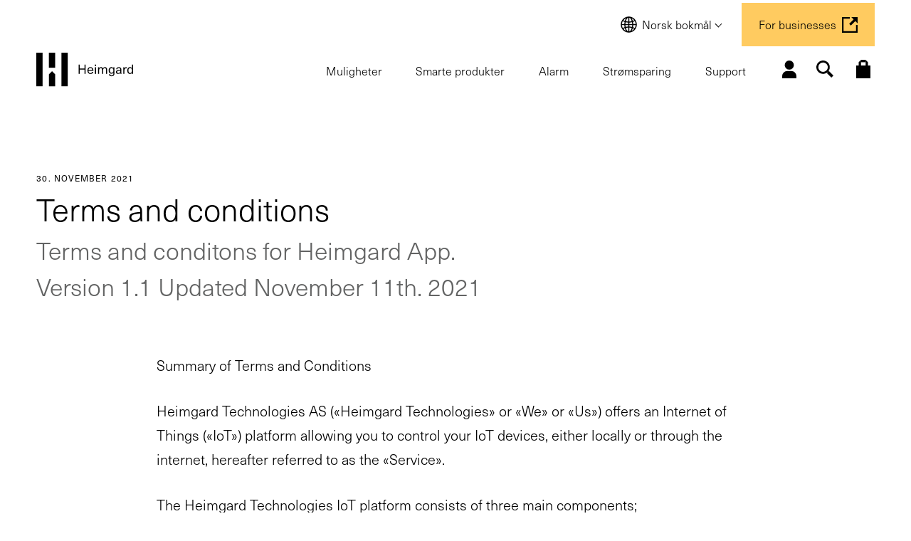

--- FILE ---
content_type: text/html; charset=UTF-8
request_url: https://heimgard.com/terms-and-conditions-heimgard-app
body_size: 29884
content:


<!DOCTYPE html>
<html class="no-js" lang="nb-NO">
<head>
	<meta charset="UTF-8">
<script type="text/javascript">
/* <![CDATA[ */
var gform;gform||(document.addEventListener("gform_main_scripts_loaded",function(){gform.scriptsLoaded=!0}),document.addEventListener("gform/theme/scripts_loaded",function(){gform.themeScriptsLoaded=!0}),window.addEventListener("DOMContentLoaded",function(){gform.domLoaded=!0}),gform={domLoaded:!1,scriptsLoaded:!1,themeScriptsLoaded:!1,isFormEditor:()=>"function"==typeof InitializeEditor,callIfLoaded:function(o){return!(!gform.domLoaded||!gform.scriptsLoaded||!gform.themeScriptsLoaded&&!gform.isFormEditor()||(gform.isFormEditor()&&console.warn("The use of gform.initializeOnLoaded() is deprecated in the form editor context and will be removed in Gravity Forms 3.1."),o(),0))},initializeOnLoaded:function(o){gform.callIfLoaded(o)||(document.addEventListener("gform_main_scripts_loaded",()=>{gform.scriptsLoaded=!0,gform.callIfLoaded(o)}),document.addEventListener("gform/theme/scripts_loaded",()=>{gform.themeScriptsLoaded=!0,gform.callIfLoaded(o)}),window.addEventListener("DOMContentLoaded",()=>{gform.domLoaded=!0,gform.callIfLoaded(o)}))},hooks:{action:{},filter:{}},addAction:function(o,r,e,t){gform.addHook("action",o,r,e,t)},addFilter:function(o,r,e,t){gform.addHook("filter",o,r,e,t)},doAction:function(o){gform.doHook("action",o,arguments)},applyFilters:function(o){return gform.doHook("filter",o,arguments)},removeAction:function(o,r){gform.removeHook("action",o,r)},removeFilter:function(o,r,e){gform.removeHook("filter",o,r,e)},addHook:function(o,r,e,t,n){null==gform.hooks[o][r]&&(gform.hooks[o][r]=[]);var d=gform.hooks[o][r];null==n&&(n=r+"_"+d.length),gform.hooks[o][r].push({tag:n,callable:e,priority:t=null==t?10:t})},doHook:function(r,o,e){var t;if(e=Array.prototype.slice.call(e,1),null!=gform.hooks[r][o]&&((o=gform.hooks[r][o]).sort(function(o,r){return o.priority-r.priority}),o.forEach(function(o){"function"!=typeof(t=o.callable)&&(t=window[t]),"action"==r?t.apply(null,e):e[0]=t.apply(null,e)})),"filter"==r)return e[0]},removeHook:function(o,r,t,n){var e;null!=gform.hooks[o][r]&&(e=(e=gform.hooks[o][r]).filter(function(o,r,e){return!!(null!=n&&n!=o.tag||null!=t&&t!=o.priority)}),gform.hooks[o][r]=e)}});
/* ]]> */
</script>

	<meta name="viewport" content="width=device-width, initial-scale=1">
	<meta http-equiv="X-UA-Compatible" content="IE=edge,chrome=1">
	<style type="text/css">@import url('https://fonts.googleapis.com/css?family=Roboto' );body #gform_wrapper_16 {border-width: 0; border-style: solid;background-color:#ffffff;border-width:0px;border-style:none;padding-left:13px;padding-right:13px;padding-top:13px;padding-bottom:13px;margin-left:0px;margin-right:0px;margin-top:0px;margin-bottom:0px;background-color:rgba(255,255,255,1);font-family:"Roboto";}body #gform_wrapper_16 .gform_heading {border-style: solid;border-width:0px;border-width: 0px;}body #gform_wrapper_16 .gform_heading .gform_title {font-weight: normal; }body #gform_wrapper_16 .gform_heading .gform_description {font-weight: normal; display:block;}body #gform_wrapper_16 .gform_footer .gform_button,body #gform_wrapper_16 .gform_page_footer .gform_button,body #gform_wrapper_16 .gform_page_footer .gform_previous_button,body #gform_wrapper_16 .gform_page_footer .gform_next_button,body #gform_wrapper_16 .gfield#field_submit .gform-button{border-style: solid;font-weight: normal; color:#ffffff;background-color:#002169;border-width:1px;border-style:solid;border-radius:5px;-web-border-radius:5px;-moz-border-radius:5px;padding-left:10px;padding-right:10px;padding-top:10px;padding-bottom:10px;margin-left:10px;margin-right:10px;margin-top:10px;margin-bottom:10px;}body #gform_wrapper_16 .gform_footer .gform_button:hover,body #gform_wrapper_16 .gform_page_footer .gform_button:hover,body #gform_wrapper_16 .gform_page_footer .gform_previous_button:hover,body #gform_wrapper_16 .gform_page_footer .gform_next_button:hover,body #gform_wrapper_16 .gfield#field_submit .gform-button:hover {border-type:solid;border-style: solid;}body #gform_wrapper_16 .gform_footer button.mdc-button:hover {background-color:;color:;}body #gform_wrapper_16 .gform_body .gform_fields .gfield input[type=text]:not(.gform-text-input-reset),body #gform_wrapper_16 .gform_body .gform_fields .gfield input[type=email],body #gform_wrapper_16 .gform_body .gform_fields .gfield input[type=tel],body #gform_wrapper_16 .gform_body .gform_fields .gfield input[type=url],body #gform_wrapper_16 .gform_body .gform_fields .gfield input[type=password],body #gform_wrapper_16 .gform_body .gform_fields .gfield input[type=number]{font-weight: normal; text-transform: uppercase; background-color:#ffffff;color:#7e7e7e;border-color:#ededed;border-radius:8px;-web-border-radius:8px;-moz-border-radius:8px;padding-left:8px;padding-right:8px;padding-top:8px;padding-bottom:8px;margin-left:0px;margin-right:0px;margin-top:0px;margin-bottom:0px;max-width:100%;}body #gform_wrapper_16 .gform_body .gform_fields .gfield textarea {background:#ffffff;border-color:#ededed;border-style:solid;color:#7e7e7e;border-radius: 8px;-web-border-radius: 8px;-moz-border-radius: 8px;font-weight: normal; }body #gform_wrapper_16 .gform_body .gform_fields .gfield select {font-weight: normal; max-width: 100%;}body #gform_wrapper_16 .gfield_radio .gchoice label {font-weight: normal; }body #gform_wrapper_16 .gfield_checkbox .gchoice label,body #gform_wrapper_16 .gfield .ginput_container_consent label{font-weight: normal; }body #gform_wrapper_16 .gform_body .gform_fields .gfield .gfield_label {font-weight: normal; justify-content:;}body #gform_wrapper_16 .gform_body .gform_fields .gfield .gfield_description {font-weight: normal; display:none ;padding-left:0px;padding-right:0px;padding-top:0px;padding-bottom:0px;}body #gform_wrapper_16 .gform_body .gform_fields .gsection .gsection_title {font-weight: normal; font-weight: bold; }body #gform_wrapper_16 .gform_body .gform_fields .gsection .gsection_description {font-weight: normal; padding: 0 16px 0 0 !important;}body #gform_confirmation_message_16  {font-weight: normal; }body #gform_wrapper_16 .validation_error,body #gform_wrapper_16 .gform_validation_errors {font-weight: normal; border-width:1px;border-style:solid;}body #gform_wrapper_16 .gform_validation_errors h2.gform_submission_error{}body #gform_wrapper_16 .gform_body .gform_fields .gfield .ginput_complex .ginput_full label,body #gform_wrapper_16 .gform_body .gform_fields .gfield .ginput_complex .ginput_right label,body #gform_wrapper_16 .gform_body .gform_fields .gfield .ginput_complex .ginput_left label,body #gform_wrapper_16 .gform_body .gform_fields .gfield .name_first label,body #gform_wrapper_16 .gform_body .gform_fields .gfield .name_prefix label,body #gform_wrapper_16 .gform_body .gform_fields .gfield .name_middle label,body #gform_wrapper_16 .gform_body .gform_fields .gfield .name_suffix label,body #gform_wrapper_16 .gform_body .gform_fields .gfield .name_last label,body #gform_wrapper_16 .gform_body .gform_fields .gfield .address_line_1 label,body #gform_wrapper_16 .gform_body .gform_fields .gfield .address_line_2 label,body #gform_wrapper_16 .gform_body .gform_fields .gfield .address_city label,body #gform_wrapper_16 .gform_body .gform_fields .gfield .address_state label,body #gform_wrapper_16 .gform_body .gform_fields .gfield .address_zip label,body #gform_wrapper_16 .gform_body .gform_fields .gfield .address_country label,body #gform_wrapper_16 .gform_body .gform_fields .gfield .gfield_time_hour label,body #gform_wrapper_16 .gform_body .gform_fields .gfield .gfield_time_minute label,body #gform_wrapper_16 .gform_body .gform_fields .gfield .gfield_date_month label,body #gform_wrapper_16 .gform_body .gform_fields .gfield .gfield_date_day label,body #gform_wrapper_16 .gform_body .gform_fields .gfield .gfield_date_year label {font-weight: normal; }body #gform_wrapper_16 .gform_body .gform_fields .gfield .ginput_list {}body #gform_wrapper_16 .gform_body .gform_fields .gfield .ginput_list .gfield_list .gfield_header_item:not(:last-child),body #gform_wrapper_16 .gform_body .gform_fields .gfield .ginput_list .gfield_list thead th:not(:last-child){font-weight: normal; font-weight: bold; }body #gform_wrapper_16 .gform_body .gform_fields .gfield .ginput_list .gfield_list .gfield_list_cell input {font-weight: normal; }body #gform_wrapper_16 .gform_body .gform_fields .gfield .ginput_list gfield_list .gfield_list_cell  {}/* Option to style placeholder */body #gform_wrapper_16 ::-webkit-input-placeholder { /* Chrome/Opera/Safari */font-weight: normal; }body #gform_wrapper_16 ::-moz-placeholder { /* Firefox 19+ */font-weight: normal; }body #gform_wrapper_16 :-ms-input-placeholder { /* IE 10+ */font-weight: normal; }body #gform_wrapper_16 :-moz-placeholder { /* Firefox 18- */font-weight: normal; }/* Styling for Tablets */@media only screen and ( max-width: 800px ) and ( min-width:481px ) {body #gform_wrapper_16 .gform_body .gform_fields .gfield .ginput_list .gfield_list .gfield_list_cell::after{font-weight: normal; font-weight: bold; }body #gform_wrapper_16 .gform_body .gform_fields .gfield .ginput_list .gfield_list_groups .gfield_list_group{}}/* Styling for phones */@media only screen and ( max-width: 480px ) {body #gform_wrapper_16 .gform_body .gform_fields .gfield .ginput_list .gfield_list .gfield_list_cell::after {font-weight: normal; font-weight: bold; }body #gform_wrapper_16 .gform_body .gform_fields .gfield .ginput_list .gfield_list_group {}}/*Option to add custom CSS */</style><style type="text/css">#gform_wrapper_16 .gform_body .gform_fields .gfield#field_16_2 input[type=text],#gform_wrapper_16 .gform_body .gform_fields .gfield#field_16_2 input[type=email],#gform_wrapper_16 .gform_body .gform_fields .gfield#field_16_2 input[type=tel],#gform_wrapper_16 .gform_body .gform_fields .gfield#field_16_2 input[type=url],#gform_wrapper_16 .gform_body .gform_fields .gfield#field_16_2 input[type=password],#gform_wrapper_16 .gform_body .gform_fields .gfield#field_16_2 input[type=number]{max-width:100%;}body #gform_wrapper_16 .gform_body .gform_fields .gfield#field_16_2 .gfield_label {font-weight: bold; }/* Styling for Tablets */@media only screen and ( max-width: 800px ) and ( min-width:481px ) {}@media only screen and ( max-width: 480px ) {}body #gform_wrapper_16 .gform_body .gform_fields .gfield#field_16_5 .gfield_label {font-weight: bold; }body #gform_wrapper_16 .gform_body .gform_fields .gfield#field_16_5 .gfield_description {}/* Styling for Tablets */@media only screen and ( max-width: 800px ) and ( min-width:481px ) {}@media only screen and ( max-width: 480px ) {}#gform_wrapper_16 .gform_body .gform_fields .gfield#field_16_6 input[type=text],#gform_wrapper_16 .gform_body .gform_fields .gfield#field_16_6 input[type=email],#gform_wrapper_16 .gform_body .gform_fields .gfield#field_16_6 input[type=tel],#gform_wrapper_16 .gform_body .gform_fields .gfield#field_16_6 input[type=url],#gform_wrapper_16 .gform_body .gform_fields .gfield#field_16_6 input[type=password],#gform_wrapper_16 .gform_body .gform_fields .gfield#field_16_6 input[type=number]{max-width:100%;}body #gform_wrapper_16 .gform_body .gform_fields .gfield#field_16_6 .gfield_label {font-weight: bold; }/* Styling for Tablets */@media only screen and ( max-width: 800px ) and ( min-width:481px ) {}@media only screen and ( max-width: 480px ) {}#gform_wrapper_16 .gform_body .gform_fields .gfield#field_16_7 input[type=text],#gform_wrapper_16 .gform_body .gform_fields .gfield#field_16_7 input[type=email],#gform_wrapper_16 .gform_body .gform_fields .gfield#field_16_7 input[type=tel],#gform_wrapper_16 .gform_body .gform_fields .gfield#field_16_7 input[type=url],#gform_wrapper_16 .gform_body .gform_fields .gfield#field_16_7 input[type=password],#gform_wrapper_16 .gform_body .gform_fields .gfield#field_16_7 input[type=number]{max-width:100%;}body #gform_wrapper_16 .gform_body .gform_fields .gfield#field_16_7 .gfield_label {font-weight: bold; }body #gform_wrapper_16 .gform_body .gform_fields .gfield#field_16_7 div label{}/* Styling for Tablets */@media only screen and ( max-width: 800px ) and ( min-width:481px ) {}@media only screen and ( max-width: 480px ) {}#gform_wrapper_16 .gform_body .gform_fields .gfield#field_16_8 input[type=text],#gform_wrapper_16 .gform_body .gform_fields .gfield#field_16_8 input[type=email],#gform_wrapper_16 .gform_body .gform_fields .gfield#field_16_8 input[type=tel],#gform_wrapper_16 .gform_body .gform_fields .gfield#field_16_8 input[type=url],#gform_wrapper_16 .gform_body .gform_fields .gfield#field_16_8 input[type=password],#gform_wrapper_16 .gform_body .gform_fields .gfield#field_16_8 input[type=number]{max-width:100%;}body #gform_wrapper_16 .gform_body .gform_fields .gfield#field_16_8 .gfield_label {font-weight: bold; }/* Styling for Tablets */@media only screen and ( max-width: 800px ) and ( min-width:481px ) {}@media only screen and ( max-width: 480px ) {}#gform_wrapper_16 .gform_body .gform_fields .gfield#field_16_9 input[type=text],#gform_wrapper_16 .gform_body .gform_fields .gfield#field_16_9 input[type=email],#gform_wrapper_16 .gform_body .gform_fields .gfield#field_16_9 input[type=tel],#gform_wrapper_16 .gform_body .gform_fields .gfield#field_16_9 input[type=url],#gform_wrapper_16 .gform_body .gform_fields .gfield#field_16_9 input[type=password],#gform_wrapper_16 .gform_body .gform_fields .gfield#field_16_9 input[type=number]{max-width:100%;}body #gform_wrapper_16 .gform_body .gform_fields .gfield#field_16_9 .gfield_label {font-weight: bold; }/* Styling for Tablets */@media only screen and ( max-width: 800px ) and ( min-width:481px ) {}@media only screen and ( max-width: 480px ) {}#gform_wrapper_16 .gform_body .gform_fields .gfield#field_16_10 input[type=text],#gform_wrapper_16 .gform_body .gform_fields .gfield#field_16_10 input[type=email],#gform_wrapper_16 .gform_body .gform_fields .gfield#field_16_10 input[type=tel],#gform_wrapper_16 .gform_body .gform_fields .gfield#field_16_10 input[type=url],#gform_wrapper_16 .gform_body .gform_fields .gfield#field_16_10 input[type=password],#gform_wrapper_16 .gform_body .gform_fields .gfield#field_16_10 input[type=number]{max-width:100%;}body #gform_wrapper_16 .gform_body .gform_fields .gfield#field_16_10 .gfield_label {font-weight: bold; }/* Styling for Tablets */@media only screen and ( max-width: 800px ) and ( min-width:481px ) {}@media only screen and ( max-width: 480px ) {}</style><meta name='robots' content='index, follow, max-image-preview:large, max-snippet:-1, max-video-preview:-1' />
<link rel="alternate" hreflang="no" href="https://heimgard.com/terms-and-conditions-heimgard-app" />
<link rel="alternate" hreflang="x-default" href="https://heimgard.com/terms-and-conditions-heimgard-app" />

<!-- Google Tag Manager for WordPress by gtm4wp.com -->
<script data-cfasync="false" data-pagespeed-no-defer>
	var gtm4wp_datalayer_name = "dataLayer";
	var dataLayer = dataLayer || [];
	const gtm4wp_use_sku_instead = 0;
	const gtm4wp_currency = 'NOK';
	const gtm4wp_product_per_impression = 10;
	const gtm4wp_clear_ecommerce = false;
	const gtm4wp_datalayer_max_timeout = 2000;
</script>
<!-- End Google Tag Manager for WordPress by gtm4wp.com --><script>window._wca = window._wca || [];</script>

	<!-- This site is optimized with the Yoast SEO Premium plugin v26.5 (Yoast SEO v26.6) - https://yoast.com/wordpress/plugins/seo/ -->
	<title>Terms and conditions - Heimgard</title>
	<meta name="description" content="Terms and conditons for Heimgard App. Version 1.1 Updated November 11th. 2021" />
	<link rel="canonical" href="https://heimgard.com/terms-and-conditions-heimgard-app" />
	<meta property="og:locale" content="nb_NO" />
	<meta property="og:type" content="article" />
	<meta property="og:title" content="Terms and conditions" />
	<meta property="og:description" content="Terms and conditons for Heimgard App. Version 1.1 Updated November 11th. 2021" />
	<meta property="og:url" content="https://heimgard.com/terms-and-conditions-heimgard-app" />
	<meta property="og:site_name" content="Heimgard" />
	<meta property="article:modified_time" content="2021-11-30T18:42:18+00:00" />
	<meta name="twitter:card" content="summary_large_image" />
	<meta name="twitter:label1" content="Ansl. lesetid" />
	<meta name="twitter:data1" content="9 minutter" />
	<script type="application/ld+json" class="yoast-schema-graph">{"@context":"https://schema.org","@graph":[{"@type":"WebPage","@id":"https://heimgard.com/terms-and-conditions-heimgard-app","url":"https://heimgard.com/terms-and-conditions-heimgard-app","name":"Terms and conditions - Heimgard","isPartOf":{"@id":"https://heimgard.com/#website"},"datePublished":"2021-11-30T18:23:14+00:00","dateModified":"2021-11-30T18:42:18+00:00","description":"Terms and conditons for Heimgard App. Version 1.1 Updated November 11th. 2021","breadcrumb":{"@id":"https://heimgard.com/terms-and-conditions-heimgard-app#breadcrumb"},"inLanguage":"nb-NO","potentialAction":[{"@type":"ReadAction","target":["https://heimgard.com/terms-and-conditions-heimgard-app"]}]},{"@type":"BreadcrumbList","@id":"https://heimgard.com/terms-and-conditions-heimgard-app#breadcrumb","itemListElement":[{"@type":"ListItem","position":1,"name":"Home","item":"https://heimgard.com/"},{"@type":"ListItem","position":2,"name":"Terms and conditions"}]},{"@type":"WebSite","@id":"https://heimgard.com/#website","url":"https://heimgard.com/","name":"Heimgard","description":"Full valgfrihet. Kompromissløs sikkerhet.","publisher":{"@id":"https://heimgard.com/#organization"},"potentialAction":[{"@type":"SearchAction","target":{"@type":"EntryPoint","urlTemplate":"https://heimgard.com/?s={search_term_string}"},"query-input":{"@type":"PropertyValueSpecification","valueRequired":true,"valueName":"search_term_string"}}],"inLanguage":"nb-NO"},{"@type":"Organization","@id":"https://heimgard.com/#organization","name":"Heimgard","url":"https://heimgard.com/","logo":{"@type":"ImageObject","inLanguage":"nb-NO","@id":"https://heimgard.com/#/schema/logo/image/","url":"https://heimgard.com/content/2021/04/heimgard-logo-722x325-black.png","contentUrl":"https://heimgard.com/content/2021/04/heimgard-logo-722x325-black.png","width":722,"height":325,"caption":"Heimgard"},"image":{"@id":"https://heimgard.com/#/schema/logo/image/"}}]}</script>
	<!-- / Yoast SEO Premium plugin. -->


<link rel='dns-prefetch' href='//js-eu1.hs-scripts.com' />
<link rel='dns-prefetch' href='//stats.wp.com' />
<link rel='dns-prefetch' href='//capi-automation.s3.us-east-2.amazonaws.com' />
<link rel='dns-prefetch' href='//www.google.com' />
<link rel='dns-prefetch' href='//fonts.googleapis.com' />
<link rel='dns-prefetch' href='//use.typekit.net' />
<link rel="alternate" title="oEmbed (JSON)" type="application/json+oembed" href="https://heimgard.com/wp-json/oembed/1.0/embed?url=https%3A%2F%2Fheimgard.com%2Fterms-and-conditions-heimgard-app" />
<link rel="alternate" title="oEmbed (XML)" type="text/xml+oembed" href="https://heimgard.com/wp-json/oembed/1.0/embed?url=https%3A%2F%2Fheimgard.com%2Fterms-and-conditions-heimgard-app&#038;format=xml" />
<style id='wp-img-auto-sizes-contain-inline-css' type='text/css'>
img:is([sizes=auto i],[sizes^="auto," i]){contain-intrinsic-size:3000px 1500px}
/*# sourceURL=wp-img-auto-sizes-contain-inline-css */
</style>
<link rel='stylesheet' id='wc-blocks-integration-css' href='https://heimgard.com/wp-content/plugins/woocommerce-subscriptions/vendor/woocommerce/subscriptions-core/build/index.css?ver=7.0.0' type='text/css' media='all' />
<link rel='stylesheet' id='wp-block-library-css' href='https://heimgard.com/wp-includes/css/dist/block-library/style.min.css?ver=6.9' type='text/css' media='all' />
<style id='wp-block-list-inline-css' type='text/css'>
ol,ul{box-sizing:border-box}:root :where(.wp-block-list.has-background){padding:1.25em 2.375em}
/*# sourceURL=https://heimgard.com/wp-includes/blocks/list/style.min.css */
</style>
<style id='wp-block-paragraph-inline-css' type='text/css'>
.is-small-text{font-size:.875em}.is-regular-text{font-size:1em}.is-large-text{font-size:2.25em}.is-larger-text{font-size:3em}.has-drop-cap:not(:focus):first-letter{float:left;font-size:8.4em;font-style:normal;font-weight:100;line-height:.68;margin:.05em .1em 0 0;text-transform:uppercase}body.rtl .has-drop-cap:not(:focus):first-letter{float:none;margin-left:.1em}p.has-drop-cap.has-background{overflow:hidden}:root :where(p.has-background){padding:1.25em 2.375em}:where(p.has-text-color:not(.has-link-color)) a{color:inherit}p.has-text-align-left[style*="writing-mode:vertical-lr"],p.has-text-align-right[style*="writing-mode:vertical-rl"]{rotate:180deg}
/*# sourceURL=https://heimgard.com/wp-includes/blocks/paragraph/style.min.css */
</style>
<style id='global-styles-inline-css' type='text/css'>
:root{--wp--preset--aspect-ratio--square: 1;--wp--preset--aspect-ratio--4-3: 4/3;--wp--preset--aspect-ratio--3-4: 3/4;--wp--preset--aspect-ratio--3-2: 3/2;--wp--preset--aspect-ratio--2-3: 2/3;--wp--preset--aspect-ratio--16-9: 16/9;--wp--preset--aspect-ratio--9-16: 9/16;--wp--preset--color--black: #000000;--wp--preset--color--cyan-bluish-gray: #abb8c3;--wp--preset--color--white: #ffffff;--wp--preset--color--pale-pink: #f78da7;--wp--preset--color--vivid-red: #cf2e2e;--wp--preset--color--luminous-vivid-orange: #ff6900;--wp--preset--color--luminous-vivid-amber: #fcb900;--wp--preset--color--light-green-cyan: #7bdcb5;--wp--preset--color--vivid-green-cyan: #00d084;--wp--preset--color--pale-cyan-blue: #8ed1fc;--wp--preset--color--vivid-cyan-blue: #0693e3;--wp--preset--color--vivid-purple: #9b51e0;--wp--preset--color--orange: #EEC369;--wp--preset--color--gray: #F2F2F2;--wp--preset--color--light-gray: #FAFAFA;--wp--preset--color--dark-gray: #C4C4C4;--wp--preset--color--text-gray: #626363;--wp--preset--gradient--vivid-cyan-blue-to-vivid-purple: linear-gradient(135deg,rgb(6,147,227) 0%,rgb(155,81,224) 100%);--wp--preset--gradient--light-green-cyan-to-vivid-green-cyan: linear-gradient(135deg,rgb(122,220,180) 0%,rgb(0,208,130) 100%);--wp--preset--gradient--luminous-vivid-amber-to-luminous-vivid-orange: linear-gradient(135deg,rgb(252,185,0) 0%,rgb(255,105,0) 100%);--wp--preset--gradient--luminous-vivid-orange-to-vivid-red: linear-gradient(135deg,rgb(255,105,0) 0%,rgb(207,46,46) 100%);--wp--preset--gradient--very-light-gray-to-cyan-bluish-gray: linear-gradient(135deg,rgb(238,238,238) 0%,rgb(169,184,195) 100%);--wp--preset--gradient--cool-to-warm-spectrum: linear-gradient(135deg,rgb(74,234,220) 0%,rgb(151,120,209) 20%,rgb(207,42,186) 40%,rgb(238,44,130) 60%,rgb(251,105,98) 80%,rgb(254,248,76) 100%);--wp--preset--gradient--blush-light-purple: linear-gradient(135deg,rgb(255,206,236) 0%,rgb(152,150,240) 100%);--wp--preset--gradient--blush-bordeaux: linear-gradient(135deg,rgb(254,205,165) 0%,rgb(254,45,45) 50%,rgb(107,0,62) 100%);--wp--preset--gradient--luminous-dusk: linear-gradient(135deg,rgb(255,203,112) 0%,rgb(199,81,192) 50%,rgb(65,88,208) 100%);--wp--preset--gradient--pale-ocean: linear-gradient(135deg,rgb(255,245,203) 0%,rgb(182,227,212) 50%,rgb(51,167,181) 100%);--wp--preset--gradient--electric-grass: linear-gradient(135deg,rgb(202,248,128) 0%,rgb(113,206,126) 100%);--wp--preset--gradient--midnight: linear-gradient(135deg,rgb(2,3,129) 0%,rgb(40,116,252) 100%);--wp--preset--font-size--small: 13px;--wp--preset--font-size--medium: 20px;--wp--preset--font-size--large: 36px;--wp--preset--font-size--x-large: 42px;--wp--preset--spacing--20: 0.44rem;--wp--preset--spacing--30: 0.67rem;--wp--preset--spacing--40: 1rem;--wp--preset--spacing--50: 1.5rem;--wp--preset--spacing--60: 2.25rem;--wp--preset--spacing--70: 3.38rem;--wp--preset--spacing--80: 5.06rem;--wp--preset--shadow--natural: 6px 6px 9px rgba(0, 0, 0, 0.2);--wp--preset--shadow--deep: 12px 12px 50px rgba(0, 0, 0, 0.4);--wp--preset--shadow--sharp: 6px 6px 0px rgba(0, 0, 0, 0.2);--wp--preset--shadow--outlined: 6px 6px 0px -3px rgb(255, 255, 255), 6px 6px rgb(0, 0, 0);--wp--preset--shadow--crisp: 6px 6px 0px rgb(0, 0, 0);}:where(.is-layout-flex){gap: 0.5em;}:where(.is-layout-grid){gap: 0.5em;}body .is-layout-flex{display: flex;}.is-layout-flex{flex-wrap: wrap;align-items: center;}.is-layout-flex > :is(*, div){margin: 0;}body .is-layout-grid{display: grid;}.is-layout-grid > :is(*, div){margin: 0;}:where(.wp-block-columns.is-layout-flex){gap: 2em;}:where(.wp-block-columns.is-layout-grid){gap: 2em;}:where(.wp-block-post-template.is-layout-flex){gap: 1.25em;}:where(.wp-block-post-template.is-layout-grid){gap: 1.25em;}.has-black-color{color: var(--wp--preset--color--black) !important;}.has-cyan-bluish-gray-color{color: var(--wp--preset--color--cyan-bluish-gray) !important;}.has-white-color{color: var(--wp--preset--color--white) !important;}.has-pale-pink-color{color: var(--wp--preset--color--pale-pink) !important;}.has-vivid-red-color{color: var(--wp--preset--color--vivid-red) !important;}.has-luminous-vivid-orange-color{color: var(--wp--preset--color--luminous-vivid-orange) !important;}.has-luminous-vivid-amber-color{color: var(--wp--preset--color--luminous-vivid-amber) !important;}.has-light-green-cyan-color{color: var(--wp--preset--color--light-green-cyan) !important;}.has-vivid-green-cyan-color{color: var(--wp--preset--color--vivid-green-cyan) !important;}.has-pale-cyan-blue-color{color: var(--wp--preset--color--pale-cyan-blue) !important;}.has-vivid-cyan-blue-color{color: var(--wp--preset--color--vivid-cyan-blue) !important;}.has-vivid-purple-color{color: var(--wp--preset--color--vivid-purple) !important;}.has-black-background-color{background-color: var(--wp--preset--color--black) !important;}.has-cyan-bluish-gray-background-color{background-color: var(--wp--preset--color--cyan-bluish-gray) !important;}.has-white-background-color{background-color: var(--wp--preset--color--white) !important;}.has-pale-pink-background-color{background-color: var(--wp--preset--color--pale-pink) !important;}.has-vivid-red-background-color{background-color: var(--wp--preset--color--vivid-red) !important;}.has-luminous-vivid-orange-background-color{background-color: var(--wp--preset--color--luminous-vivid-orange) !important;}.has-luminous-vivid-amber-background-color{background-color: var(--wp--preset--color--luminous-vivid-amber) !important;}.has-light-green-cyan-background-color{background-color: var(--wp--preset--color--light-green-cyan) !important;}.has-vivid-green-cyan-background-color{background-color: var(--wp--preset--color--vivid-green-cyan) !important;}.has-pale-cyan-blue-background-color{background-color: var(--wp--preset--color--pale-cyan-blue) !important;}.has-vivid-cyan-blue-background-color{background-color: var(--wp--preset--color--vivid-cyan-blue) !important;}.has-vivid-purple-background-color{background-color: var(--wp--preset--color--vivid-purple) !important;}.has-black-border-color{border-color: var(--wp--preset--color--black) !important;}.has-cyan-bluish-gray-border-color{border-color: var(--wp--preset--color--cyan-bluish-gray) !important;}.has-white-border-color{border-color: var(--wp--preset--color--white) !important;}.has-pale-pink-border-color{border-color: var(--wp--preset--color--pale-pink) !important;}.has-vivid-red-border-color{border-color: var(--wp--preset--color--vivid-red) !important;}.has-luminous-vivid-orange-border-color{border-color: var(--wp--preset--color--luminous-vivid-orange) !important;}.has-luminous-vivid-amber-border-color{border-color: var(--wp--preset--color--luminous-vivid-amber) !important;}.has-light-green-cyan-border-color{border-color: var(--wp--preset--color--light-green-cyan) !important;}.has-vivid-green-cyan-border-color{border-color: var(--wp--preset--color--vivid-green-cyan) !important;}.has-pale-cyan-blue-border-color{border-color: var(--wp--preset--color--pale-cyan-blue) !important;}.has-vivid-cyan-blue-border-color{border-color: var(--wp--preset--color--vivid-cyan-blue) !important;}.has-vivid-purple-border-color{border-color: var(--wp--preset--color--vivid-purple) !important;}.has-vivid-cyan-blue-to-vivid-purple-gradient-background{background: var(--wp--preset--gradient--vivid-cyan-blue-to-vivid-purple) !important;}.has-light-green-cyan-to-vivid-green-cyan-gradient-background{background: var(--wp--preset--gradient--light-green-cyan-to-vivid-green-cyan) !important;}.has-luminous-vivid-amber-to-luminous-vivid-orange-gradient-background{background: var(--wp--preset--gradient--luminous-vivid-amber-to-luminous-vivid-orange) !important;}.has-luminous-vivid-orange-to-vivid-red-gradient-background{background: var(--wp--preset--gradient--luminous-vivid-orange-to-vivid-red) !important;}.has-very-light-gray-to-cyan-bluish-gray-gradient-background{background: var(--wp--preset--gradient--very-light-gray-to-cyan-bluish-gray) !important;}.has-cool-to-warm-spectrum-gradient-background{background: var(--wp--preset--gradient--cool-to-warm-spectrum) !important;}.has-blush-light-purple-gradient-background{background: var(--wp--preset--gradient--blush-light-purple) !important;}.has-blush-bordeaux-gradient-background{background: var(--wp--preset--gradient--blush-bordeaux) !important;}.has-luminous-dusk-gradient-background{background: var(--wp--preset--gradient--luminous-dusk) !important;}.has-pale-ocean-gradient-background{background: var(--wp--preset--gradient--pale-ocean) !important;}.has-electric-grass-gradient-background{background: var(--wp--preset--gradient--electric-grass) !important;}.has-midnight-gradient-background{background: var(--wp--preset--gradient--midnight) !important;}.has-small-font-size{font-size: var(--wp--preset--font-size--small) !important;}.has-medium-font-size{font-size: var(--wp--preset--font-size--medium) !important;}.has-large-font-size{font-size: var(--wp--preset--font-size--large) !important;}.has-x-large-font-size{font-size: var(--wp--preset--font-size--x-large) !important;}
/*# sourceURL=global-styles-inline-css */
</style>

<style id='classic-theme-styles-inline-css' type='text/css'>
/*! This file is auto-generated */
.wp-block-button__link{color:#fff;background-color:#32373c;border-radius:9999px;box-shadow:none;text-decoration:none;padding:calc(.667em + 2px) calc(1.333em + 2px);font-size:1.125em}.wp-block-file__button{background:#32373c;color:#fff;text-decoration:none}
/*# sourceURL=/wp-includes/css/classic-themes.min.css */
</style>
<link rel='stylesheet' id='wp-components-css' href='https://heimgard.com/wp-includes/css/dist/components/style.min.css?ver=6.9' type='text/css' media='all' />
<link rel='stylesheet' id='wp-preferences-css' href='https://heimgard.com/wp-includes/css/dist/preferences/style.min.css?ver=6.9' type='text/css' media='all' />
<link rel='stylesheet' id='wp-block-editor-css' href='https://heimgard.com/wp-includes/css/dist/block-editor/style.min.css?ver=6.9' type='text/css' media='all' />
<link rel='stylesheet' id='popup-maker-block-library-style-css' href='https://heimgard.com/wp-content/plugins/popup-maker/dist/packages/block-library-style.css?ver=dbea705cfafe089d65f1' type='text/css' media='all' />
<link rel='stylesheet' id='wwp-wholesale-css' href='https://heimgard.com/wp-content/plugins/woo-wholesale-pricing/assets/css/wwp-css-script.css?ver=1.6.5' type='text/css' media='' />
<link rel='stylesheet' id='woocommerce-layout-css' href='https://heimgard.com/wp-content/plugins/woocommerce/assets/css/woocommerce-layout.css?ver=10.4.3' type='text/css' media='all' />
<style id='woocommerce-layout-inline-css' type='text/css'>

	.infinite-scroll .woocommerce-pagination {
		display: none;
	}
/*# sourceURL=woocommerce-layout-inline-css */
</style>
<link rel='stylesheet' id='woocommerce-smallscreen-css' href='https://heimgard.com/wp-content/plugins/woocommerce/assets/css/woocommerce-smallscreen.css?ver=10.4.3' type='text/css' media='only screen and (max-width: 768px)' />
<link rel='stylesheet' id='woocommerce-general-css' href='https://heimgard.com/wp-content/plugins/woocommerce/assets/css/woocommerce.css?ver=10.4.3' type='text/css' media='all' />
<style id='woocommerce-inline-inline-css' type='text/css'>
.woocommerce form .form-row .required { visibility: visible; }
/*# sourceURL=woocommerce-inline-inline-css */
</style>
<link rel='stylesheet' id='wpml-legacy-dropdown-0-css' href='https://heimgard.com/wp-content/plugins/sitepress-multilingual-cms/templates/language-switchers/legacy-dropdown/style.min.css?ver=1' type='text/css' media='all' />
<link rel='stylesheet' id='nettmaker-styles-css' href='https://heimgard.com/wp-content/themes/heimgard/dist/styles/style.min.css?ver=1762782929' type='text/css' media='all' />
<link rel='stylesheet' id='googlefonts-css' href='https://fonts.googleapis.com/css?family=Open+Sans%3A300%2C400%2C600%2C700&#038;display=swap&#038;ver=6.9' type='text/css' media='all' />
<link rel='stylesheet' id='adobefonts-css' href='https://use.typekit.net/sik4khb.css?ver=6.9' type='text/css' media='all' />
<link rel='stylesheet' id='wp-pagenavi-css' href='https://heimgard.com/wp-content/plugins/wp-pagenavi/pagenavi-css.css?ver=2.70' type='text/css' media='all' />
<link rel='stylesheet' id='woo-vipps-recurring-css' href='https://heimgard.com/wp-content/plugins/vipps-recurring-payments-gateway-for-woocommerce/assets/build/main.css?ver=1760701385' type='text/css' media='all' />
<link rel='stylesheet' id='vipps-gw-css' href='https://heimgard.com/wp-content/plugins/woo-vipps/payment/css/vipps.css?ver=1765888649' type='text/css' media='all' />
<link rel='stylesheet' id='popup-maker-site-css' href='//heimgard.com/content/pum/pum-site-styles.css?generated=1748636616&#038;ver=1.21.5' type='text/css' media='all' />
<link rel='stylesheet' id='gform_basic-css' href='https://heimgard.com/wp-content/plugins/gravityforms/assets/css/dist/basic.min.css?ver=2.9.24' type='text/css' media='all' />
<link rel='stylesheet' id='gform_theme_components-css' href='https://heimgard.com/wp-content/plugins/gravityforms/assets/css/dist/theme-components.min.css?ver=2.9.24' type='text/css' media='all' />
<link rel='stylesheet' id='gform_theme-css' href='https://heimgard.com/wp-content/plugins/gravityforms/assets/css/dist/theme.min.css?ver=2.9.24' type='text/css' media='all' />
<link rel='stylesheet' id='vi-wpvs-frontend-style-css' href='https://heimgard.com/wp-content/plugins/product-variations-swatches-for-woocommerce/assets/css/frontend-style.css?ver=1.1.14' type='text/css' media='all' />
<style id='vi-wpvs-frontend-style-inline-css' type='text/css'>
.vi-wpvs-variation-wrap.vi-wpvs-variation-wrap-vi_wpvs_button_design .vi-wpvs-option-wrap{transition: all 30ms ease-in-out;}.vi-wpvs-variation-wrap.vi-wpvs-variation-wrap-vi_wpvs_button_design .vi-wpvs-variation-button-select,.vi-wpvs-variation-wrap.vi-wpvs-variation-wrap-vi_wpvs_button_design .vi-wpvs-option-wrap{width:150px;padding:10px 20px;font-size:14px;}.vi-wpvs-variation-wrap.vi-wpvs-variation-wrap-vi_wpvs_button_design .vi-wpvs-option-wrap .vi-wpvs-option:not(.vi-wpvs-option-select){border-radius: inherit;}.vi-wpvs-variation-wrap.vi-wpvs-variation-wrap-image.vi-wpvs-variation-wrap-vi_wpvs_button_design .vi-wpvs-option-wrap ,.vi-wpvs-variation-wrap.vi-wpvs-variation-wrap-variation_img.vi-wpvs-variation-wrap-vi_wpvs_button_design .vi-wpvs-option-wrap ,.vi-wpvs-variation-wrap.vi-wpvs-variation-wrap-color.vi-wpvs-variation-wrap-vi_wpvs_button_design .vi-wpvs-option-wrap{height:150px;}.vi-wpvs-variation-wrap.vi-wpvs-variation-wrap-vi_wpvs_button_design .vi-wpvs-option-wrap.vi-wpvs-option-wrap-out-of-stock,.vi-wpvs-variation-wrap.vi-wpvs-variation-wrap-vi_wpvs_button_design .vi-wpvs-option-wrap.vi-wpvs-option-wrap-out-of-stock-attribute,.vi-wpvs-variation-wrap.vi-wpvs-variation-wrap-vi_wpvs_button_design .vi-wpvs-option-wrap.vi-wpvs-option-wrap-disable{opacity: 1;}.vi-wpvs-variation-wrap.vi-wpvs-variation-wrap-vi_wpvs_button_design .vi-wpvs-option-wrap.vi-wpvs-option-wrap-out-of-stock .vi-wpvs-option,.vi-wpvs-variation-wrap.vi-wpvs-variation-wrap-vi_wpvs_button_design .vi-wpvs-option-wrap.vi-wpvs-option-wrap-out-of-stock-attribute .vi-wpvs-option,.vi-wpvs-variation-wrap.vi-wpvs-variation-wrap-vi_wpvs_button_design .vi-wpvs-option-wrap.vi-wpvs-option-wrap-disable .vi-wpvs-option{opacity: .5;}.vi-wpvs-variation-wrap.vi-wpvs-variation-wrap-vi_wpvs_button_design .vi-wpvs-option-wrap.vi-wpvs-option-wrap-selected{}.vi-wpvs-variation-wrap.vi-wpvs-variation-wrap-vi_wpvs_button_design .vi-wpvs-variation-wrap-select-wrap .vi-wpvs-option-wrap.vi-wpvs-option-wrap-selected{}.vi-wpvs-variation-wrap.vi-wpvs-variation-wrap-vi_wpvs_button_design .vi-wpvs-option-wrap.vi-wpvs-option-wrap-selected{color:rgba(0, 0, 0, 1);background:rgba(255, 203, 96, 1);}.vi-wpvs-variation-wrap.vi-wpvs-variation-wrap-vi_wpvs_button_design .vi-wpvs-option-wrap.vi-wpvs-option-wrap-selected .vi-wpvs-option{color:rgba(0, 0, 0, 1);}.vi-wpvs-variation-wrap.vi-wpvs-variation-wrap-vi_wpvs_button_design .vi-wpvs-option-wrap.vi-wpvs-option-wrap-hover{}.vi-wpvs-variation-wrap.vi-wpvs-variation-wrap-vi_wpvs_button_design .vi-wpvs-variation-wrap-select-wrap .vi-wpvs-option-wrap.vi-wpvs-option-wrap-hover{}.vi-wpvs-variation-wrap.vi-wpvs-variation-wrap-vi_wpvs_button_design .vi-wpvs-option-wrap.vi-wpvs-option-wrap-hover{color:rgba(0, 0, 0, 1);background:rgba(255, 203, 96, 1);}.vi-wpvs-variation-wrap.vi-wpvs-variation-wrap-vi_wpvs_button_design .vi-wpvs-option-wrap.vi-wpvs-option-wrap-hover .vi-wpvs-option{color:rgba(0, 0, 0, 1);}.vi-wpvs-variation-wrap.vi-wpvs-variation-wrap-vi_wpvs_button_design .vi-wpvs-option-wrap.vi-wpvs-option-wrap-default{}.vi-wpvs-variation-wrap.vi-wpvs-variation-wrap-vi_wpvs_button_design .vi-wpvs-variation-wrap-select-wrap .vi-wpvs-option-wrap.vi-wpvs-option-wrap-default{}.vi-wpvs-variation-wrap.vi-wpvs-variation-wrap-vi_wpvs_button_design .vi-wpvs-option-wrap.vi-wpvs-option-wrap-default{color:rgba(250, 251, 255, 1);background:rgba(0, 0, 0, 1);}.vi-wpvs-variation-wrap.vi-wpvs-variation-wrap-vi_wpvs_button_design .vi-wpvs-option-wrap.vi-wpvs-option-wrap-default .vi-wpvs-option{color:rgba(250, 251, 255, 1);}.vi-wpvs-variation-wrap.vi-wpvs-variation-wrap-vi_wpvs_button_design .vi-wpvs-option-wrap .vi-wpvs-option-tooltip{display: none;}@media screen and (max-width:600px){.vi-wpvs-variation-wrap.vi-wpvs-variation-wrap-vi_wpvs_button_design .vi-wpvs-variation-button-select,.vi-wpvs-variation-wrap.vi-wpvs-variation-wrap-vi_wpvs_button_design .vi-wpvs-option-wrap{width:127px;font-size:11px;}.vi-wpvs-variation-wrap.vi-wpvs-variation-wrap-image.vi-wpvs-variation-wrap-vi_wpvs_button_design .vi-wpvs-option-wrap ,.vi-wpvs-variation-wrap.vi-wpvs-variation-wrap-variation_img.vi-wpvs-variation-wrap-vi_wpvs_button_design .vi-wpvs-option-wrap ,.vi-wpvs-variation-wrap.vi-wpvs-variation-wrap-color.vi-wpvs-variation-wrap-vi_wpvs_button_design .vi-wpvs-option-wrap{height:127.5px;}}.vi-wpvs-variation-wrap.vi-wpvs-variation-wrap-vi_wpvs_color_design .vi-wpvs-option-wrap{transition: all 30ms ease-in-out;}.vi-wpvs-variation-wrap.vi-wpvs-variation-wrap-vi_wpvs_color_design .vi-wpvs-variation-button-select,.vi-wpvs-variation-wrap.vi-wpvs-variation-wrap-vi_wpvs_color_design .vi-wpvs-option-wrap{height:50px;width:50px;padding:10px;font-size:18px;border-radius:30px;}.vi-wpvs-variation-wrap.vi-wpvs-variation-wrap-vi_wpvs_color_design .vi-wpvs-option-wrap .vi-wpvs-option:not(.vi-wpvs-option-select){border-radius: inherit;}.vi-wpvs-variation-wrap.vi-wpvs-variation-wrap-vi_wpvs_color_design .vi-wpvs-option-wrap.vi-wpvs-option-wrap-out-of-stock,.vi-wpvs-variation-wrap.vi-wpvs-variation-wrap-vi_wpvs_color_design .vi-wpvs-option-wrap.vi-wpvs-option-wrap-out-of-stock-attribute,.vi-wpvs-variation-wrap.vi-wpvs-variation-wrap-vi_wpvs_color_design .vi-wpvs-option-wrap.vi-wpvs-option-wrap-disable{opacity: 1;}.vi-wpvs-variation-wrap.vi-wpvs-variation-wrap-vi_wpvs_color_design .vi-wpvs-option-wrap.vi-wpvs-option-wrap-out-of-stock .vi-wpvs-option,.vi-wpvs-variation-wrap.vi-wpvs-variation-wrap-vi_wpvs_color_design .vi-wpvs-option-wrap.vi-wpvs-option-wrap-out-of-stock-attribute .vi-wpvs-option,.vi-wpvs-variation-wrap.vi-wpvs-variation-wrap-vi_wpvs_color_design .vi-wpvs-option-wrap.vi-wpvs-option-wrap-disable .vi-wpvs-option{opacity: .5;}.vi-wpvs-variation-wrap.vi-wpvs-variation-wrap-vi_wpvs_color_design .vi-wpvs-option-wrap.vi-wpvs-option-wrap-selected{}.vi-wpvs-variation-wrap.vi-wpvs-variation-wrap-vi_wpvs_color_design .vi-wpvs-variation-wrap-select-wrap .vi-wpvs-option-wrap.vi-wpvs-option-wrap-selected{}.vi-wpvs-variation-wrap.vi-wpvs-variation-wrap-vi_wpvs_color_design .vi-wpvs-option-wrap.vi-wpvs-option-wrap-selected{background:rgba(255, 203, 96, 1);border-radius:30px;}.vi-wpvs-variation-wrap.vi-wpvs-variation-wrap-vi_wpvs_color_design .vi-wpvs-option-wrap.vi-wpvs-option-wrap-hover{}.vi-wpvs-variation-wrap.vi-wpvs-variation-wrap-vi_wpvs_color_design .vi-wpvs-variation-wrap-select-wrap .vi-wpvs-option-wrap.vi-wpvs-option-wrap-hover{}.vi-wpvs-variation-wrap.vi-wpvs-variation-wrap-vi_wpvs_color_design .vi-wpvs-option-wrap.vi-wpvs-option-wrap-hover{background:rgba(255, 203, 96, 1);border-radius:30px;}.vi-wpvs-variation-wrap.vi-wpvs-variation-wrap-vi_wpvs_color_design .vi-wpvs-option-wrap.vi-wpvs-option-wrap-default{box-shadow:  0px 4px 2px -2px rgba(238, 238, 238, 1);}.vi-wpvs-variation-wrap.vi-wpvs-variation-wrap-vi_wpvs_color_design .vi-wpvs-variation-wrap-select-wrap .vi-wpvs-option-wrap.vi-wpvs-option-wrap-default{box-shadow:  0px 4px 2px -2px rgba(238, 238, 238, 1);}.vi-wpvs-variation-wrap.vi-wpvs-variation-wrap-vi_wpvs_color_design .vi-wpvs-option-wrap.vi-wpvs-option-wrap-default{background:rgba(238, 238, 238, 1);border-radius:30px;}.vi-wpvs-variation-wrap.vi-wpvs-variation-wrap-vi_wpvs_color_design .vi-wpvs-option-wrap .vi-wpvs-option-tooltip{display: none;}@media screen and (max-width:600px){.vi-wpvs-variation-wrap.vi-wpvs-variation-wrap-vi_wpvs_color_design .vi-wpvs-variation-button-select,.vi-wpvs-variation-wrap.vi-wpvs-variation-wrap-vi_wpvs_color_design .vi-wpvs-option-wrap{width:41px;height:41px;font-size:14px;}.vi-wpvs-variation-wrap.vi-wpvs-variation-wrap-vi_wpvs_color_design .vi-wpvs-option-wrap.vi-wpvs-option-wrap-selected{border-radius:24.6px;}}.vi-wpvs-variation-wrap.vi-wpvs-variation-wrap-vi_wpvs_image_design .vi-wpvs-option-wrap{transition: all 30ms ease-in-out;}.vi-wpvs-variation-wrap.vi-wpvs-variation-wrap-vi_wpvs_image_design .vi-wpvs-variation-button-select,.vi-wpvs-variation-wrap.vi-wpvs-variation-wrap-vi_wpvs_image_design .vi-wpvs-option-wrap{height:50px;width:50px;padding:3px;font-size:13px;}.vi-wpvs-variation-wrap.vi-wpvs-variation-wrap-vi_wpvs_image_design .vi-wpvs-option-wrap .vi-wpvs-option:not(.vi-wpvs-option-select){border-radius: inherit;}.vi-wpvs-variation-wrap.vi-wpvs-variation-wrap-vi_wpvs_image_design .vi-wpvs-option-wrap.vi-wpvs-option-wrap-out-of-stock,.vi-wpvs-variation-wrap.vi-wpvs-variation-wrap-vi_wpvs_image_design .vi-wpvs-option-wrap.vi-wpvs-option-wrap-out-of-stock-attribute,.vi-wpvs-variation-wrap.vi-wpvs-variation-wrap-vi_wpvs_image_design .vi-wpvs-option-wrap.vi-wpvs-option-wrap-disable{opacity: 1;}.vi-wpvs-variation-wrap.vi-wpvs-variation-wrap-vi_wpvs_image_design .vi-wpvs-option-wrap.vi-wpvs-option-wrap-out-of-stock .vi-wpvs-option,.vi-wpvs-variation-wrap.vi-wpvs-variation-wrap-vi_wpvs_image_design .vi-wpvs-option-wrap.vi-wpvs-option-wrap-out-of-stock-attribute .vi-wpvs-option,.vi-wpvs-variation-wrap.vi-wpvs-variation-wrap-vi_wpvs_image_design .vi-wpvs-option-wrap.vi-wpvs-option-wrap-disable .vi-wpvs-option{opacity: .5;}.vi-wpvs-variation-wrap.vi-wpvs-variation-wrap-vi_wpvs_image_design .vi-wpvs-option-wrap.vi-wpvs-option-wrap-selected{box-shadow:  0 0 0 1px rgba(33, 33, 33, 1) inset;}.vi-wpvs-variation-wrap.vi-wpvs-variation-wrap-vi_wpvs_image_design .vi-wpvs-variation-wrap-select-wrap .vi-wpvs-option-wrap.vi-wpvs-option-wrap-selected{box-shadow:  0 0 0 1px rgba(33, 33, 33, 1);}.vi-wpvs-variation-wrap.vi-wpvs-variation-wrap-vi_wpvs_image_design .vi-wpvs-option-wrap.vi-wpvs-option-wrap-hover{box-shadow:  0 0 0 1px rgba(33, 33, 33, 1) inset;}.vi-wpvs-variation-wrap.vi-wpvs-variation-wrap-vi_wpvs_image_design .vi-wpvs-variation-wrap-select-wrap .vi-wpvs-option-wrap.vi-wpvs-option-wrap-hover{box-shadow:  0 0 0 1px rgba(33, 33, 33, 1);}.vi-wpvs-variation-wrap.vi-wpvs-variation-wrap-vi_wpvs_image_design .vi-wpvs-option-wrap.vi-wpvs-option-wrap-default{box-shadow:  0 0 0 1px rgba(238, 238, 238, 1) inset;}.vi-wpvs-variation-wrap.vi-wpvs-variation-wrap-vi_wpvs_image_design .vi-wpvs-variation-wrap-select-wrap .vi-wpvs-option-wrap.vi-wpvs-option-wrap-default{box-shadow:  0 0 0 1px rgba(238, 238, 238, 1) ;}.vi-wpvs-variation-wrap.vi-wpvs-variation-wrap-vi_wpvs_image_design .vi-wpvs-option-wrap.vi-wpvs-option-wrap-default{background:rgba(255, 255, 255, 1);}.vi-wpvs-variation-wrap.vi-wpvs-variation-wrap-vi_wpvs_image_design .vi-wpvs-option-wrap .vi-wpvs-option-tooltip{display: none;}@media screen and (max-width:600px){.vi-wpvs-variation-wrap.vi-wpvs-variation-wrap-vi_wpvs_image_design .vi-wpvs-variation-button-select,.vi-wpvs-variation-wrap.vi-wpvs-variation-wrap-vi_wpvs_image_design .vi-wpvs-option-wrap{width:42px;height:42px;font-size:11px;}}
/*# sourceURL=vi-wpvs-frontend-style-inline-css */
</style>
<script type="text/javascript" src="https://heimgard.com/wp-includes/js/jquery/jquery.min.js?ver=3.7.1" id="jquery-core-js"></script>
<script type="text/javascript" src="https://heimgard.com/wp-includes/js/jquery/jquery-migrate.min.js?ver=3.4.1" id="jquery-migrate-js"></script>
<script type="text/javascript" src="https://heimgard.com/wp-content/plugins/woocommerce/assets/js/jquery-blockui/jquery.blockUI.min.js?ver=2.7.0-wc.10.4.3" id="wc-jquery-blockui-js" defer="defer" data-wp-strategy="defer"></script>
<script type="text/javascript" id="wc-add-to-cart-js-extra">
/* <![CDATA[ */
var wc_add_to_cart_params = {"ajax_url":"/wp-admin/admin-ajax.php","wc_ajax_url":"/?wc-ajax=%%endpoint%%","i18n_view_cart":"Vis handlekurv","cart_url":"https://heimgard.com/handlekurv","is_cart":"","cart_redirect_after_add":"no"};
//# sourceURL=wc-add-to-cart-js-extra
/* ]]> */
</script>
<script type="text/javascript" src="https://heimgard.com/wp-content/plugins/woocommerce/assets/js/frontend/add-to-cart.min.js?ver=10.4.3" id="wc-add-to-cart-js" defer="defer" data-wp-strategy="defer"></script>
<script type="text/javascript" src="https://heimgard.com/wp-content/plugins/woocommerce/assets/js/js-cookie/js.cookie.min.js?ver=2.1.4-wc.10.4.3" id="wc-js-cookie-js" defer="defer" data-wp-strategy="defer"></script>
<script type="text/javascript" id="woocommerce-js-extra">
/* <![CDATA[ */
var woocommerce_params = {"ajax_url":"/wp-admin/admin-ajax.php","wc_ajax_url":"/?wc-ajax=%%endpoint%%","i18n_password_show":"Vis passord","i18n_password_hide":"Skjul passord"};
//# sourceURL=woocommerce-js-extra
/* ]]> */
</script>
<script type="text/javascript" src="https://heimgard.com/wp-content/plugins/woocommerce/assets/js/frontend/woocommerce.min.js?ver=10.4.3" id="woocommerce-js" defer="defer" data-wp-strategy="defer"></script>
<script type="text/javascript" src="https://heimgard.com/wp-content/plugins/sitepress-multilingual-cms/templates/language-switchers/legacy-dropdown/script.min.js?ver=1" id="wpml-legacy-dropdown-0-js"></script>
<script type="text/javascript" id="newsletter-ajax-js-extra">
/* <![CDATA[ */
var ajax_var = {"url":"https://heimgard.com/wp-admin/admin-ajax.php","nonce":"b398a61e6e"};
//# sourceURL=newsletter-ajax-js-extra
/* ]]> */
</script>
<script type="text/javascript" src="https://heimgard.com/wp-content/themes/heimgard/dist/javascript/newsletter.min.js?ver=1762782933" id="newsletter-ajax-js"></script>
<script type="text/javascript" src="https://stats.wp.com/s-202552.js" id="woocommerce-analytics-js" defer="defer" data-wp-strategy="defer"></script>
<script type="text/javascript" defer='defer' src="https://heimgard.com/wp-content/plugins/gravityforms/js/jquery.json.min.js?ver=2.9.24" id="gform_json-js"></script>
<script type="text/javascript" id="gform_gravityforms-js-extra">
/* <![CDATA[ */
var gf_global = {"gf_currency_config":{"name":"Norsk krone","symbol_left":"Kr","symbol_right":"","symbol_padding":" ","thousand_separator":".","decimal_separator":",","decimals":2,"code":"NOK"},"base_url":"https://heimgard.com/wp-content/plugins/gravityforms","number_formats":[],"spinnerUrl":"https://heimgard.com/wp-content/plugins/gravityforms/images/spinner.svg","version_hash":"ac62702756c79801e2a838304acbac8e","strings":{"newRowAdded":"Ny rad lagt til.","rowRemoved":"Rad fjernet","formSaved":"Skjemaet er lagret. Innholdet inneholder lenken for \u00e5 returnere og fylle ut skjemaet."}};
var gf_global = {"gf_currency_config":{"name":"Norsk krone","symbol_left":"Kr","symbol_right":"","symbol_padding":" ","thousand_separator":".","decimal_separator":",","decimals":2,"code":"NOK"},"base_url":"https://heimgard.com/wp-content/plugins/gravityforms","number_formats":[],"spinnerUrl":"https://heimgard.com/wp-content/plugins/gravityforms/images/spinner.svg","version_hash":"ac62702756c79801e2a838304acbac8e","strings":{"newRowAdded":"Ny rad lagt til.","rowRemoved":"Rad fjernet","formSaved":"Skjemaet er lagret. Innholdet inneholder lenken for \u00e5 returnere og fylle ut skjemaet."}};
var gform_i18n = {"datepicker":{"days":{"monday":"Mo","tuesday":"Tu","wednesday":"We","thursday":"Th","friday":"Fr","saturday":"Sa","sunday":"Su"},"months":{"january":"Januar","february":"Februar","march":"Mars","april":"April","may":"May","june":"Juni","july":"Juli","august":"August","september":"September","october":"Oktober","november":"November","december":"Desember"},"firstDay":1,"iconText":"Startdato"}};
var gf_legacy_multi = {"16":""};
var gform_gravityforms = {"strings":{"invalid_file_extension":"Denne filtypen er ikke tillatt. Den m\u00e5 v\u00e6re en av de f\u00f8lgende:","delete_file":"Slett denne filen","in_progress":"p\u00e5g\u00e5r","file_exceeds_limit":"Filen er for stor","illegal_extension":"Denne filtypen er ikke tillatt.","max_reached":"\u00d8vre grense for antall filer n\u00e5dd","unknown_error":"Det oppstod et problem under lagring av filen p\u00e5 tjeneren.","currently_uploading":"Vennligst vent p\u00e5 at opplastingen fullf\u00f8res","cancel":"Avbryt","cancel_upload":"Avbryt denne opplastingen","cancelled":"Avbrutt","error":"Error","message":"Melding"},"vars":{"images_url":"https://heimgard.com/wp-content/plugins/gravityforms/images"}};
//# sourceURL=gform_gravityforms-js-extra
/* ]]> */
</script>
<script type="text/javascript" defer='defer' src="https://heimgard.com/wp-content/plugins/gravityforms/js/gravityforms.min.js?ver=2.9.24" id="gform_gravityforms-js"></script>
<script type="text/javascript" defer='defer' src="https://www.google.com/recaptcha/api.js?hl=no&amp;ver=6.9#038;render=explicit" id="gform_recaptcha-js"></script>
<script type="text/javascript" defer='defer' src="https://heimgard.com/wp-content/plugins/gravityforms/assets/js/dist/utils.min.js?ver=48a3755090e76a154853db28fc254681" id="gform_gravityforms_utils-js"></script>
<link rel="https://api.w.org/" href="https://heimgard.com/wp-json/" /><link rel="alternate" title="JSON" type="application/json" href="https://heimgard.com/wp-json/wp/v2/pages/11475" /><meta name="generator" content="WPML ver:4.8.6 stt:1,66,38;" />
			<!-- DO NOT COPY THIS SNIPPET! Start of Page Analytics Tracking for HubSpot WordPress plugin v11.3.33-->
			<script class="hsq-set-content-id" data-content-id="standard-page">
				var _hsq = _hsq || [];
				_hsq.push(["setContentType", "standard-page"]);
			</script>
			<!-- DO NOT COPY THIS SNIPPET! End of Page Analytics Tracking for HubSpot WordPress plugin -->
				<style>img#wpstats{display:none}</style>
		
<!-- Google Tag Manager for WordPress by gtm4wp.com -->
<!-- GTM Container placement set to off -->
<script data-cfasync="false" data-pagespeed-no-defer>
	var dataLayer_content = {"pagePostType":"page","pagePostType2":"single-page","pagePostAuthor":"kim.lomeland"};
	dataLayer.push( dataLayer_content );
</script>
<script data-cfasync="false" data-pagespeed-no-defer>
	console.warn && console.warn("[GTM4WP] Google Tag Manager container code placement set to OFF !!!");
	console.warn && console.warn("[GTM4WP] Data layer codes are active but GTM container must be loaded using custom coding !!!");
</script>
<!-- End Google Tag Manager for WordPress by gtm4wp.com -->	<!-- The initial config of Consent Mode -->
	<script type="text/javascript">
	window.dataLayer = window.dataLayer || [];
	function gtag() {
	dataLayer.push(arguments);
	}
	gtag('consent', 'default', {
	ad_storage: 'denied',
	analytics_storage: 'denied',
	wait_for_update: 500,
	});
	gtag('set', 'url_passthrough', true);
	</script>
    	<script id="CookieConsent" src="https://policy.app.cookieinformation.com/uc.js" data-culture="NB" type="text/javascript" data-gcm-enabled=”false”></script>
    	<!-- Google Tag Manager -->
	<script>(function(w,d,s,l,i){w[l]=w[l]||[];w[l].push({'gtm.start':
	new Date().getTime(),event:'gtm.js'});var f=d.getElementsByTagName(s)[0],
	j=d.createElement(s),dl=l!='dataLayer'?'&l='+l:'';j.async=true;j.src=
	'https://www.googletagmanager.com/gtm.js?id='+i+dl;f.parentNode.insertBefore(j,f);
	})(window,document,'script','dataLayer','GTM-TPSR9CG');</script>
	<!-- End Google Tag Manager -->
		<!-- Start of Lipscore tool -->
<script type="text/javascript">
   //<![CDATA[
   window.lipscoreInit = function() {
       lipscore.init({
           apiKey: "63d02cda387683c4788bdabd"
       });
   };
   (function() {
       var scr = document.createElement('script'); scr.async = 1;
       scr.src = "//static.lipscore.com/assets/no/lipscore-v1.js";
       document.getElementsByTagName('head')[0].appendChild(scr);
   })();
   //]]>
</script>
<!-- End of Lipscore tool -->
		<noscript><style>.woocommerce-product-gallery{ opacity: 1 !important; }</style></noscript>
				<script  type="text/plain" class="cookie_information_run_inline">
				!function(f,b,e,v,n,t,s){if(f.fbq)return;n=f.fbq=function(){n.callMethod?
					n.callMethod.apply(n,arguments):n.queue.push(arguments)};if(!f._fbq)f._fbq=n;
					n.push=n;n.loaded=!0;n.version='2.0';n.queue=[];t=b.createElement(e);t.async=!0;
					t.src=v;s=b.getElementsByTagName(e)[0];s.parentNode.insertBefore(t,s)}(window,
					document,'script','https://connect.facebook.net/en_US/fbevents.js');
			</script>
			<!-- WooCommerce Facebook Integration Begin -->
			<script  type="text/plain" class="cookie_information_run_inline">

				fbq('init', '3693892583992587', {}, {
    "agent": "woocommerce_0-10.4.3-3.5.15"
});

				document.addEventListener( 'DOMContentLoaded', function() {
					// Insert placeholder for events injected when a product is added to the cart through AJAX.
					document.body.insertAdjacentHTML( 'beforeend', '<div class=\"wc-facebook-pixel-event-placeholder\"></div>' );
				}, false );

			</script>
			<!-- WooCommerce Facebook Integration End -->
			<link rel="icon" href="https://heimgard.com/content/2021/04/cropped-logo-icon-1-1-32x32.png" sizes="32x32" />
<link rel="icon" href="https://heimgard.com/content/2021/04/cropped-logo-icon-1-1-192x192.png" sizes="192x192" />
<link rel="apple-touch-icon" href="https://heimgard.com/content/2021/04/cropped-logo-icon-1-1-180x180.png" />
<meta name="msapplication-TileImage" content="https://heimgard.com/content/2021/04/cropped-logo-icon-1-1-270x270.png" />
		<style type="text/css" id="wp-custom-css">
			.search-field {
    display: none; /* Skjul søkefeltet som standard */
}

.search-icon.active + .search-field {
    display: block; /* Vis søkefeltet når søkeikonet er aktivert */
}

.menu-item-search:hover .search-field,
.menu-item-search:focus-within .search-field {
    display: block; /* Også vis søkefeltet når brukeren holder musen over søkefeltet eller klikker på det */
}
		</style>
		<link rel='stylesheet' id='wc-stripe-blocks-checkout-style-css' href='https://heimgard.com/wp-content/plugins/woocommerce-gateway-stripe/build/upe-blocks.css?ver=1e1661bb3db973deba05' type='text/css' media='all' />
<link rel='stylesheet' id='wc-blocks-style-css' href='https://heimgard.com/wp-content/plugins/woocommerce/assets/client/blocks/wc-blocks.css?ver=wc-10.4.3' type='text/css' media='all' />
</head>

<body class="wp-singular page-template page-template-templates page-template-personvern page-template-templatespersonvern-php page page-id-11475 wp-custom-logo wp-embed-responsive wp-theme-heimgard theme-heimgard woocommerce-no-js">
	<!-- Google Tag Manager (noscript) -->
	<noscript><iframe src="https://www.googletagmanager.com/ns.html?id=GTM-TPSR9CG"
	height="0" width="0" style="display:none;visibility:hidden"></iframe></noscript>
	<!-- End Google Tag Manager (noscript) -->
	
<a class="skip-to-content-link" href="#main" alt="Hopp til innhold lenke" title="Hopp til innhold">Hopp til innhold</a>

<header id="site-header">

	<div class="header-wrapper ">
		
		<div id="site-header-inner" class="site-header-inner cf">
			
			<div class="header-top">
				<div class="lang">
					
<div
	 class="wpml-ls-statics-shortcode_actions wpml-ls wpml-ls-legacy-dropdown js-wpml-ls-legacy-dropdown">
	<ul role="menu">

		<li role="none" tabindex="0" class="wpml-ls-slot-shortcode_actions wpml-ls-item wpml-ls-item-no wpml-ls-current-language wpml-ls-first-item wpml-ls-last-item wpml-ls-item-legacy-dropdown">
			<a href="#" class="js-wpml-ls-item-toggle wpml-ls-item-toggle" role="menuitem" title="Switch to Norsk bokmål">
                                                    <img
            class="wpml-ls-flag"
            src="https://heimgard.com/wp-content/plugins/sitepress-multilingual-cms/res/flags/no.png"
            alt=""
            width=30
            height=18
    /><span class="wpml-ls-native" role="menuitem">Norsk bokmål</span></a>

			<ul class="wpml-ls-sub-menu" role="menu">
							</ul>

		</li>

	</ul>
</div>
				</div>
									<a 
						target="_self" 
						href="https://heimgardtechnologies.com/">
							For businesses					</a>
							</div>

			<div class="logo">
				<a class="logo-link" href="https://heimgard.com" title="Heimgard">
											<img src="https://heimgard.com/content/2021/04/heimgard-logo.svg" class="attachment-full size-full" alt="" decoding="async" />									</a>
				<a class="logo-link negative" href="https://heimgard.com" title="Heimgard">
											<img src="https://heimgard.com/content/2021/04/heimgard-logo-white.svg" class="attachment-full size-full" alt="" decoding="async" />									</a>
			</div>
			<nav id="primary-menu">
																				<a class="cart-icon-link" href="https://heimgard.com/handlekurv"><span class="" id="cart_status"></span></a>
													<div id="main-menu-toggle" href="#" class="main-menu-toggle expand">
					<span class="expand"></span>
					<span class="collapse"></span>
				</div>
				
				<div class="menu-hovedmeny-container"><ul id="main-menu" class="nav top-nav cf"><li id="menu-item-38" class="menu-item menu-item-type-post_type menu-item-object-page menu-item-38"><a href="https://heimgard.com/muligheter"><span>Muligheter</span></a></li>
<li id="menu-item-34" class="menu-item menu-item-type-post_type menu-item-object-page menu-item-34"><a href="https://heimgard.com/smarte-produkter"><span>Smarte produkter</span></a></li>
<li id="menu-item-17592" class="menu-item menu-item-type-custom menu-item-object-custom menu-item-17592"><a href="https://heimgard.com/boligalarm-fra-heimgard"><span>Alarm</span></a></li>
<li id="menu-item-17595" class="menu-item menu-item-type-custom menu-item-object-custom menu-item-17595"><a href="https://heimgard.com/stromsparing-uten-a-fire-pa-komforten"><span>Strømsparing</span></a></li>
<li id="menu-item-13385" class="menu-item menu-item-type-post_type menu-item-object-page menu-item-13385"><a href="https://heimgard.com/support"><span>Support</span></a></li>
<li id="menu-item-3099" class="menu-my-page menu-item menu-item-type-post_type menu-item-object-page menu-item-3099"><a href="https://heimgard.com/min-konto"><span>Min side</span></a></li>
<li id="menu-item-36" class="menu-item-search menu-item menu-item-type-custom menu-item-object-custom menu-item-36"><a href="#"><span>Søk</span></a><div class="search-box"><form role="search" method="get" id="searchform" action="https://heimgard.com/">
				<label class="screen-reader-text" for="s">Søk etter:</label>
				<input type="search" id="woocommerce-product-search-field-0" class="search-field" placeholder="Søk etter:" value="" name="s">
				<button type="submit" id="searchsubmit" value="Søk" />Søk</button>  
			</form></div></li>
<li id="menu-item-252" class="menu-item-cart cart-has-items menu-item menu-item-type-post_type menu-item-object-page menu-item-252"><a href="https://heimgard.com/handlekurv"><span>Handlekurv</span></a></li>
</ul></div>
			</nav>
		</div>
	</div>
	
	
	
	</header>

	<div id="inner-content">
		<div id="main">

										<article id="post-11475" class="cf post-11475 page type-page status-publish hentry" role="article">

															<header class="article-header template-header">
							<div class="content no-thumb">
								<span></span>
																	<span class="date">30. november 2021</span>
																									<h1 class="h1 entry-title">Terms and conditions</h1>
																			<p class="excerpt">Terms and conditons for Heimgard App.<br>
Version 1.1 Updated November 11th. 2021</p>
																								</div>
																											</header>
									
								
								
				<section class="entry-content cf">
					
<p class="has-black-color has-text-color has-medium-font-size">Summary of Terms and Conditions</p>



<p><span class="has-inline-color has-black-color">Heimgard Technologies AS (&laquo;Heimgard Technologies&raquo; or &laquo;We&raquo; or &laquo;Us&raquo;) offers an Internet of Things (&laquo;IoT&raquo;) platform allowing you to control your IoT devices, either locally or through the internet, hereafter referred to as the &laquo;Service&raquo;.</span></p>



<p><span class="has-inline-color has-black-color">The Heimgard Technologies IoT platform consists of three main components;</span></p>



<ul class="is-style-heimgard-list-group wp-block-list"><li><span class="has-inline-color has-black-color">The hub communicating with your IoT devices</span></li><li><span class="has-inline-color has-black-color">The app controlling the hub</span></li><li><span class="has-inline-color has-black-color">The cloud solution relaying data from your app to your hub when you are away from your local network, and storing anonymous usage data.</span><br></li></ul>



<p><span class="has-inline-color has-black-color">1.</span> By using the Service, you accept our terms and conditions for such use. The terms and conditions are summarized in plain language below. To read the full legal terms and conditions, please see.</p>



<p><span class="has-inline-color has-black-color">2.</span> The Service is for private use only, and you have to abide by your country’s laws while using it. You cannot use it for commercial purposes, nor use it to gain unauthorized access. We cannot be held liable for any losses.</p>



<p><span class="has-inline-color has-black-color">3. </span>We own or have legitimate rights to the Service, including all its contents, its design, images, information etc. You cannot use any of that without our permission</p>



<p><span class="has-inline-color has-black-color">4. </span>You may choose to integrate third parties&#8217; (i.e. security companies) services with Heimgard Technologies Service. Heimgard Technologies is not responsible or liable for such third party services or their functionality in connection with the Service</p>



<p><span class="has-inline-color has-black-color">5. </span>We do not store private information in our cloud without your consent. Generally, we strive not to store any personal data in the cloud at all but sometimes it is required for a specific feature. We may use the completely anonymous data to improve our Service or to help others to find usage patterns or frequent equipment failures etc. That will be done in a separate system and everything in the cloud is encrypted.</p>



<p>6<span class="has-inline-color has-black-color">. </span>We do our best to make sure the Service functions correctly without bugs. There is no way to guarantee that though, and we cannot be held liable for unlimited damages caused by any faults.</p>



<p><span class="has-inline-color has-black-color">7. </span>We will keep the Service updated and ensure that measures are in place to keep it safe. We might have to bring parts of the Service offline in case of serious events. We will of course do our best to avoid this, and try to keep you updated on what is going on.</p>



<p><span class="has-inline-color has-black-color">8. </span>If we find that parts of the Service are not in use, not being used correctly, or are in some other way not functioning as intended, we may remove them.</p>



<p>9<span class="has-inline-color has-black-color">. </span>By using our Service, we might send you some notifications of things we think are important to you. We don&#8217;t know your e-mail and other details unless you provide us with this, so we will push messages through the Service to get your attention. You can disable such notifications in the settings. However, you may not receive important messages by doing so.</p>



<p><span class="has-inline-color has-black-color">10. </span>We might have to make some changes to these terms and conditions. We will do our best to notify you of any important changes.</p>



<p><span class="has-inline-color has-black-color">11. </span>We are a Norwegian company, and as such, you must agree that Norway is the legal jurisdiction. We are, however, subject to your local mandatory consumer protection rights laws.</p>



<p><span class="has-inline-color has-black-color">12. </span>Even if we should fail to enforce these terms and conditions, it does not mean that we waive our right to do so.</p>



<p><span class="has-inline-color has-black-color">13. </span>You can always get in touch with us. See our web page to find contact information.</p>



<p class="has-black-color has-text-color has-medium-font-size">1. Introduction</p>



<p>Heimgard Technologies AS (“Heimgard Technologies” or “We” or “Us“), a company registered in Norway, company number 985 439 419, Post box 1618 Vika, 0119 OSLO, Norway&raquo; offers an Internet of Things (&laquo;IoT&raquo;) platform allowing you to control your IoT devices, either locally or through the internet, hereafter referred to as the &laquo;Service&raquo;.</p>



<p>The Heimgard Technologies IoT platform consists of three main components;</p>



<ul class="is-style-heimgard-list-group wp-block-list"><li>The hub communicating with your IoT devices</li><li>The app controlling the hub</li><li>The cloud solution relaying data from your app to your hub when you are away from your local network, and storing anonymous usage data.<br><br>By using or otherwise accessing the Service you agree to be bound by the following terms and conditions (“Terms“). If you have any queries about the Service or these Terms, you can contact Us by any of the means set out in paragraph 13 of these Terms. If you do not agree to these Terms, you should stop using the Service immediately.</li></ul>



<p class="has-black-color has-text-color has-medium-font-size">2. General</p>



<p>The Service is made available for your own, personal use and shall not be used for any commercial purpose whatsoever or for any illegal or unauthorized purpose. When you use the Service you must comply with any applicable international laws, including the local laws in your country of residence (together referred to as (“Applicable Laws”).In particular, but without limitation, you agree not to:</p>



<ul class="is-style-heimgard-list-group wp-block-list"><li>Use the Service in any unlawful manner or in a manner which promotes or encourages illegal activity including (without limitation) copyright infringement; or</li><li>Attempt to gain unauthorized access to the Service or any networks, servers or computer systems connected to the Service; or</li><li>Modify, adapt, translate or reverse engineer any part of the Service or re-format or frame any portion of the pages comprising the Service, save to the extent expressly permitted by these Terms or by Applicable Laws.</li></ul>



<p>You agree to indemnify Heimgard Technologies and its group companies in full and on demand from and against any loss, damage, costs or expenses which they suffer or incur directly or indirectly as a result of your use of the Service otherwise than in accordance with these Terms or Applicable Laws.</p>



<p class="has-black-color has-text-color has-medium-font-size">3. Content</p>



<p>Heimgard Technologies owns, or has legitimate rights to use, and retain all such rights to all patents, copyright, trade secrets, trademarks and other intellectual property rights (collectively &laquo;Intellectual Property Rights&raquo;) in and to the Heimgard Technologies brand and/or all associated brands, the Service and all material contained therein. This includes all information, data, text, music, sound, photographs, graphics and video messages, the selection and arrangement thereof, and all source code, software compilations and other material, as well as any updates, modifications, improvements and derivatives thereof. You can use Heimgard Technologies Intellectual Property Rights in accordance with these Terms, but you cannot otherwise copy, edit, vary, reproduce, publish, display, distribute, store, transmit, commercially exploit, disseminate in any form whatsoever or use the Intellectual Property Rights without Heimgard Technologies express permission.</p>



<p>You acknowledge that the use of the Service may require third party software that is subject to third party licenses. You agree that you will automatically receive updated versions of the Service and related third-party software.</p>



<p class="has-black-color has-text-color has-medium-font-size">4. Third party services</p>



<p>The Service may contain links to and, upon your request, integrate services operated by third parties (“Third Party Services“). Heimgard Technologies does not have any influence or control over any such Third Party Services and, unless otherwise stated, is not responsible or liable for Third Party Services, including their availability, functionality, terms of use or contents.</p>



<p class="has-black-color has-text-color has-medium-font-size">5. Privacy</p>



<p>We take your privacy very seriously. Heimgard Technologies will only use your personal information in accordance with the terms of our privacy policy, which is available here. In order to use the Service you must acknowledge and agree that you have read and accepted the privacy policy.</p>



<p class="has-black-color has-text-color has-medium-font-size">6. Disclaimer / Liability</p>



<p>Heimgard Technologies has made reasonable efforts in preparing and producing the Service, but makes no warranty or guarantee as to functionality or performance of the Service.</p>



<p>In no event shall Heimgard Technologies, its consultants, employees, or suppliers be liable with respect to the Service for; (I) any damages caused on or to your property as a result of incorrect use or interpretation of the Service, (II) any damages caused by technical failure of the Internet and/or the Service, (III) any lost profits or other special, indirect, incidental, punitive, or consequential damages of any kind, or, (IV) for any damages caused by bugs, viruses or the like.<br><br>In no event shall Heimgard Technologies aggregate liability towards you or any third party exceed (I) the amount paid by you upon purchasing the Service, or any in-app spend, including subscriptions, or (II) the amount of EUR 55, whichever is greater.<br><br>Nothing in these Terms shall be construed as excluding or limiting the liability of Heimgard Technologies or its group companies for death or personal injury caused by its negligence or for any other liability, which cannot be excluded under Applicable Laws. </p>



<p class="has-black-color has-text-color has-medium-font-size">7. Availability</p>



<p>By accepting these Terms you accept and acknowledge that the Service from time to time may be partly or completely unavailable due to amongst others maintenance. Heimgard Technologies makes no warranty or guarantees about the availability of the Service, but will exercise reasonable skill and care in providing the Service. We will provide you with information about any limitations in availability, to a reasonable extent.</p>



<p class="has-black-color has-text-color has-medium-font-size">8. Service suspension</p>



<p>Heimgard Technologies reserves the right to suspend or cease providing any services relating to the Service, with or without notice, e.g. for security reasons, improper use of the Service, protection of your data and otherwise to protect your interests. Heimgard Technologies shall have no liability or responsibility in any manner whatsoever if it chooses to do so.</p>



<p class="has-black-color has-text-color has-medium-font-size">9. Electronic communication / marketing</p>



<p>By downloading, otherwise accessing and using the Service, Heimgard Technologies is entitled to send marketing and other information relating to the Service in the form of notifications, newsletters, e-mail, SMS etc. Other marketing will only be made upon your explicit consent.</p>



<p>You may at any time notify Heimgard Technologies that you do not wish to receive such marketing by contacting Us by any of the means set out in paragraph 13 of these Terms, or by changing the Service&#8217;s settings. Please note that you will not be able to unsubscribe from certain correspondence from Heimgard Technologies, such as messages relating to changes in these Terms, functionality of the Service etc.</p>



<p class="has-black-color has-text-color has-medium-font-size">10. Modifications to the terms</p>



<p>You may at any time notify Heimgard Technologies that you do not wish to receive such marketing by contacting Us by any of the means set out in paragraph 13 of these Terms, or by changing the Service&#8217;s settings. Please note that you will not be able to unsubscribe from certain correspondence from Heimgard Technologies, such as messages relating to changes in these Terms, functionality of the Service etc.</p>



<p class="has-black-color has-text-color has-medium-font-size">11. Governing law and legal venue</p>



<p>These Terms shall be governed by and construed in accordance with Norwegian law. By accepting these Terms, you agree to submit to the exclusive jurisdiction of the Norwegian Courts, with Oslo City Court as legal venue. These Terms will not limit any consumer protection rights that you may be entitled to under the mandatory laws of your country of residence.</p>



<p class="has-black-color has-text-color has-medium-font-size">12. Enforceability</p>



<p>If any provision(s) of these Terms is held by a court of competent jurisdiction to be invalid or unenforceable, then such provision(s) shall be construed to reflect the intentions of the parties (as reflected in the provision(s)) and all other provisions shall remain in full force and effect.</p>



<p>Heimgard Technologies failure to exercise or enforce any right or provision of these Terms shall not constitute a waiver of such right or provision unless acknowledged and agreed to by Heimgard Technologies in writing.</p>



<p>These Terms, and the rights hereunder, including the customer relationship, may be assigned by Heimgard Technologies to a third party, either partly or in whole.</p>



<p class="has-black-color has-text-color has-medium-font-size">13. Contact us</p>



<p>Heimgard Technologies AS, Postbox 1618 Vika, 0119 Oslo, Norway,<br>Phone: +47 64 94 44 22<br>Email: <a href="mailto:privacy@heimgard.com"><span class="has-inline-color has-orange-color">privacy@heimgard.com</span></a></p>
				</section>

				<footer class="entry-footer"></footer>
			</article>			
						
		</div>
	</div>



<footer id="site-footer" class="add-spacing">
	<div id="site-footer-inner" class="inner">
		
									<div class="box menu" id="brand-menu">
				<h5>Heimgard</h5>
				<nav id="footer-menu-one">
					<div class="menu-heimgard-container"><ul id="brand-menu" class="nav-footer"><li id="menu-item-75" class="menu-item menu-item-type-post_type menu-item-object-post menu-item-75"><a href="https://heimgard.com/om-oss"><span>Om oss</span></a></li>
<li id="menu-item-22" class="menu-item menu-item-type-custom menu-item-object-custom menu-item-22"><a href="https://heimgard.com/partnere"><span>Partnere</span></a></li>
</ul></div>				</nav>
			</div>
				
		<div class="box menu" id="support-menu">
			<h5>Support</h5>
			<nav id="footer-menu-two">
				<div class="menu-support-container"><ul id="support-menu" class="nav-footer"><li id="menu-item-154" class="menu-item menu-item-type-post_type menu-item-object-page menu-item-154"><a href="https://heimgard.com/support"><span>Kundeservice</span></a></li>
<li id="menu-item-170" class="menu-item menu-item-type-post_type menu-item-object-page menu-item-170"><a href="https://heimgard.com/faq"><span>FAQ</span></a></li>
</ul></div>			</nav>
		</div>

					<div class="box menu" id="terms-menu">
				<h5>Vilkår og personvern</h5>
				<nav id="footer-menu-three">
					<div class="menu-vilkar-og-personvern-container"><ul id="terms-menu" class="nav-footer"><li id="menu-item-152" class="menu-item menu-item-type-post_type menu-item-object-page menu-item-privacy-policy menu-item-152"><a rel="privacy-policy" href="https://heimgard.com/personvernerklaering"><span>Personvern</span></a></li>
<li id="menu-item-153" class="menu-item menu-item-type-post_type menu-item-object-page menu-item-153"><a href="https://heimgard.com/betingelser-og-vilkar"><span>Betingelser og vilkår</span></a></li>
</ul></div>				</nav>
			</div>
				
					<div class="box menu" id="download-menu">
				<h5>Last ned app</h5>
				<nav id="footer-menu-four">
					<div class="menu-download-app-container"><ul id="download-menu" class="nav-footer"><li id="menu-item-15" class="menu-item menu-item-type-custom menu-item-object-custom menu-item-15"><a target="_blank" href="https://apps.apple.com/no/developer/heimgard-technologies-as/id1332994493"><span>Apple Store</span></a></li>
<li id="menu-item-16" class="menu-item menu-item-type-custom menu-item-object-custom menu-item-16"><a target="_blank" href="https://play.google.com/store/apps/developer?id=Heimgard+Technologies+AS&#038;hl=no&#038;gl=US"><span>Google Playstore</span></a></li>
</ul></div>				</nav>
			</div>
		
		<div class="logo">
			<a href="https://heimgard.com">
				<img src="https://heimgard.com/wp-content/themes/heimgard/dist/images/logo-icon-white.svg" alt="Heimgard logo" >
			</a>
		</div>

		<div class="social">
							<a href="https://www.instagram.com/heimgard.app/" class="insta" target="_blank" title="Følg oss på Instagram">
					<img src="https://heimgard.com/wp-content/themes/heimgard/dist/images/instagram.svg" >
				</a>
			
							<a href="https://www.facebook.com/heimgardnorge/" class="fb" target="_blank" title="Følg oss på Facebook">
					<img src="https://heimgard.com/wp-content/themes/heimgard/dist/images/facebook.svg" >
				</a>
			
							<a href="https://www.linkedin.com/company/heimgardtechnologies" class="linkedin" target="_blank" title="Følg oss på LinkedIn">
					<img src="https://heimgard.com/wp-content/themes/heimgard/dist/images/linkedin.svg" >
				</a>
			
							<a href="https://youtube.com/c/heimgard?sub_confirmation=1" class="youtube" target="_blank" title="Følg oss på YouTube">
					<img src="https://heimgard.com/wp-content/themes/heimgard/dist/images/youtube.svg" >
				</a>
					</div>
	</div>

</footer>

<script type="speculationrules">
{"prefetch":[{"source":"document","where":{"and":[{"href_matches":"/*"},{"not":{"href_matches":["/wp-*.php","/wp-admin/*","/content/*","/wp-content/*","/wp-content/plugins/*","/wp-content/themes/heimgard/*","/*\\?(.+)"]}},{"not":{"selector_matches":"a[rel~=\"nofollow\"]"}},{"not":{"selector_matches":".no-prefetch, .no-prefetch a"}}]},"eagerness":"conservative"}]}
</script>
<div 
	id="pum-22542" 
	role="dialog" 
	aria-modal="false"
	class="pum pum-overlay pum-theme-16103 pum-theme-enterprise-blue popmake-overlay click_open" 
	data-popmake="{&quot;id&quot;:22542,&quot;slug&quot;:&quot;obos-popup&quot;,&quot;theme_id&quot;:16103,&quot;cookies&quot;:[],&quot;triggers&quot;:[{&quot;type&quot;:&quot;click_open&quot;,&quot;settings&quot;:{&quot;cookie_name&quot;:&quot;&quot;,&quot;extra_selectors&quot;:&quot;.open-obos-popup&quot;}}],&quot;mobile_disabled&quot;:null,&quot;tablet_disabled&quot;:null,&quot;meta&quot;:{&quot;display&quot;:{&quot;stackable&quot;:false,&quot;overlay_disabled&quot;:false,&quot;scrollable_content&quot;:false,&quot;disable_reposition&quot;:false,&quot;size&quot;:&quot;small&quot;,&quot;responsive_min_width&quot;:&quot;0%&quot;,&quot;responsive_min_width_unit&quot;:false,&quot;responsive_max_width&quot;:&quot;100%&quot;,&quot;responsive_max_width_unit&quot;:false,&quot;custom_width&quot;:&quot;640px&quot;,&quot;custom_width_unit&quot;:false,&quot;custom_height&quot;:&quot;380px&quot;,&quot;custom_height_unit&quot;:false,&quot;custom_height_auto&quot;:false,&quot;location&quot;:&quot;center&quot;,&quot;position_from_trigger&quot;:false,&quot;position_top&quot;:&quot;100&quot;,&quot;position_left&quot;:&quot;0&quot;,&quot;position_bottom&quot;:&quot;0&quot;,&quot;position_right&quot;:&quot;0&quot;,&quot;position_fixed&quot;:false,&quot;animation_type&quot;:&quot;fade&quot;,&quot;animation_speed&quot;:&quot;350&quot;,&quot;animation_origin&quot;:&quot;center top&quot;,&quot;overlay_zindex&quot;:false,&quot;zindex&quot;:&quot;1999999999&quot;},&quot;close&quot;:{&quot;text&quot;:&quot;&quot;,&quot;button_delay&quot;:&quot;0&quot;,&quot;overlay_click&quot;:false,&quot;esc_press&quot;:false,&quot;f4_press&quot;:false},&quot;click_open&quot;:[]}}">

	<div id="popmake-22542" class="pum-container popmake theme-16103 pum-responsive pum-responsive-small responsive size-small">

				
				
		
				<div class="pum-content popmake-content" tabindex="0">
			
                <div class='gf_browser_chrome gform_wrapper gravity-theme gform-theme--no-framework obos-skjema_wrapper' data-form-theme='gravity-theme' data-form-index='0' id='gform_wrapper_16' >
                        <div class='gform_heading'>
                            <h2 class="gform_title">Bestill OBOS mobilnøkkel</h2>
                            <p class='gform_description'>Fyll ut skjemaet så tar vi kontakt med deg.</p>
							<p class='gform_required_legend'>&quot;<span class="gfield_required gfield_required_asterisk">*</span>&quot; obligatorisk felt</p>
                        </div><form method='post' enctype='multipart/form-data'  id='gform_16' class='obos-skjema' action='/terms-and-conditions-heimgard-app' data-formid='16' novalidate> 
 <input type='hidden' class='gforms-pum' value='{"closepopup":false,"closedelay":0,"openpopup":false,"openpopup_id":0}' />
                        <div class='gform-body gform_body'><div id='gform_fields_16' class='gform_fields top_label form_sublabel_above description_above validation_below'><div id="field_16_9" class="gfield gfield--type-text gfield--input-type-text gfield--width-half body input[type=&quot;text&quot;], input[type=&quot;email&quot;], input[type=&quot;tel&quot;], textarea { background: #fff; /* Ensfarget bakgrunn */ box-shadow: none !important; Fjern skygge border: 1px solid #ccc; border-radius: 6px; padding: 12px; font-size: 16px; appearance: none; -webkit-appearance: -moz-appearance: } field_sublabel_above gfield--no-description field_description_above hidden_label field_validation_below gfield_visibility_visible"  ><label class='gfield_label gform-field-label' for='input_16_9'>Fornavn</label><div class='ginput_container ginput_container_text'><input name='input_9' id='input_16_9' type='text' value='' class='large'    placeholder='Fornavn*'  aria-invalid="false"   /></div></div><div id="field_16_10" class="gfield gfield--type-text gfield--input-type-text gfield--width-half field_sublabel_above gfield--no-description field_description_above hidden_label field_validation_below gfield_visibility_visible"  ><label class='gfield_label gform-field-label' for='input_16_10'>Untitled</label><div class='ginput_container ginput_container_text'><input name='input_10' id='input_16_10' type='text' value='' class='large'    placeholder='Etternavn*'  aria-invalid="false"   /></div></div><div id="field_16_2" class="gfield gfield--type-email gfield--input-type-email gfield_contains_required field_sublabel_above gfield--no-description field_description_above hidden_label field_validation_below gfield_visibility_visible"  ><label class='gfield_label gform-field-label' for='input_16_2'>E-post<span class="gfield_required"><span class="gfield_required gfield_required_asterisk">*</span></span></label><div class='ginput_container ginput_container_email'>
                            <input name='input_2' id='input_16_2' type='email' value='' class='large'   placeholder='E-post*' aria-required="true" aria-invalid="false"  />
                        </div></div><div id="field_16_6" class="gfield gfield--type-phone gfield--input-type-phone gfield--width-full gfield_contains_required field_sublabel_above gfield--no-description field_description_above hidden_label field_validation_below gfield_visibility_visible"  ><label class='gfield_label gform-field-label' for='input_16_6'>Telefon<span class="gfield_required"><span class="gfield_required gfield_required_asterisk">*</span></span></label><div class='ginput_container ginput_container_phone'><input name='input_6' id='input_16_6' type='tel' value='' class='large'  placeholder='Telefonnummer*' aria-required="true" aria-invalid="false"   /></div></div><fieldset id="field_16_7" class="gfield gfield--type-address gfield--input-type-address gfield--width-full gfield_contains_required field_sublabel_above gfield--no-description field_description_above hidden_label field_validation_below gfield_visibility_visible"  ><legend class='gfield_label gform-field-label gfield_label_before_complex' >Adresse<span class="gfield_required"><span class="gfield_required gfield_required_asterisk">*</span></span></legend>    
                    <div class='ginput_complex ginput_container has_street has_city has_zip ginput_container_address gform-grid-row' id='input_16_7' >
                         <span class='ginput_full address_line_1 ginput_address_line_1 gform-grid-col' id='input_16_7_1_container' >
                                        <label for='input_16_7_1' id='input_16_7_1_label' class='gform-field-label gform-field-label--type-sub '>Gateadresse</label>
                                        <input type='text' name='input_7.1' id='input_16_7_1' value=''   placeholder='Gateadresse*' aria-required='true'    />
                                   </span><span class='ginput_left address_city ginput_address_city gform-grid-col' id='input_16_7_3_container' >
                                    <label for='input_16_7_3' id='input_16_7_3_label' class='gform-field-label gform-field-label--type-sub '>By</label>
                                    <input type='text' name='input_7.3' id='input_16_7_3' value=''   placeholder='By*' aria-required='true'    />
                                 </span><input type='hidden' class='gform_hidden' name='input_7.4' id='input_16_7_4' value=''/><span class='ginput_right address_zip ginput_address_zip gform-grid-col' id='input_16_7_5_container' >
                                    <label for='input_16_7_5' id='input_16_7_5_label' class='gform-field-label gform-field-label--type-sub '>Postnummer</label>
                                    <input type='text' name='input_7.5' id='input_16_7_5' value=''   placeholder='Postnummer*' aria-required='true'    />
                                </span><input type='hidden' class='gform_hidden' name='input_7.6' id='input_16_7_6' value='Norway' />
                    <div class='gf_clear gf_clear_complex'></div>
                </div></fieldset><div id="field_16_8" class="gfield gfield--type-text gfield--input-type-text gfield--width-full gfield_contains_required field_sublabel_above gfield--no-description field_description_above hidden_label field_validation_below gfield_visibility_visible"  ><label class='gfield_label gform-field-label' for='input_16_8'>Navn på borettslaget/sameiet du bor i<span class="gfield_required"><span class="gfield_required gfield_required_asterisk">*</span></span></label><div class='ginput_container ginput_container_text'><input name='input_8' id='input_16_8' type='text' value='' class='large'    placeholder='Navnet på boretttslaget/sameiet du bor i*' aria-required="true" aria-invalid="false"   /></div></div><div id="field_16_11" class="gfield gfield--type-select gfield--input-type-select gfield--width-full gfield_contains_required field_sublabel_above gfield--no-description field_description_above hidden_label field_validation_below gfield_visibility_visible"  ><label class='gfield_label gform-field-label screen-reader-text' for='input_16_11'>Velg med eller uten installasjon*<span class="gfield_required"><span class="gfield_required gfield_required_asterisk">*</span></span></label><div class='ginput_container ginput_container_select'><select name='input_11' id='input_16_11' class='large gfield_select'    aria-required="true" aria-invalid="false" ><option value='' selected='selected' class='gf_placeholder'>Velg med eller uten installasjon*</option><option value='Mobilnøkkel ferdig montert: NOK 4700,-' >Mobilnøkkel ferdig montert: NOK 4700,-</option><option value='Mobilnøkkel monterer selv: NOK 2990,-' >Mobilnøkkel monterer selv: NOK 2990,-</option></select></div></div><div id="field_16_13" class="gfield gfield--type-textarea gfield--input-type-textarea gfield--width-full field_sublabel_above gfield--no-description field_description_above field_validation_below gfield_visibility_visible"  ><label class='gfield_label gform-field-label' for='input_16_13'>Flere i samme bygg som ønsker installasjon? Da kan vi gjøre en samlet installasjonspris</label><div class='ginput_container ginput_container_textarea'><textarea name='input_13' id='input_16_13' class='textarea large'    placeholder='Informer om dette, så tar vi kontakt!'  aria-invalid="false"   rows='10' cols='50'></textarea></div></div><fieldset id="field_16_5" class="gfield gfield--type-consent gfield--type-choice gfield--input-type-consent gfield_contains_required field_sublabel_above gfield--has-description field_description_above field_validation_below gfield_visibility_visible"  ><legend class='gfield_label gform-field-label screen-reader-text gfield_label_before_complex' >Vi behandler personopplysninger i henhold til vår personvernerklæring<span class="gfield_required"><span class="gfield_required gfield_required_asterisk">*</span></span></legend><div class='gfield_description gfield_consent_description' id='gfield_consent_description_16_5' tabindex='0'>Vi behandler personopplysninger i henhold til vår personvernerklæring</div><div class='ginput_container ginput_container_consent'><input name='input_5.1' id='input_16_5_1' type='checkbox' value='1'  aria-describedby="gfield_consent_description_16_5" aria-required="true" aria-invalid="false"   /> <label class="gform-field-label gform-field-label--type-inline gfield_consent_label" for='input_16_5_1' >Jeg godtar å bli kontaktet angående bestillingen</label><input type='hidden' name='input_5.2' value='Jeg godtar å bli kontaktet angående bestillingen' class='gform_hidden' /><input type='hidden' name='input_5.3' value='11' class='gform_hidden' /></div></fieldset><div id="field_16_12" class="gfield gfield--type-captcha gfield--input-type-captcha gfield--width-full field_sublabel_above gfield--no-description field_description_above field_validation_below gfield_visibility_visible"  ><label class='gfield_label gform-field-label' for='input_16_12'>CAPTCHA</label><div id='input_16_12' class='ginput_container ginput_recaptcha' data-sitekey='6LdLbsMoAAAAAKL84B-pEVcO_dWWDEV2qAlCHFZG'  data-theme='dark' data-tabindex='-1' data-size='invisible' data-badge='bottomleft'></div></div></div></div>
        <div class='gform-footer gform_footer top_label'> <input type='submit' id='gform_submit_button_16' class='gform_button button' onclick='gform.submission.handleButtonClick(this);' data-submission-type='submit' value='Send bestilling'  /> 
            <input type='hidden' class='gform_hidden' name='gform_submission_method' data-js='gform_submission_method_16' value='postback' />
            <input type='hidden' class='gform_hidden' name='gform_theme' data-js='gform_theme_16' id='gform_theme_16' value='gravity-theme' />
            <input type='hidden' class='gform_hidden' name='gform_style_settings' data-js='gform_style_settings_16' id='gform_style_settings_16' value='[]' />
            <input type='hidden' class='gform_hidden' name='is_submit_16' value='1' />
            <input type='hidden' class='gform_hidden' name='gform_submit' value='16' />
            
            <input type='hidden' class='gform_hidden' name='gform_unique_id' value='' />
            <input type='hidden' class='gform_hidden' name='state_16' value='[base64]' />
            <input type='hidden' autocomplete='off' class='gform_hidden' name='gform_target_page_number_16' id='gform_target_page_number_16' value='0' />
            <input type='hidden' autocomplete='off' class='gform_hidden' name='gform_source_page_number_16' id='gform_source_page_number_16' value='1' />
            <input type='hidden' name='gform_field_values' value='' />
            
        </div>
                        </form>
                        </div><script type="text/javascript">
/* <![CDATA[ */
document.addEventListener( "DOMContentLoaded", function() {  gform.initializeOnLoaded( function() {gformInitSpinner( 16, 'https://heimgard.com/wp-content/plugins/gravityforms/images/spinner.svg', true );jQuery('#gform_ajax_frame_16').on('load',function(){var contents = jQuery(this).contents().find('*').html();var is_postback = contents.indexOf('GF_AJAX_POSTBACK') >= 0;if(!is_postback){return;}var form_content = jQuery(this).contents().find('#gform_wrapper_16');var is_confirmation = jQuery(this).contents().find('#gform_confirmation_wrapper_16').length > 0;var is_redirect = contents.indexOf('gformRedirect(){') >= 0;var is_form = form_content.length > 0 && ! is_redirect && ! is_confirmation;var mt = parseInt(jQuery('html').css('margin-top'), 10) + parseInt(jQuery('body').css('margin-top'), 10) + 100;if(is_form){jQuery('#gform_wrapper_16').html(form_content.html());if(form_content.hasClass('gform_validation_error')){jQuery('#gform_wrapper_16').addClass('gform_validation_error');} else {jQuery('#gform_wrapper_16').removeClass('gform_validation_error');}setTimeout( function() { /* delay the scroll by 50 milliseconds to fix a bug in chrome */  }, 50 );if(window['gformInitDatepicker']) {gformInitDatepicker();}if(window['gformInitPriceFields']) {gformInitPriceFields();}var current_page = jQuery('#gform_source_page_number_16').val();gformInitSpinner( 16, 'https://heimgard.com/wp-content/plugins/gravityforms/images/spinner.svg', true );jQuery(document).trigger('gform_page_loaded', [16, current_page]);window['gf_submitting_16'] = false;}else if(!is_redirect){var confirmation_content = jQuery(this).contents().find('.GF_AJAX_POSTBACK').html();if(!confirmation_content){confirmation_content = contents;}jQuery('#gform_wrapper_16').replaceWith(confirmation_content);jQuery(document).trigger('gform_confirmation_loaded', [16]);window['gf_submitting_16'] = false;wp.a11y.speak(jQuery('#gform_confirmation_message_16').text());}else{jQuery('#gform_16').append(contents);if(window['gformRedirect']) {gformRedirect();}}jQuery(document).trigger("gform_pre_post_render", [{ formId: "16", currentPage: "current_page", abort: function() { this.preventDefault(); } }]);        if (event && event.defaultPrevented) {                return;        }        const gformWrapperDiv = document.getElementById( "gform_wrapper_16" );        if ( gformWrapperDiv ) {            const visibilitySpan = document.createElement( "span" );            visibilitySpan.id = "gform_visibility_test_16";            gformWrapperDiv.insertAdjacentElement( "afterend", visibilitySpan );        }        const visibilityTestDiv = document.getElementById( "gform_visibility_test_16" );        let postRenderFired = false;        function triggerPostRender() {            if ( postRenderFired ) {                return;            }            postRenderFired = true;            gform.core.triggerPostRenderEvents( 16, current_page );            if ( visibilityTestDiv ) {                visibilityTestDiv.parentNode.removeChild( visibilityTestDiv );            }        }        function debounce( func, wait, immediate ) {            var timeout;            return function() {                var context = this, args = arguments;                var later = function() {                    timeout = null;                    if ( !immediate ) func.apply( context, args );                };                var callNow = immediate && !timeout;                clearTimeout( timeout );                timeout = setTimeout( later, wait );                if ( callNow ) func.apply( context, args );            };        }        const debouncedTriggerPostRender = debounce( function() {            triggerPostRender();        }, 200 );        if ( visibilityTestDiv && visibilityTestDiv.offsetParent === null ) {            const observer = new MutationObserver( ( mutations ) => {                mutations.forEach( ( mutation ) => {                    if ( mutation.type === 'attributes' && visibilityTestDiv.offsetParent !== null ) {                        debouncedTriggerPostRender();                        observer.disconnect();                    }                });            });            observer.observe( document.body, {                attributes: true,                childList: false,                subtree: true,                attributeFilter: [ 'style', 'class' ],            });        } else {            triggerPostRender();        }    } );} );  }, false );
/* ]]> */
</script>

<style type="text/css">@import url('https://fonts.googleapis.com/css?family=Roboto' );body #gform_wrapper_16 {border-width: 0; border-style: solid;background-color:#ffffff;border-width:0px;border-style:none;padding-left:13px;padding-right:13px;padding-top:13px;padding-bottom:13px;margin-left:0px;margin-right:0px;margin-top:0px;margin-bottom:0px;background-color:rgba(255,255,255,1);font-family:"Roboto";}body #gform_wrapper_16 .gform_heading {border-style: solid;border-width:0px;border-width: 0px;}body #gform_wrapper_16 .gform_heading .gform_title {font-weight: normal; }body #gform_wrapper_16 .gform_heading .gform_description {font-weight: normal; display:block;}body #gform_wrapper_16 .gform_footer .gform_button,body #gform_wrapper_16 .gform_page_footer .gform_button,body #gform_wrapper_16 .gform_page_footer .gform_previous_button,body #gform_wrapper_16 .gform_page_footer .gform_next_button,body #gform_wrapper_16 .gfield#field_submit .gform-button{border-style: solid;font-weight: normal; color:#ffffff;background-color:#002169;border-width:1px;border-style:solid;border-radius:5px;-web-border-radius:5px;-moz-border-radius:5px;padding-left:10px;padding-right:10px;padding-top:10px;padding-bottom:10px;margin-left:10px;margin-right:10px;margin-top:10px;margin-bottom:10px;}body #gform_wrapper_16 .gform_footer .gform_button:hover,body #gform_wrapper_16 .gform_page_footer .gform_button:hover,body #gform_wrapper_16 .gform_page_footer .gform_previous_button:hover,body #gform_wrapper_16 .gform_page_footer .gform_next_button:hover,body #gform_wrapper_16 .gfield#field_submit .gform-button:hover {border-type:solid;border-style: solid;}body #gform_wrapper_16 .gform_footer button.mdc-button:hover {background-color:;color:;}body #gform_wrapper_16 .gform_body .gform_fields .gfield input[type=text]:not(.gform-text-input-reset),body #gform_wrapper_16 .gform_body .gform_fields .gfield input[type=email],body #gform_wrapper_16 .gform_body .gform_fields .gfield input[type=tel],body #gform_wrapper_16 .gform_body .gform_fields .gfield input[type=url],body #gform_wrapper_16 .gform_body .gform_fields .gfield input[type=password],body #gform_wrapper_16 .gform_body .gform_fields .gfield input[type=number]{font-weight: normal; text-transform: uppercase; background-color:#ffffff;color:#7e7e7e;border-color:#ededed;border-radius:8px;-web-border-radius:8px;-moz-border-radius:8px;padding-left:8px;padding-right:8px;padding-top:8px;padding-bottom:8px;margin-left:0px;margin-right:0px;margin-top:0px;margin-bottom:0px;max-width:100%;}body #gform_wrapper_16 .gform_body .gform_fields .gfield textarea {background:#ffffff;border-color:#ededed;border-style:solid;color:#7e7e7e;border-radius: 8px;-web-border-radius: 8px;-moz-border-radius: 8px;font-weight: normal; }body #gform_wrapper_16 .gform_body .gform_fields .gfield select {font-weight: normal; max-width: 100%;}body #gform_wrapper_16 .gfield_radio .gchoice label {font-weight: normal; }body #gform_wrapper_16 .gfield_checkbox .gchoice label,body #gform_wrapper_16 .gfield .ginput_container_consent label{font-weight: normal; }body #gform_wrapper_16 .gform_body .gform_fields .gfield .gfield_label {font-weight: normal; justify-content:;}body #gform_wrapper_16 .gform_body .gform_fields .gfield .gfield_description {font-weight: normal; display:none ;padding-left:0px;padding-right:0px;padding-top:0px;padding-bottom:0px;}body #gform_wrapper_16 .gform_body .gform_fields .gsection .gsection_title {font-weight: normal; font-weight: bold; }body #gform_wrapper_16 .gform_body .gform_fields .gsection .gsection_description {font-weight: normal; padding: 0 16px 0 0 !important;}body #gform_confirmation_message_16  {font-weight: normal; }body #gform_wrapper_16 .validation_error,body #gform_wrapper_16 .gform_validation_errors {font-weight: normal; border-width:1px;border-style:solid;}body #gform_wrapper_16 .gform_validation_errors h2.gform_submission_error{}body #gform_wrapper_16 .gform_body .gform_fields .gfield .ginput_complex .ginput_full label,body #gform_wrapper_16 .gform_body .gform_fields .gfield .ginput_complex .ginput_right label,body #gform_wrapper_16 .gform_body .gform_fields .gfield .ginput_complex .ginput_left label,body #gform_wrapper_16 .gform_body .gform_fields .gfield .name_first label,body #gform_wrapper_16 .gform_body .gform_fields .gfield .name_prefix label,body #gform_wrapper_16 .gform_body .gform_fields .gfield .name_middle label,body #gform_wrapper_16 .gform_body .gform_fields .gfield .name_suffix label,body #gform_wrapper_16 .gform_body .gform_fields .gfield .name_last label,body #gform_wrapper_16 .gform_body .gform_fields .gfield .address_line_1 label,body #gform_wrapper_16 .gform_body .gform_fields .gfield .address_line_2 label,body #gform_wrapper_16 .gform_body .gform_fields .gfield .address_city label,body #gform_wrapper_16 .gform_body .gform_fields .gfield .address_state label,body #gform_wrapper_16 .gform_body .gform_fields .gfield .address_zip label,body #gform_wrapper_16 .gform_body .gform_fields .gfield .address_country label,body #gform_wrapper_16 .gform_body .gform_fields .gfield .gfield_time_hour label,body #gform_wrapper_16 .gform_body .gform_fields .gfield .gfield_time_minute label,body #gform_wrapper_16 .gform_body .gform_fields .gfield .gfield_date_month label,body #gform_wrapper_16 .gform_body .gform_fields .gfield .gfield_date_day label,body #gform_wrapper_16 .gform_body .gform_fields .gfield .gfield_date_year label {font-weight: normal; }body #gform_wrapper_16 .gform_body .gform_fields .gfield .ginput_list {}body #gform_wrapper_16 .gform_body .gform_fields .gfield .ginput_list .gfield_list .gfield_header_item:not(:last-child),body #gform_wrapper_16 .gform_body .gform_fields .gfield .ginput_list .gfield_list thead th:not(:last-child){font-weight: normal; font-weight: bold; }body #gform_wrapper_16 .gform_body .gform_fields .gfield .ginput_list .gfield_list .gfield_list_cell input {font-weight: normal; }body #gform_wrapper_16 .gform_body .gform_fields .gfield .ginput_list gfield_list .gfield_list_cell  {}/* Option to style placeholder */body #gform_wrapper_16 ::-webkit-input-placeholder { /* Chrome/Opera/Safari */font-weight: normal; }body #gform_wrapper_16 ::-moz-placeholder { /* Firefox 19+ */font-weight: normal; }body #gform_wrapper_16 :-ms-input-placeholder { /* IE 10+ */font-weight: normal; }body #gform_wrapper_16 :-moz-placeholder { /* Firefox 18- */font-weight: normal; }/* Styling for Tablets */@media only screen and ( max-width: 800px ) and ( min-width:481px ) {body #gform_wrapper_16 .gform_body .gform_fields .gfield .ginput_list .gfield_list .gfield_list_cell::after{font-weight: normal; font-weight: bold; }body #gform_wrapper_16 .gform_body .gform_fields .gfield .ginput_list .gfield_list_groups .gfield_list_group{}}/* Styling for phones */@media only screen and ( max-width: 480px ) {body #gform_wrapper_16 .gform_body .gform_fields .gfield .ginput_list .gfield_list .gfield_list_cell::after {font-weight: normal; font-weight: bold; }body #gform_wrapper_16 .gform_body .gform_fields .gfield .ginput_list .gfield_list_group {}}/*Option to add custom CSS */</style><style type="text/css">#gform_wrapper_16 .gform_body .gform_fields .gfield#field_16_2 input[type=text],#gform_wrapper_16 .gform_body .gform_fields .gfield#field_16_2 input[type=email],#gform_wrapper_16 .gform_body .gform_fields .gfield#field_16_2 input[type=tel],#gform_wrapper_16 .gform_body .gform_fields .gfield#field_16_2 input[type=url],#gform_wrapper_16 .gform_body .gform_fields .gfield#field_16_2 input[type=password],#gform_wrapper_16 .gform_body .gform_fields .gfield#field_16_2 input[type=number]{max-width:100%;}body #gform_wrapper_16 .gform_body .gform_fields .gfield#field_16_2 .gfield_label {font-weight: bold; }/* Styling for Tablets */@media only screen and ( max-width: 800px ) and ( min-width:481px ) {}@media only screen and ( max-width: 480px ) {}body #gform_wrapper_16 .gform_body .gform_fields .gfield#field_16_5 .gfield_label {font-weight: bold; }body #gform_wrapper_16 .gform_body .gform_fields .gfield#field_16_5 .gfield_description {}/* Styling for Tablets */@media only screen and ( max-width: 800px ) and ( min-width:481px ) {}@media only screen and ( max-width: 480px ) {}#gform_wrapper_16 .gform_body .gform_fields .gfield#field_16_6 input[type=text],#gform_wrapper_16 .gform_body .gform_fields .gfield#field_16_6 input[type=email],#gform_wrapper_16 .gform_body .gform_fields .gfield#field_16_6 input[type=tel],#gform_wrapper_16 .gform_body .gform_fields .gfield#field_16_6 input[type=url],#gform_wrapper_16 .gform_body .gform_fields .gfield#field_16_6 input[type=password],#gform_wrapper_16 .gform_body .gform_fields .gfield#field_16_6 input[type=number]{max-width:100%;}body #gform_wrapper_16 .gform_body .gform_fields .gfield#field_16_6 .gfield_label {font-weight: bold; }/* Styling for Tablets */@media only screen and ( max-width: 800px ) and ( min-width:481px ) {}@media only screen and ( max-width: 480px ) {}#gform_wrapper_16 .gform_body .gform_fields .gfield#field_16_7 input[type=text],#gform_wrapper_16 .gform_body .gform_fields .gfield#field_16_7 input[type=email],#gform_wrapper_16 .gform_body .gform_fields .gfield#field_16_7 input[type=tel],#gform_wrapper_16 .gform_body .gform_fields .gfield#field_16_7 input[type=url],#gform_wrapper_16 .gform_body .gform_fields .gfield#field_16_7 input[type=password],#gform_wrapper_16 .gform_body .gform_fields .gfield#field_16_7 input[type=number]{max-width:100%;}body #gform_wrapper_16 .gform_body .gform_fields .gfield#field_16_7 .gfield_label {font-weight: bold; }body #gform_wrapper_16 .gform_body .gform_fields .gfield#field_16_7 div label{}/* Styling for Tablets */@media only screen and ( max-width: 800px ) and ( min-width:481px ) {}@media only screen and ( max-width: 480px ) {}#gform_wrapper_16 .gform_body .gform_fields .gfield#field_16_8 input[type=text],#gform_wrapper_16 .gform_body .gform_fields .gfield#field_16_8 input[type=email],#gform_wrapper_16 .gform_body .gform_fields .gfield#field_16_8 input[type=tel],#gform_wrapper_16 .gform_body .gform_fields .gfield#field_16_8 input[type=url],#gform_wrapper_16 .gform_body .gform_fields .gfield#field_16_8 input[type=password],#gform_wrapper_16 .gform_body .gform_fields .gfield#field_16_8 input[type=number]{max-width:100%;}body #gform_wrapper_16 .gform_body .gform_fields .gfield#field_16_8 .gfield_label {font-weight: bold; }/* Styling for Tablets */@media only screen and ( max-width: 800px ) and ( min-width:481px ) {}@media only screen and ( max-width: 480px ) {}#gform_wrapper_16 .gform_body .gform_fields .gfield#field_16_9 input[type=text],#gform_wrapper_16 .gform_body .gform_fields .gfield#field_16_9 input[type=email],#gform_wrapper_16 .gform_body .gform_fields .gfield#field_16_9 input[type=tel],#gform_wrapper_16 .gform_body .gform_fields .gfield#field_16_9 input[type=url],#gform_wrapper_16 .gform_body .gform_fields .gfield#field_16_9 input[type=password],#gform_wrapper_16 .gform_body .gform_fields .gfield#field_16_9 input[type=number]{max-width:100%;}body #gform_wrapper_16 .gform_body .gform_fields .gfield#field_16_9 .gfield_label {font-weight: bold; }/* Styling for Tablets */@media only screen and ( max-width: 800px ) and ( min-width:481px ) {}@media only screen and ( max-width: 480px ) {}#gform_wrapper_16 .gform_body .gform_fields .gfield#field_16_10 input[type=text],#gform_wrapper_16 .gform_body .gform_fields .gfield#field_16_10 input[type=email],#gform_wrapper_16 .gform_body .gform_fields .gfield#field_16_10 input[type=tel],#gform_wrapper_16 .gform_body .gform_fields .gfield#field_16_10 input[type=url],#gform_wrapper_16 .gform_body .gform_fields .gfield#field_16_10 input[type=password],#gform_wrapper_16 .gform_body .gform_fields .gfield#field_16_10 input[type=number]{max-width:100%;}body #gform_wrapper_16 .gform_body .gform_fields .gfield#field_16_10 .gfield_label {font-weight: bold; }/* Styling for Tablets */@media only screen and ( max-width: 800px ) and ( min-width:481px ) {}@media only screen and ( max-width: 480px ) {}</style>		</div>

				
							<button type="button" class="pum-close popmake-close" aria-label="Close">
			×			</button>
		
	</div>

</div>
<script id="mcjs">!function(c,h,i,m,p){m=c.createElement(h),p=c.getElementsByTagName(h)[0],m.async=1,m.src=i,p.parentNode.insertBefore(m,p)}(document,"script","https://chimpstatic.com/mcjs-connected/js/users/de9471f9456adcccb8198a08c/4fdd807afe066d79e75237988.js");</script>			<!-- Facebook Pixel Code -->
			<noscript>
				<img
					height="1"
					width="1"
					style="display:none"
					alt="fbpx"
					src="https://www.facebook.com/tr?id=3693892583992587&ev=PageView&noscript=1"
				/>
			</noscript>
			<!-- End Facebook Pixel Code -->
				<script type='text/javascript'>
		(function () {
			var c = document.body.className;
			c = c.replace(/woocommerce-no-js/, 'woocommerce-js');
			document.body.className = c;
		})();
	</script>
	<script type="text/javascript" id="leadin-script-loader-js-js-extra">
/* <![CDATA[ */
var leadin_wordpress = {"userRole":"visitor","pageType":"page","leadinPluginVersion":"11.3.33"};
//# sourceURL=leadin-script-loader-js-js-extra
/* ]]> */
</script>
<script type="text/javascript" src="https://js-eu1.hs-scripts.com/25099828.js?integration=WordPress&amp;ver=11.3.33" id="leadin-script-loader-js-js"></script>
<script type="text/javascript" id="wwp-script-js-extra">
/* <![CDATA[ */
var wwpscript = {"product_id":"11475","product_type":null};
//# sourceURL=wwp-script-js-extra
/* ]]> */
</script>
<script type="text/javascript" src="https://heimgard.com/wp-content/plugins/woo-wholesale-pricing/assets/js/script.js?ver=1.0.0" id="wwp-script-js"></script>
<script type="text/javascript" src="https://heimgard.com/wp-content/plugins/duracelltomi-google-tag-manager/dist/js/gtm4wp-ecommerce-generic.js?ver=1.22.3" id="gtm4wp-ecommerce-generic-js"></script>
<script type="text/javascript" src="https://heimgard.com/wp-content/plugins/duracelltomi-google-tag-manager/dist/js/gtm4wp-woocommerce.js?ver=1.22.3" id="gtm4wp-woocommerce-js"></script>
<script type="text/javascript" id="mailchimp-woocommerce-js-extra">
/* <![CDATA[ */
var mailchimp_public_data = {"site_url":"https://heimgard.com","ajax_url":"https://heimgard.com/wp-admin/admin-ajax.php","disable_carts":"","subscribers_only":"","language":"nb","allowed_to_set_cookies":"1"};
//# sourceURL=mailchimp-woocommerce-js-extra
/* ]]> */
</script>
<script type="text/javascript" src="https://heimgard.com/wp-content/plugins/mailchimp-for-woocommerce/public/js/mailchimp-woocommerce-public.min.js?ver=5.5.1.07" id="mailchimp-woocommerce-js"></script>
<script type="text/javascript" src="https://heimgard.com/wp-content/themes/heimgard/dist/javascript/script.min.js?ver=1762782934" id="nettmaker-scripts-js"></script>
<script type="text/javascript" src="https://heimgard.com/wp-includes/js/dist/vendor/wp-polyfill.min.js?ver=3.15.0" id="wp-polyfill-js"></script>
<script type="text/javascript" src="https://heimgard.com/wp-content/plugins/jetpack/jetpack_vendor/automattic/woocommerce-analytics/build/woocommerce-analytics-client.js?minify=false&amp;ver=75adc3c1e2933e2c8c6a" id="woocommerce-analytics-client-js" defer="defer" data-wp-strategy="defer"></script>
<script type="text/javascript" src="https://heimgard.com/wp-includes/js/dist/vendor/react.min.js?ver=18.3.1.1" id="react-js"></script>
<script type="text/javascript" src="https://heimgard.com/wp-includes/js/dist/hooks.min.js?ver=dd5603f07f9220ed27f1" id="wp-hooks-js"></script>
<script type="text/javascript" src="https://heimgard.com/wp-includes/js/dist/i18n.min.js?ver=c26c3dc7bed366793375" id="wp-i18n-js"></script>
<script type="text/javascript" id="wp-i18n-js-after">
/* <![CDATA[ */
wp.i18n.setLocaleData( { 'text direction\u0004ltr': [ 'ltr' ] } );
//# sourceURL=wp-i18n-js-after
/* ]]> */
</script>
<script type="text/javascript" src="https://heimgard.com/wp-includes/js/dist/url.min.js?ver=9e178c9516d1222dc834" id="wp-url-js"></script>
<script type="text/javascript" id="wp-api-fetch-js-translations">
/* <![CDATA[ */
( function( domain, translations ) {
	var localeData = translations.locale_data[ domain ] || translations.locale_data.messages;
	localeData[""].domain = domain;
	wp.i18n.setLocaleData( localeData, domain );
} )( "default", {"translation-revision-date":"2025-12-02 19:55:58+0000","generator":"GlotPress\/4.0.3","domain":"messages","locale_data":{"messages":{"":{"domain":"messages","plural-forms":"nplurals=2; plural=n != 1;","lang":"nb_NO"},"Could not get a valid response from the server.":["Kunne ikke f\u00e5 en gyldig respons fra serveren."],"Unable to connect. Please check your Internet connection.":["Kan ikke koble til. Kontroller internettforbindelsen din."],"Media upload failed. If this is a photo or a large image, please scale it down and try again.":["Opplasting av media feilet. Hvis dette er et foto eller et stort bilde, skaler det ned og pr\u00f8v p\u00e5 nytt."],"The response is not a valid JSON response.":["Responsen var ikke en gyldig JSON-respons."]}},"comment":{"reference":"wp-includes\/js\/dist\/api-fetch.js"}} );
//# sourceURL=wp-api-fetch-js-translations
/* ]]> */
</script>
<script type="text/javascript" src="https://heimgard.com/wp-includes/js/dist/api-fetch.min.js?ver=3a4d9af2b423048b0dee" id="wp-api-fetch-js"></script>
<script type="text/javascript" id="wp-api-fetch-js-after">
/* <![CDATA[ */
wp.apiFetch.use( wp.apiFetch.createRootURLMiddleware( "https://heimgard.com/wp-json/" ) );
wp.apiFetch.nonceMiddleware = wp.apiFetch.createNonceMiddleware( "92c2b1ada5" );
wp.apiFetch.use( wp.apiFetch.nonceMiddleware );
wp.apiFetch.use( wp.apiFetch.mediaUploadMiddleware );
wp.apiFetch.nonceEndpoint = "https://heimgard.com/wp-admin/admin-ajax.php?action=rest-nonce";
//# sourceURL=wp-api-fetch-js-after
/* ]]> */
</script>
<script type="text/javascript" src="https://heimgard.com/wp-includes/js/dist/vendor/react-dom.min.js?ver=18.3.1.1" id="react-dom-js"></script>
<script type="text/javascript" src="https://heimgard.com/wp-includes/js/dist/escape-html.min.js?ver=6561a406d2d232a6fbd2" id="wp-escape-html-js"></script>
<script type="text/javascript" src="https://heimgard.com/wp-includes/js/dist/element.min.js?ver=6a582b0c827fa25df3dd" id="wp-element-js"></script>
<script type="text/javascript" id="woo-vipps-recurring-js-extra">
/* <![CDATA[ */
var VippsMobilePaySettings = {"logo":"https://heimgard.com/wp-content/plugins/vipps-recurring-payments-gateway-for-woocommerce/assets/images/vipps-logo.svg","continueShoppingUrl":"https://heimgard.com/butikk"};
//# sourceURL=woo-vipps-recurring-js-extra
/* ]]> */
</script>
<script type="text/javascript" id="woo-vipps-recurring-js-translations">
/* <![CDATA[ */
( function( domain, translations ) {
	var localeData = translations.locale_data[ domain ] || translations.locale_data.messages;
	localeData[""].domain = domain;
	wp.i18n.setLocaleData( localeData, domain );
} )( "vipps-recurring-payments-gateway-for-woocommerce", {"translation-revision-date":"2024-10-22 08:42:04+0000","generator":"GlotPress\/4.0.1","domain":"messages","locale_data":{"messages":{"":{"domain":"messages","plural-forms":"nplurals=2; plural=n != 1;","lang":"nb_NO"},"An unknown error has occurred.":["En uforutsett feil oppstod."],"An error occurred":["Det oppstod en feil"],"Continue shopping":["Fortsett \u00e5 handle"],"Your payment has been cancelled.":["Betalingen din har blitt kansellert."],"Order cancelled":["Ordre kansellert"],"You will be redirected shortly.":["Du blir straks videresendt."],"Verifying your payment. Please wait.":["Vennligst vent mens vi sjekker betalingen din."]}},"comment":{"reference":"assets\/build\/main.js"}} );
//# sourceURL=woo-vipps-recurring-js-translations
/* ]]> */
</script>
<script type="text/javascript" src="https://heimgard.com/wp-content/plugins/vipps-recurring-payments-gateway-for-woocommerce/assets/build/main.js?ver=1760701385" id="woo-vipps-recurring-js"></script>
<script type="text/javascript" id="vipps-gw-js-extra">
/* <![CDATA[ */
var VippsConfig = {"vippsajaxurl":"https://heimgard.com/wp-admin/admin-ajax.php","BuyNowWith":"Kj\u00f8p n\u00e5 med","BuyNowWithVipps":"Kj\u00f8p n\u00e5 med Vipps","vippslogourl":"https://heimgard.com/wp-content/plugins/woo-vipps/payment/img/vipps_logo_negativ_rgb_transparent.png","vippssmileurl":"https://heimgard.com/wp-content/plugins/woo-vipps/payment/img/vmp-logo.png","vippsbuynowbutton":"Kj\u00f8p n\u00e5 med Vipps-knapp","vippsbuynowdescription":"Legg til en Kj\u00f8p n\u00e5 med Vipps-knapp til produktblokken","vippslanguage":"no","vippslocale":"nb_NO","vippsexpressbuttonurl":"Vipps","logoSvgUrl":"https://heimgard.com/wp-content/plugins/woo-vipps/payment/img/vipps-rectangular-pay-NO.svg"};
var VippsLocale = {"Continue with Vipps":"Fortsett med Vipps","Vipps":"Vipps"};
//# sourceURL=vipps-gw-js-extra
/* ]]> */
</script>
<script type="text/javascript" src="https://heimgard.com/wp-content/plugins/woo-vipps/payment/js/vipps.js?ver=1765888649" id="vipps-gw-js"></script>
<script type="text/javascript" src="https://heimgard.com/wp-content/plugins/woocommerce/assets/js/sourcebuster/sourcebuster.min.js?ver=10.4.3" id="sourcebuster-js-js"></script>
<script type="text/javascript" id="wc-order-attribution-js-extra">
/* <![CDATA[ */
var wc_order_attribution = {"params":{"lifetime":1.0e-5,"session":30,"base64":false,"ajaxurl":"https://heimgard.com/wp-admin/admin-ajax.php","prefix":"wc_order_attribution_","allowTracking":true},"fields":{"source_type":"current.typ","referrer":"current_add.rf","utm_campaign":"current.cmp","utm_source":"current.src","utm_medium":"current.mdm","utm_content":"current.cnt","utm_id":"current.id","utm_term":"current.trm","utm_source_platform":"current.plt","utm_creative_format":"current.fmt","utm_marketing_tactic":"current.tct","session_entry":"current_add.ep","session_start_time":"current_add.fd","session_pages":"session.pgs","session_count":"udata.vst","user_agent":"udata.uag"}};
//# sourceURL=wc-order-attribution-js-extra
/* ]]> */
</script>
<script type="text/javascript" src="https://heimgard.com/wp-content/plugins/woocommerce/assets/js/frontend/order-attribution.min.js?ver=10.4.3" id="wc-order-attribution-js"></script>
<script type="text/javascript" src="https://capi-automation.s3.us-east-2.amazonaws.com/public/client_js/capiParamBuilder/clientParamBuilder.bundle.js" id="facebook-capi-param-builder-js"></script>
<script type="text/javascript" id="facebook-capi-param-builder-js-after">
/* <![CDATA[ */
if (typeof clientParamBuilder !== "undefined") {
					clientParamBuilder.processAndCollectAllParams(window.location.href);
				}
//# sourceURL=facebook-capi-param-builder-js-after
/* ]]> */
</script>
<script type="text/javascript" src="https://heimgard.com/wp-includes/js/dist/dom-ready.min.js?ver=f77871ff7694fffea381" id="wp-dom-ready-js"></script>
<script type="text/javascript" id="wp-a11y-js-translations">
/* <![CDATA[ */
( function( domain, translations ) {
	var localeData = translations.locale_data[ domain ] || translations.locale_data.messages;
	localeData[""].domain = domain;
	wp.i18n.setLocaleData( localeData, domain );
} )( "default", {"translation-revision-date":"2025-12-02 19:55:58+0000","generator":"GlotPress\/4.0.3","domain":"messages","locale_data":{"messages":{"":{"domain":"messages","plural-forms":"nplurals=2; plural=n != 1;","lang":"nb_NO"},"Notifications":["Varsler"]}},"comment":{"reference":"wp-includes\/js\/dist\/a11y.js"}} );
//# sourceURL=wp-a11y-js-translations
/* ]]> */
</script>
<script type="text/javascript" src="https://heimgard.com/wp-includes/js/dist/a11y.min.js?ver=cb460b4676c94bd228ed" id="wp-a11y-js"></script>
<script type="text/javascript" defer='defer' src="https://heimgard.com/wp-content/plugins/gravityforms/js/placeholders.jquery.min.js?ver=2.9.24" id="gform_placeholder-js"></script>
<script type="text/javascript" defer='defer' src="https://heimgard.com/wp-content/plugins/gravityforms/assets/js/dist/vendor-theme.min.js?ver=8673c9a2ff188de55f9073009ba56f5e" id="gform_gravityforms_theme_vendors-js"></script>
<script type="text/javascript" id="gform_gravityforms_theme-js-extra">
/* <![CDATA[ */
var gform_theme_config = {"common":{"form":{"honeypot":{"version_hash":"ac62702756c79801e2a838304acbac8e"},"ajax":{"ajaxurl":"https://heimgard.com/wp-admin/admin-ajax.php","ajax_submission_nonce":"5de4b31457","i18n":{"step_announcement":"Step %1$s of %2$s, %3$s","unknown_error":"There was an unknown error processing your request. Please try again."}}}},"hmr_dev":"","public_path":"https://heimgard.com/wp-content/plugins/gravityforms/assets/js/dist/","config_nonce":"ece67732b8"};
//# sourceURL=gform_gravityforms_theme-js-extra
/* ]]> */
</script>
<script type="text/javascript" defer='defer' src="https://heimgard.com/wp-content/plugins/gravityforms/assets/js/dist/scripts-theme.min.js?ver=1546762cd067873f438f559b1e819128" id="gform_gravityforms_theme-js"></script>
<script type="text/javascript" src="https://heimgard.com/wp-includes/js/jquery/ui/core.min.js?ver=1.13.3" id="jquery-ui-core-js"></script>
<script type="text/javascript" id="popup-maker-site-js-extra">
/* <![CDATA[ */
var pum_vars = {"version":"1.21.5","pm_dir_url":"https://heimgard.com/wp-content/plugins/popup-maker/","ajaxurl":"https://heimgard.com/wp-admin/admin-ajax.php","restapi":"https://heimgard.com/wp-json/pum/v1","rest_nonce":null,"default_theme":"16101","debug_mode":"","disable_tracking":"","home_url":"/","message_position":"top","core_sub_forms_enabled":"1","popups":[],"cookie_domain":"","analytics_enabled":"1","analytics_route":"analytics","analytics_api":"https://heimgard.com/wp-json/pum/v1"};
var pum_sub_vars = {"ajaxurl":"https://heimgard.com/wp-admin/admin-ajax.php","message_position":"top"};
var pum_popups = {"pum-22542":{"triggers":[{"type":"click_open","settings":{"cookie_name":"","extra_selectors":".open-obos-popup"}}],"cookies":[],"disable_on_mobile":false,"disable_on_tablet":false,"atc_promotion":null,"explain":null,"type_section":null,"theme_id":"16103","size":"small","responsive_min_width":"0%","responsive_max_width":"100%","custom_width":"640px","custom_height_auto":false,"custom_height":"380px","scrollable_content":false,"animation_type":"fade","animation_speed":"350","animation_origin":"center top","open_sound":"none","custom_sound":"","location":"center","position_top":"100","position_bottom":"0","position_left":"0","position_right":"0","position_from_trigger":false,"position_fixed":false,"overlay_disabled":false,"stackable":false,"disable_reposition":false,"zindex":"1999999999","close_button_delay":"0","fi_promotion":null,"close_on_form_submission":false,"close_on_form_submission_delay":"0","close_on_overlay_click":false,"close_on_esc_press":false,"close_on_f4_press":false,"disable_form_reopen":false,"disable_accessibility":false,"theme_slug":"enterprise-blue","id":22542,"slug":"obos-popup"}};
//# sourceURL=popup-maker-site-js-extra
/* ]]> */
</script>
<script type="text/javascript" src="//heimgard.com/content/pum/pum-site-scripts.js?defer&amp;generated=1748636616&amp;ver=1.21.5" id="popup-maker-site-js"></script>
<script type="text/javascript" id="vi-wpvs-frontend-script-js-extra">
/* <![CDATA[ */
var vi_wpvs_frontend_param = {"single_attr_selected_separator":":"};
//# sourceURL=vi-wpvs-frontend-script-js-extra
/* ]]> */
</script>
<script type="text/javascript" src="https://heimgard.com/wp-content/plugins/product-variations-swatches-for-woocommerce/assets/js/frontend-script.js?ver=1.1.14" id="vi-wpvs-frontend-script-js"></script>
<script type="text/javascript" id="jetpack-stats-js-before">
/* <![CDATA[ */
_stq = window._stq || [];
_stq.push([ "view", JSON.parse("{\"v\":\"ext\",\"blog\":\"217822084\",\"post\":\"11475\",\"tz\":\"1\",\"srv\":\"heimgard.com\",\"j\":\"1:15.3.1\"}") ]);
_stq.push([ "clickTrackerInit", "217822084", "11475" ]);
//# sourceURL=jetpack-stats-js-before
/* ]]> */
</script>
<script type="text/javascript" src="https://stats.wp.com/e-202552.js" id="jetpack-stats-js" defer="defer" data-wp-strategy="defer"></script>
<!-- WooCommerce JavaScript -->
<script type="text/javascript">
jQuery(function($) { 
/* WooCommerce Facebook Integration Event Tracking */
fbq('set', 'agent', 'woocommerce_0-10.4.3-3.5.15', '3693892583992587');
fbq('track', 'PageView', {
    "source": "woocommerce_0",
    "version": "10.4.3",
    "pluginVersion": "3.5.15",
    "user_data": {}
}, {
    "eventID": "defd40ed-c296-48b8-b856-f1413e5c52df"
});
 });
</script>
		<script type="text/javascript">
			(function() {
				window.wcAnalytics = window.wcAnalytics || {};
				const wcAnalytics = window.wcAnalytics;

				// Set the assets URL for webpack to find the split assets.
				wcAnalytics.assets_url = 'https://heimgard.com/wp-content/plugins/jetpack/jetpack_vendor/automattic/woocommerce-analytics/src/../build/';

				// Set the REST API tracking endpoint URL.
				wcAnalytics.trackEndpoint = 'https://heimgard.com/wp-json/woocommerce-analytics/v1/track';

				// Set common properties for all events.
				wcAnalytics.commonProps = {"blog_id":217822084,"store_id":"cb785dc3-d959-4a5b-97cb-1355081c0551","ui":null,"url":"https://heimgard.com","woo_version":"10.4.3","wp_version":"6.9","store_admin":0,"device":"desktop","store_currency":"NOK","timezone":"Europe/Oslo","is_guest":1};

				// Set the event queue.
				wcAnalytics.eventQueue = [];

				// Features.
				wcAnalytics.features = {
					ch: false,
					sessionTracking: false,
					proxy: false,
				};

				wcAnalytics.breadcrumbs = ["Terms and conditions"];

				// Page context flags.
				wcAnalytics.pages = {
					isAccountPage: false,
					isCart: false,
				};
			})();
		</script>
		<script type="text/javascript">
/* <![CDATA[ */
 gform.initializeOnLoaded( function() { jQuery(document).on('gform_post_render', function(event, formId, currentPage){if(formId == 16) {if(typeof Placeholders != 'undefined'){
                        Placeholders.enable();
                    }} } );jQuery(document).on('gform_post_conditional_logic', function(event, formId, fields, isInit){} ) } ); 
/* ]]> */
</script>
<script type="text/javascript">
/* <![CDATA[ */
 gform.initializeOnLoaded( function() {jQuery(document).trigger("gform_pre_post_render", [{ formId: "16", currentPage: "1", abort: function() { this.preventDefault(); } }]);        if (event && event.defaultPrevented) {                return;        }        const gformWrapperDiv = document.getElementById( "gform_wrapper_16" );        if ( gformWrapperDiv ) {            const visibilitySpan = document.createElement( "span" );            visibilitySpan.id = "gform_visibility_test_16";            gformWrapperDiv.insertAdjacentElement( "afterend", visibilitySpan );        }        const visibilityTestDiv = document.getElementById( "gform_visibility_test_16" );        let postRenderFired = false;        function triggerPostRender() {            if ( postRenderFired ) {                return;            }            postRenderFired = true;            gform.core.triggerPostRenderEvents( 16, 1 );            if ( visibilityTestDiv ) {                visibilityTestDiv.parentNode.removeChild( visibilityTestDiv );            }        }        function debounce( func, wait, immediate ) {            var timeout;            return function() {                var context = this, args = arguments;                var later = function() {                    timeout = null;                    if ( !immediate ) func.apply( context, args );                };                var callNow = immediate && !timeout;                clearTimeout( timeout );                timeout = setTimeout( later, wait );                if ( callNow ) func.apply( context, args );            };        }        const debouncedTriggerPostRender = debounce( function() {            triggerPostRender();        }, 200 );        if ( visibilityTestDiv && visibilityTestDiv.offsetParent === null ) {            const observer = new MutationObserver( ( mutations ) => {                mutations.forEach( ( mutation ) => {                    if ( mutation.type === 'attributes' && visibilityTestDiv.offsetParent !== null ) {                        debouncedTriggerPostRender();                        observer.disconnect();                    }                });            });            observer.observe( document.body, {                attributes: true,                childList: false,                subtree: true,                attributeFilter: [ 'style', 'class' ],            });        } else {            triggerPostRender();        }    } ); 
/* ]]> */
</script>
</body>
</html>

<!--Cached using Nginx-Helper on 2025-12-27 00:42:32. It took 288 queries executed in 0,830 seconds.-->
<!--Visit http://wordpress.org/extend/plugins/nginx-helper/faq/ for more details-->

--- FILE ---
content_type: text/css; charset=utf-8
request_url: https://heimgard.com/wp-content/themes/heimgard/dist/styles/style.min.css?ver=1762782929
body_size: 31060
content:
/*! normalize.css v8.0.1 | MIT License | github.com/necolas/normalize.css */html{line-height:1.15;-webkit-text-size-adjust:100%}body{margin:0}main{display:block}h1{font-size:2em;margin:.67em 0}hr{-webkit-box-sizing:content-box;box-sizing:content-box;height:0;overflow:visible}pre{font-family:monospace,monospace;font-size:1em}a{background-color:transparent}abbr[title]{border-bottom:none;text-decoration:underline;-webkit-text-decoration:underline dotted;text-decoration:underline dotted}b,strong{font-weight:bolder}code,kbd,samp{font-family:monospace,monospace;font-size:1em}small{font-size:80%}sub,sup{font-size:75%;line-height:0;position:relative;vertical-align:baseline}sub{bottom:-.25em}sup{top:-.5em}img{border-style:none}button,input,optgroup,select,textarea{font-family:inherit;font-size:100%;line-height:1.15;margin:0}button,input{overflow:visible}button,select{text-transform:none}[type=button],[type=reset],[type=submit],button{-webkit-appearance:button}[type=button]::-moz-focus-inner,[type=reset]::-moz-focus-inner,[type=submit]::-moz-focus-inner,button::-moz-focus-inner{border-style:none;padding:0}[type=button]:-moz-focusring,[type=reset]:-moz-focusring,[type=submit]:-moz-focusring,button:-moz-focusring{outline:1px dotted ButtonText}fieldset{padding:.35em .75em .625em}legend{-webkit-box-sizing:border-box;box-sizing:border-box;color:inherit;display:table;max-width:100%;padding:0;white-space:normal}progress{vertical-align:baseline}textarea{overflow:auto}[type=checkbox],[type=radio]{-webkit-box-sizing:border-box;box-sizing:border-box;padding:0}[type=number]::-webkit-inner-spin-button,[type=number]::-webkit-outer-spin-button{height:auto}[type=search]{-webkit-appearance:textfield;outline-offset:-2px}[type=search]::-webkit-search-decoration{-webkit-appearance:none}::-webkit-file-upload-button{-webkit-appearance:button;font:inherit}details{display:block}summary{display:list-item}template{display:none}[hidden]{display:none}/*!
 * Hamburgers
 * @description Tasty CSS-animated hamburgers
 * @author Jonathan Suh @jonsuh
 * @site https://jonsuh.com/hamburgers
 * @link https://github.com/jonsuh/hamburgers
 */.hamburger{padding:15px 15px;display:inline-block;cursor:pointer;-webkit-transition-property:opacity,-webkit-filter;transition-property:opacity,-webkit-filter;transition-property:opacity,filter;transition-property:opacity,filter,-webkit-filter;-webkit-transition-duration:.15s;transition-duration:.15s;-webkit-transition-timing-function:linear;transition-timing-function:linear;font:inherit;color:inherit;text-transform:none;background-color:transparent;border:0;margin:0;overflow:visible}.hamburger:hover{opacity:.7}.hamburger.is-active:hover{opacity:.7}.hamburger.is-active .hamburger-inner,.hamburger.is-active .hamburger-inner::after,.hamburger.is-active .hamburger-inner::before{background-color:#000}.hamburger-box{width:40px;height:24px;display:inline-block;position:relative}.hamburger-inner{display:block;top:50%;margin-top:-2px}.hamburger-inner,.hamburger-inner::after,.hamburger-inner::before{width:40px;height:4px;background-color:#000;border-radius:4px;position:absolute;-webkit-transition-property:-webkit-transform;transition-property:-webkit-transform;transition-property:transform;transition-property:transform,-webkit-transform;-webkit-transition-duration:.15s;transition-duration:.15s;-webkit-transition-timing-function:ease;transition-timing-function:ease}.hamburger-inner::after,.hamburger-inner::before{content:"";display:block}.hamburger-inner::before{top:-10px}.hamburger-inner::after{bottom:-10px}.hamburger--3dx .hamburger-box{-webkit-perspective:80px;perspective:80px}.hamburger--3dx .hamburger-inner{-webkit-transition:background-color 0s .1s cubic-bezier(.645,.045,.355,1),-webkit-transform .15s cubic-bezier(.645,.045,.355,1);transition:background-color 0s .1s cubic-bezier(.645,.045,.355,1),-webkit-transform .15s cubic-bezier(.645,.045,.355,1);transition:transform .15s cubic-bezier(.645,.045,.355,1),background-color 0s .1s cubic-bezier(.645,.045,.355,1);transition:transform .15s cubic-bezier(.645,.045,.355,1),background-color 0s .1s cubic-bezier(.645,.045,.355,1),-webkit-transform .15s cubic-bezier(.645,.045,.355,1)}.hamburger--3dx .hamburger-inner::after,.hamburger--3dx .hamburger-inner::before{-webkit-transition:-webkit-transform 0s .1s cubic-bezier(.645,.045,.355,1);transition:-webkit-transform 0s .1s cubic-bezier(.645,.045,.355,1);transition:transform 0s .1s cubic-bezier(.645,.045,.355,1);transition:transform 0s .1s cubic-bezier(.645,.045,.355,1),-webkit-transform 0s .1s cubic-bezier(.645,.045,.355,1)}.hamburger--3dx.is-active .hamburger-inner{background-color:transparent!important;-webkit-transform:rotateY(180deg);transform:rotateY(180deg)}.hamburger--3dx.is-active .hamburger-inner::before{-webkit-transform:translate3d(0,10px,0) rotate(45deg);transform:translate3d(0,10px,0) rotate(45deg)}.hamburger--3dx.is-active .hamburger-inner::after{-webkit-transform:translate3d(0,-10px,0) rotate(-45deg);transform:translate3d(0,-10px,0) rotate(-45deg)}.hamburger--3dx-r .hamburger-box{-webkit-perspective:80px;perspective:80px}.hamburger--3dx-r .hamburger-inner{-webkit-transition:background-color 0s .1s cubic-bezier(.645,.045,.355,1),-webkit-transform .15s cubic-bezier(.645,.045,.355,1);transition:background-color 0s .1s cubic-bezier(.645,.045,.355,1),-webkit-transform .15s cubic-bezier(.645,.045,.355,1);transition:transform .15s cubic-bezier(.645,.045,.355,1),background-color 0s .1s cubic-bezier(.645,.045,.355,1);transition:transform .15s cubic-bezier(.645,.045,.355,1),background-color 0s .1s cubic-bezier(.645,.045,.355,1),-webkit-transform .15s cubic-bezier(.645,.045,.355,1)}.hamburger--3dx-r .hamburger-inner::after,.hamburger--3dx-r .hamburger-inner::before{-webkit-transition:-webkit-transform 0s .1s cubic-bezier(.645,.045,.355,1);transition:-webkit-transform 0s .1s cubic-bezier(.645,.045,.355,1);transition:transform 0s .1s cubic-bezier(.645,.045,.355,1);transition:transform 0s .1s cubic-bezier(.645,.045,.355,1),-webkit-transform 0s .1s cubic-bezier(.645,.045,.355,1)}.hamburger--3dx-r.is-active .hamburger-inner{background-color:transparent!important;-webkit-transform:rotateY(-180deg);transform:rotateY(-180deg)}.hamburger--3dx-r.is-active .hamburger-inner::before{-webkit-transform:translate3d(0,10px,0) rotate(45deg);transform:translate3d(0,10px,0) rotate(45deg)}.hamburger--3dx-r.is-active .hamburger-inner::after{-webkit-transform:translate3d(0,-10px,0) rotate(-45deg);transform:translate3d(0,-10px,0) rotate(-45deg)}.hamburger--3dy .hamburger-box{-webkit-perspective:80px;perspective:80px}.hamburger--3dy .hamburger-inner{-webkit-transition:background-color 0s .1s cubic-bezier(.645,.045,.355,1),-webkit-transform .15s cubic-bezier(.645,.045,.355,1);transition:background-color 0s .1s cubic-bezier(.645,.045,.355,1),-webkit-transform .15s cubic-bezier(.645,.045,.355,1);transition:transform .15s cubic-bezier(.645,.045,.355,1),background-color 0s .1s cubic-bezier(.645,.045,.355,1);transition:transform .15s cubic-bezier(.645,.045,.355,1),background-color 0s .1s cubic-bezier(.645,.045,.355,1),-webkit-transform .15s cubic-bezier(.645,.045,.355,1)}.hamburger--3dy .hamburger-inner::after,.hamburger--3dy .hamburger-inner::before{-webkit-transition:-webkit-transform 0s .1s cubic-bezier(.645,.045,.355,1);transition:-webkit-transform 0s .1s cubic-bezier(.645,.045,.355,1);transition:transform 0s .1s cubic-bezier(.645,.045,.355,1);transition:transform 0s .1s cubic-bezier(.645,.045,.355,1),-webkit-transform 0s .1s cubic-bezier(.645,.045,.355,1)}.hamburger--3dy.is-active .hamburger-inner{background-color:transparent!important;-webkit-transform:rotateX(-180deg);transform:rotateX(-180deg)}.hamburger--3dy.is-active .hamburger-inner::before{-webkit-transform:translate3d(0,10px,0) rotate(45deg);transform:translate3d(0,10px,0) rotate(45deg)}.hamburger--3dy.is-active .hamburger-inner::after{-webkit-transform:translate3d(0,-10px,0) rotate(-45deg);transform:translate3d(0,-10px,0) rotate(-45deg)}.hamburger--3dy-r .hamburger-box{-webkit-perspective:80px;perspective:80px}.hamburger--3dy-r .hamburger-inner{-webkit-transition:background-color 0s .1s cubic-bezier(.645,.045,.355,1),-webkit-transform .15s cubic-bezier(.645,.045,.355,1);transition:background-color 0s .1s cubic-bezier(.645,.045,.355,1),-webkit-transform .15s cubic-bezier(.645,.045,.355,1);transition:transform .15s cubic-bezier(.645,.045,.355,1),background-color 0s .1s cubic-bezier(.645,.045,.355,1);transition:transform .15s cubic-bezier(.645,.045,.355,1),background-color 0s .1s cubic-bezier(.645,.045,.355,1),-webkit-transform .15s cubic-bezier(.645,.045,.355,1)}.hamburger--3dy-r .hamburger-inner::after,.hamburger--3dy-r .hamburger-inner::before{-webkit-transition:-webkit-transform 0s .1s cubic-bezier(.645,.045,.355,1);transition:-webkit-transform 0s .1s cubic-bezier(.645,.045,.355,1);transition:transform 0s .1s cubic-bezier(.645,.045,.355,1);transition:transform 0s .1s cubic-bezier(.645,.045,.355,1),-webkit-transform 0s .1s cubic-bezier(.645,.045,.355,1)}.hamburger--3dy-r.is-active .hamburger-inner{background-color:transparent!important;-webkit-transform:rotateX(180deg);transform:rotateX(180deg)}.hamburger--3dy-r.is-active .hamburger-inner::before{-webkit-transform:translate3d(0,10px,0) rotate(45deg);transform:translate3d(0,10px,0) rotate(45deg)}.hamburger--3dy-r.is-active .hamburger-inner::after{-webkit-transform:translate3d(0,-10px,0) rotate(-45deg);transform:translate3d(0,-10px,0) rotate(-45deg)}.hamburger--3dxy .hamburger-box{-webkit-perspective:80px;perspective:80px}.hamburger--3dxy .hamburger-inner{-webkit-transition:background-color 0s .1s cubic-bezier(.645,.045,.355,1),-webkit-transform .15s cubic-bezier(.645,.045,.355,1);transition:background-color 0s .1s cubic-bezier(.645,.045,.355,1),-webkit-transform .15s cubic-bezier(.645,.045,.355,1);transition:transform .15s cubic-bezier(.645,.045,.355,1),background-color 0s .1s cubic-bezier(.645,.045,.355,1);transition:transform .15s cubic-bezier(.645,.045,.355,1),background-color 0s .1s cubic-bezier(.645,.045,.355,1),-webkit-transform .15s cubic-bezier(.645,.045,.355,1)}.hamburger--3dxy .hamburger-inner::after,.hamburger--3dxy .hamburger-inner::before{-webkit-transition:-webkit-transform 0s .1s cubic-bezier(.645,.045,.355,1);transition:-webkit-transform 0s .1s cubic-bezier(.645,.045,.355,1);transition:transform 0s .1s cubic-bezier(.645,.045,.355,1);transition:transform 0s .1s cubic-bezier(.645,.045,.355,1),-webkit-transform 0s .1s cubic-bezier(.645,.045,.355,1)}.hamburger--3dxy.is-active .hamburger-inner{background-color:transparent!important;-webkit-transform:rotateX(180deg) rotateY(180deg);transform:rotateX(180deg) rotateY(180deg)}.hamburger--3dxy.is-active .hamburger-inner::before{-webkit-transform:translate3d(0,10px,0) rotate(45deg);transform:translate3d(0,10px,0) rotate(45deg)}.hamburger--3dxy.is-active .hamburger-inner::after{-webkit-transform:translate3d(0,-10px,0) rotate(-45deg);transform:translate3d(0,-10px,0) rotate(-45deg)}.hamburger--3dxy-r .hamburger-box{-webkit-perspective:80px;perspective:80px}.hamburger--3dxy-r .hamburger-inner{-webkit-transition:background-color 0s .1s cubic-bezier(.645,.045,.355,1),-webkit-transform .15s cubic-bezier(.645,.045,.355,1);transition:background-color 0s .1s cubic-bezier(.645,.045,.355,1),-webkit-transform .15s cubic-bezier(.645,.045,.355,1);transition:transform .15s cubic-bezier(.645,.045,.355,1),background-color 0s .1s cubic-bezier(.645,.045,.355,1);transition:transform .15s cubic-bezier(.645,.045,.355,1),background-color 0s .1s cubic-bezier(.645,.045,.355,1),-webkit-transform .15s cubic-bezier(.645,.045,.355,1)}.hamburger--3dxy-r .hamburger-inner::after,.hamburger--3dxy-r .hamburger-inner::before{-webkit-transition:-webkit-transform 0s .1s cubic-bezier(.645,.045,.355,1);transition:-webkit-transform 0s .1s cubic-bezier(.645,.045,.355,1);transition:transform 0s .1s cubic-bezier(.645,.045,.355,1);transition:transform 0s .1s cubic-bezier(.645,.045,.355,1),-webkit-transform 0s .1s cubic-bezier(.645,.045,.355,1)}.hamburger--3dxy-r.is-active .hamburger-inner{background-color:transparent!important;-webkit-transform:rotateX(180deg) rotateY(180deg) rotateZ(-180deg);transform:rotateX(180deg) rotateY(180deg) rotateZ(-180deg)}.hamburger--3dxy-r.is-active .hamburger-inner::before{-webkit-transform:translate3d(0,10px,0) rotate(45deg);transform:translate3d(0,10px,0) rotate(45deg)}.hamburger--3dxy-r.is-active .hamburger-inner::after{-webkit-transform:translate3d(0,-10px,0) rotate(-45deg);transform:translate3d(0,-10px,0) rotate(-45deg)}.hamburger--arrow.is-active .hamburger-inner::before{-webkit-transform:translate3d(-8px,0,0) rotate(-45deg) scale(.7,1);transform:translate3d(-8px,0,0) rotate(-45deg) scale(.7,1)}.hamburger--arrow.is-active .hamburger-inner::after{-webkit-transform:translate3d(-8px,0,0) rotate(45deg) scale(.7,1);transform:translate3d(-8px,0,0) rotate(45deg) scale(.7,1)}.hamburger--arrow-r.is-active .hamburger-inner::before{-webkit-transform:translate3d(8px,0,0) rotate(45deg) scale(.7,1);transform:translate3d(8px,0,0) rotate(45deg) scale(.7,1)}.hamburger--arrow-r.is-active .hamburger-inner::after{-webkit-transform:translate3d(8px,0,0) rotate(-45deg) scale(.7,1);transform:translate3d(8px,0,0) rotate(-45deg) scale(.7,1)}.hamburger--arrowalt .hamburger-inner::before{-webkit-transition:top .1s .1s ease,-webkit-transform .1s cubic-bezier(.165,.84,.44,1);transition:top .1s .1s ease,-webkit-transform .1s cubic-bezier(.165,.84,.44,1);transition:top .1s .1s ease,transform .1s cubic-bezier(.165,.84,.44,1);transition:top .1s .1s ease,transform .1s cubic-bezier(.165,.84,.44,1),-webkit-transform .1s cubic-bezier(.165,.84,.44,1)}.hamburger--arrowalt .hamburger-inner::after{-webkit-transition:bottom .1s .1s ease,-webkit-transform .1s cubic-bezier(.165,.84,.44,1);transition:bottom .1s .1s ease,-webkit-transform .1s cubic-bezier(.165,.84,.44,1);transition:bottom .1s .1s ease,transform .1s cubic-bezier(.165,.84,.44,1);transition:bottom .1s .1s ease,transform .1s cubic-bezier(.165,.84,.44,1),-webkit-transform .1s cubic-bezier(.165,.84,.44,1)}.hamburger--arrowalt.is-active .hamburger-inner::before{top:0;-webkit-transform:translate3d(-8px,-10px,0) rotate(-45deg) scale(.7,1);transform:translate3d(-8px,-10px,0) rotate(-45deg) scale(.7,1);-webkit-transition:top .1s ease,-webkit-transform .1s .1s cubic-bezier(.895,.03,.685,.22);transition:top .1s ease,-webkit-transform .1s .1s cubic-bezier(.895,.03,.685,.22);transition:top .1s ease,transform .1s .1s cubic-bezier(.895,.03,.685,.22);transition:top .1s ease,transform .1s .1s cubic-bezier(.895,.03,.685,.22),-webkit-transform .1s .1s cubic-bezier(.895,.03,.685,.22)}.hamburger--arrowalt.is-active .hamburger-inner::after{bottom:0;-webkit-transform:translate3d(-8px,10px,0) rotate(45deg) scale(.7,1);transform:translate3d(-8px,10px,0) rotate(45deg) scale(.7,1);-webkit-transition:bottom .1s ease,-webkit-transform .1s .1s cubic-bezier(.895,.03,.685,.22);transition:bottom .1s ease,-webkit-transform .1s .1s cubic-bezier(.895,.03,.685,.22);transition:bottom .1s ease,transform .1s .1s cubic-bezier(.895,.03,.685,.22);transition:bottom .1s ease,transform .1s .1s cubic-bezier(.895,.03,.685,.22),-webkit-transform .1s .1s cubic-bezier(.895,.03,.685,.22)}.hamburger--arrowalt-r .hamburger-inner::before{-webkit-transition:top .1s .1s ease,-webkit-transform .1s cubic-bezier(.165,.84,.44,1);transition:top .1s .1s ease,-webkit-transform .1s cubic-bezier(.165,.84,.44,1);transition:top .1s .1s ease,transform .1s cubic-bezier(.165,.84,.44,1);transition:top .1s .1s ease,transform .1s cubic-bezier(.165,.84,.44,1),-webkit-transform .1s cubic-bezier(.165,.84,.44,1)}.hamburger--arrowalt-r .hamburger-inner::after{-webkit-transition:bottom .1s .1s ease,-webkit-transform .1s cubic-bezier(.165,.84,.44,1);transition:bottom .1s .1s ease,-webkit-transform .1s cubic-bezier(.165,.84,.44,1);transition:bottom .1s .1s ease,transform .1s cubic-bezier(.165,.84,.44,1);transition:bottom .1s .1s ease,transform .1s cubic-bezier(.165,.84,.44,1),-webkit-transform .1s cubic-bezier(.165,.84,.44,1)}.hamburger--arrowalt-r.is-active .hamburger-inner::before{top:0;-webkit-transform:translate3d(8px,-10px,0) rotate(45deg) scale(.7,1);transform:translate3d(8px,-10px,0) rotate(45deg) scale(.7,1);-webkit-transition:top .1s ease,-webkit-transform .1s .1s cubic-bezier(.895,.03,.685,.22);transition:top .1s ease,-webkit-transform .1s .1s cubic-bezier(.895,.03,.685,.22);transition:top .1s ease,transform .1s .1s cubic-bezier(.895,.03,.685,.22);transition:top .1s ease,transform .1s .1s cubic-bezier(.895,.03,.685,.22),-webkit-transform .1s .1s cubic-bezier(.895,.03,.685,.22)}.hamburger--arrowalt-r.is-active .hamburger-inner::after{bottom:0;-webkit-transform:translate3d(8px,10px,0) rotate(-45deg) scale(.7,1);transform:translate3d(8px,10px,0) rotate(-45deg) scale(.7,1);-webkit-transition:bottom .1s ease,-webkit-transform .1s .1s cubic-bezier(.895,.03,.685,.22);transition:bottom .1s ease,-webkit-transform .1s .1s cubic-bezier(.895,.03,.685,.22);transition:bottom .1s ease,transform .1s .1s cubic-bezier(.895,.03,.685,.22);transition:bottom .1s ease,transform .1s .1s cubic-bezier(.895,.03,.685,.22),-webkit-transform .1s .1s cubic-bezier(.895,.03,.685,.22)}.hamburger--arrowturn.is-active .hamburger-inner{-webkit-transform:rotate(-180deg);-ms-transform:rotate(-180deg);transform:rotate(-180deg)}.hamburger--arrowturn.is-active .hamburger-inner::before{-webkit-transform:translate3d(8px,0,0) rotate(45deg) scale(.7,1);transform:translate3d(8px,0,0) rotate(45deg) scale(.7,1)}.hamburger--arrowturn.is-active .hamburger-inner::after{-webkit-transform:translate3d(8px,0,0) rotate(-45deg) scale(.7,1);transform:translate3d(8px,0,0) rotate(-45deg) scale(.7,1)}.hamburger--arrowturn-r.is-active .hamburger-inner{-webkit-transform:rotate(-180deg);-ms-transform:rotate(-180deg);transform:rotate(-180deg)}.hamburger--arrowturn-r.is-active .hamburger-inner::before{-webkit-transform:translate3d(-8px,0,0) rotate(-45deg) scale(.7,1);transform:translate3d(-8px,0,0) rotate(-45deg) scale(.7,1)}.hamburger--arrowturn-r.is-active .hamburger-inner::after{-webkit-transform:translate3d(-8px,0,0) rotate(45deg) scale(.7,1);transform:translate3d(-8px,0,0) rotate(45deg) scale(.7,1)}.hamburger--boring .hamburger-inner,.hamburger--boring .hamburger-inner::after,.hamburger--boring .hamburger-inner::before{-webkit-transition-property:none;transition-property:none}.hamburger--boring.is-active .hamburger-inner{-webkit-transform:rotate(45deg);-ms-transform:rotate(45deg);transform:rotate(45deg)}.hamburger--boring.is-active .hamburger-inner::before{top:0;opacity:0}.hamburger--boring.is-active .hamburger-inner::after{bottom:0;-webkit-transform:rotate(-90deg);-ms-transform:rotate(-90deg);transform:rotate(-90deg)}.hamburger--collapse .hamburger-inner{top:auto;bottom:0;-webkit-transition-duration:.13s;transition-duration:.13s;-webkit-transition-delay:.13s;transition-delay:.13s;-webkit-transition-timing-function:cubic-bezier(.55,.055,.675,.19);transition-timing-function:cubic-bezier(.55,.055,.675,.19)}.hamburger--collapse .hamburger-inner::after{top:-20px;-webkit-transition:top .2s .2s cubic-bezier(.33333,.66667,.66667,1),opacity .1s linear;transition:top .2s .2s cubic-bezier(.33333,.66667,.66667,1),opacity .1s linear}.hamburger--collapse .hamburger-inner::before{-webkit-transition:top .12s .2s cubic-bezier(.33333,.66667,.66667,1),-webkit-transform .13s cubic-bezier(.55,.055,.675,.19);transition:top .12s .2s cubic-bezier(.33333,.66667,.66667,1),-webkit-transform .13s cubic-bezier(.55,.055,.675,.19);transition:top .12s .2s cubic-bezier(.33333,.66667,.66667,1),transform .13s cubic-bezier(.55,.055,.675,.19);transition:top .12s .2s cubic-bezier(.33333,.66667,.66667,1),transform .13s cubic-bezier(.55,.055,.675,.19),-webkit-transform .13s cubic-bezier(.55,.055,.675,.19)}.hamburger--collapse.is-active .hamburger-inner{-webkit-transform:translate3d(0,-10px,0) rotate(-45deg);transform:translate3d(0,-10px,0) rotate(-45deg);-webkit-transition-delay:.22s;transition-delay:.22s;-webkit-transition-timing-function:cubic-bezier(.215,.61,.355,1);transition-timing-function:cubic-bezier(.215,.61,.355,1)}.hamburger--collapse.is-active .hamburger-inner::after{top:0;opacity:0;-webkit-transition:top .2s cubic-bezier(.33333,0,.66667,.33333),opacity .1s .22s linear;transition:top .2s cubic-bezier(.33333,0,.66667,.33333),opacity .1s .22s linear}.hamburger--collapse.is-active .hamburger-inner::before{top:0;-webkit-transform:rotate(-90deg);-ms-transform:rotate(-90deg);transform:rotate(-90deg);-webkit-transition:top .1s .16s cubic-bezier(.33333,0,.66667,.33333),-webkit-transform .13s .25s cubic-bezier(.215,.61,.355,1);transition:top .1s .16s cubic-bezier(.33333,0,.66667,.33333),-webkit-transform .13s .25s cubic-bezier(.215,.61,.355,1);transition:top .1s .16s cubic-bezier(.33333,0,.66667,.33333),transform .13s .25s cubic-bezier(.215,.61,.355,1);transition:top .1s .16s cubic-bezier(.33333,0,.66667,.33333),transform .13s .25s cubic-bezier(.215,.61,.355,1),-webkit-transform .13s .25s cubic-bezier(.215,.61,.355,1)}.hamburger--collapse-r .hamburger-inner{top:auto;bottom:0;-webkit-transition-duration:.13s;transition-duration:.13s;-webkit-transition-delay:.13s;transition-delay:.13s;-webkit-transition-timing-function:cubic-bezier(.55,.055,.675,.19);transition-timing-function:cubic-bezier(.55,.055,.675,.19)}.hamburger--collapse-r .hamburger-inner::after{top:-20px;-webkit-transition:top .2s .2s cubic-bezier(.33333,.66667,.66667,1),opacity .1s linear;transition:top .2s .2s cubic-bezier(.33333,.66667,.66667,1),opacity .1s linear}.hamburger--collapse-r .hamburger-inner::before{-webkit-transition:top .12s .2s cubic-bezier(.33333,.66667,.66667,1),-webkit-transform .13s cubic-bezier(.55,.055,.675,.19);transition:top .12s .2s cubic-bezier(.33333,.66667,.66667,1),-webkit-transform .13s cubic-bezier(.55,.055,.675,.19);transition:top .12s .2s cubic-bezier(.33333,.66667,.66667,1),transform .13s cubic-bezier(.55,.055,.675,.19);transition:top .12s .2s cubic-bezier(.33333,.66667,.66667,1),transform .13s cubic-bezier(.55,.055,.675,.19),-webkit-transform .13s cubic-bezier(.55,.055,.675,.19)}.hamburger--collapse-r.is-active .hamburger-inner{-webkit-transform:translate3d(0,-10px,0) rotate(45deg);transform:translate3d(0,-10px,0) rotate(45deg);-webkit-transition-delay:.22s;transition-delay:.22s;-webkit-transition-timing-function:cubic-bezier(.215,.61,.355,1);transition-timing-function:cubic-bezier(.215,.61,.355,1)}.hamburger--collapse-r.is-active .hamburger-inner::after{top:0;opacity:0;-webkit-transition:top .2s cubic-bezier(.33333,0,.66667,.33333),opacity .1s .22s linear;transition:top .2s cubic-bezier(.33333,0,.66667,.33333),opacity .1s .22s linear}.hamburger--collapse-r.is-active .hamburger-inner::before{top:0;-webkit-transform:rotate(90deg);-ms-transform:rotate(90deg);transform:rotate(90deg);-webkit-transition:top .1s .16s cubic-bezier(.33333,0,.66667,.33333),-webkit-transform .13s .25s cubic-bezier(.215,.61,.355,1);transition:top .1s .16s cubic-bezier(.33333,0,.66667,.33333),-webkit-transform .13s .25s cubic-bezier(.215,.61,.355,1);transition:top .1s .16s cubic-bezier(.33333,0,.66667,.33333),transform .13s .25s cubic-bezier(.215,.61,.355,1);transition:top .1s .16s cubic-bezier(.33333,0,.66667,.33333),transform .13s .25s cubic-bezier(.215,.61,.355,1),-webkit-transform .13s .25s cubic-bezier(.215,.61,.355,1)}.hamburger--elastic .hamburger-inner{top:2px;-webkit-transition-duration:275ms;transition-duration:275ms;-webkit-transition-timing-function:cubic-bezier(.68,-.55,.265,1.55);transition-timing-function:cubic-bezier(.68,-.55,.265,1.55)}.hamburger--elastic .hamburger-inner::before{top:10px;-webkit-transition:opacity 125ms 275ms ease;transition:opacity 125ms 275ms ease}.hamburger--elastic .hamburger-inner::after{top:20px;-webkit-transition:-webkit-transform 275ms cubic-bezier(.68,-.55,.265,1.55);transition:-webkit-transform 275ms cubic-bezier(.68,-.55,.265,1.55);transition:transform 275ms cubic-bezier(.68,-.55,.265,1.55);transition:transform 275ms cubic-bezier(.68,-.55,.265,1.55),-webkit-transform 275ms cubic-bezier(.68,-.55,.265,1.55)}.hamburger--elastic.is-active .hamburger-inner{-webkit-transform:translate3d(0,10px,0) rotate(135deg);transform:translate3d(0,10px,0) rotate(135deg);-webkit-transition-delay:75ms;transition-delay:75ms}.hamburger--elastic.is-active .hamburger-inner::before{-webkit-transition-delay:0s;transition-delay:0s;opacity:0}.hamburger--elastic.is-active .hamburger-inner::after{-webkit-transform:translate3d(0,-20px,0) rotate(-270deg);transform:translate3d(0,-20px,0) rotate(-270deg);-webkit-transition-delay:75ms;transition-delay:75ms}.hamburger--elastic-r .hamburger-inner{top:2px;-webkit-transition-duration:275ms;transition-duration:275ms;-webkit-transition-timing-function:cubic-bezier(.68,-.55,.265,1.55);transition-timing-function:cubic-bezier(.68,-.55,.265,1.55)}.hamburger--elastic-r .hamburger-inner::before{top:10px;-webkit-transition:opacity 125ms 275ms ease;transition:opacity 125ms 275ms ease}.hamburger--elastic-r .hamburger-inner::after{top:20px;-webkit-transition:-webkit-transform 275ms cubic-bezier(.68,-.55,.265,1.55);transition:-webkit-transform 275ms cubic-bezier(.68,-.55,.265,1.55);transition:transform 275ms cubic-bezier(.68,-.55,.265,1.55);transition:transform 275ms cubic-bezier(.68,-.55,.265,1.55),-webkit-transform 275ms cubic-bezier(.68,-.55,.265,1.55)}.hamburger--elastic-r.is-active .hamburger-inner{-webkit-transform:translate3d(0,10px,0) rotate(-135deg);transform:translate3d(0,10px,0) rotate(-135deg);-webkit-transition-delay:75ms;transition-delay:75ms}.hamburger--elastic-r.is-active .hamburger-inner::before{-webkit-transition-delay:0s;transition-delay:0s;opacity:0}.hamburger--elastic-r.is-active .hamburger-inner::after{-webkit-transform:translate3d(0,-20px,0) rotate(270deg);transform:translate3d(0,-20px,0) rotate(270deg);-webkit-transition-delay:75ms;transition-delay:75ms}.hamburger--emphatic{overflow:hidden}.hamburger--emphatic .hamburger-inner{-webkit-transition:background-color 125ms 175ms ease-in;transition:background-color 125ms 175ms ease-in}.hamburger--emphatic .hamburger-inner::before{left:0;-webkit-transition:top 50ms 125ms linear,left 125ms 175ms ease-in,-webkit-transform 125ms cubic-bezier(.6,.04,.98,.335);transition:top 50ms 125ms linear,left 125ms 175ms ease-in,-webkit-transform 125ms cubic-bezier(.6,.04,.98,.335);transition:transform 125ms cubic-bezier(.6,.04,.98,.335),top 50ms 125ms linear,left 125ms 175ms ease-in;transition:transform 125ms cubic-bezier(.6,.04,.98,.335),top 50ms 125ms linear,left 125ms 175ms ease-in,-webkit-transform 125ms cubic-bezier(.6,.04,.98,.335)}.hamburger--emphatic .hamburger-inner::after{top:10px;right:0;-webkit-transition:top 50ms 125ms linear,right 125ms 175ms ease-in,-webkit-transform 125ms cubic-bezier(.6,.04,.98,.335);transition:top 50ms 125ms linear,right 125ms 175ms ease-in,-webkit-transform 125ms cubic-bezier(.6,.04,.98,.335);transition:transform 125ms cubic-bezier(.6,.04,.98,.335),top 50ms 125ms linear,right 125ms 175ms ease-in;transition:transform 125ms cubic-bezier(.6,.04,.98,.335),top 50ms 125ms linear,right 125ms 175ms ease-in,-webkit-transform 125ms cubic-bezier(.6,.04,.98,.335)}.hamburger--emphatic.is-active .hamburger-inner{-webkit-transition-delay:0s;transition-delay:0s;-webkit-transition-timing-function:ease-out;transition-timing-function:ease-out;background-color:transparent!important}.hamburger--emphatic.is-active .hamburger-inner::before{left:-80px;top:-80px;-webkit-transform:translate3d(80px,80px,0) rotate(45deg);transform:translate3d(80px,80px,0) rotate(45deg);-webkit-transition:left 125ms ease-out,top 50ms 125ms linear,-webkit-transform 125ms 175ms cubic-bezier(.075,.82,.165,1);transition:left 125ms ease-out,top 50ms 125ms linear,-webkit-transform 125ms 175ms cubic-bezier(.075,.82,.165,1);transition:left 125ms ease-out,top 50ms 125ms linear,transform 125ms 175ms cubic-bezier(.075,.82,.165,1);transition:left 125ms ease-out,top 50ms 125ms linear,transform 125ms 175ms cubic-bezier(.075,.82,.165,1),-webkit-transform 125ms 175ms cubic-bezier(.075,.82,.165,1)}.hamburger--emphatic.is-active .hamburger-inner::after{right:-80px;top:-80px;-webkit-transform:translate3d(-80px,80px,0) rotate(-45deg);transform:translate3d(-80px,80px,0) rotate(-45deg);-webkit-transition:right 125ms ease-out,top 50ms 125ms linear,-webkit-transform 125ms 175ms cubic-bezier(.075,.82,.165,1);transition:right 125ms ease-out,top 50ms 125ms linear,-webkit-transform 125ms 175ms cubic-bezier(.075,.82,.165,1);transition:right 125ms ease-out,top 50ms 125ms linear,transform 125ms 175ms cubic-bezier(.075,.82,.165,1);transition:right 125ms ease-out,top 50ms 125ms linear,transform 125ms 175ms cubic-bezier(.075,.82,.165,1),-webkit-transform 125ms 175ms cubic-bezier(.075,.82,.165,1)}.hamburger--emphatic-r{overflow:hidden}.hamburger--emphatic-r .hamburger-inner{-webkit-transition:background-color 125ms 175ms ease-in;transition:background-color 125ms 175ms ease-in}.hamburger--emphatic-r .hamburger-inner::before{left:0;-webkit-transition:top 50ms 125ms linear,left 125ms 175ms ease-in,-webkit-transform 125ms cubic-bezier(.6,.04,.98,.335);transition:top 50ms 125ms linear,left 125ms 175ms ease-in,-webkit-transform 125ms cubic-bezier(.6,.04,.98,.335);transition:transform 125ms cubic-bezier(.6,.04,.98,.335),top 50ms 125ms linear,left 125ms 175ms ease-in;transition:transform 125ms cubic-bezier(.6,.04,.98,.335),top 50ms 125ms linear,left 125ms 175ms ease-in,-webkit-transform 125ms cubic-bezier(.6,.04,.98,.335)}.hamburger--emphatic-r .hamburger-inner::after{top:10px;right:0;-webkit-transition:top 50ms 125ms linear,right 125ms 175ms ease-in,-webkit-transform 125ms cubic-bezier(.6,.04,.98,.335);transition:top 50ms 125ms linear,right 125ms 175ms ease-in,-webkit-transform 125ms cubic-bezier(.6,.04,.98,.335);transition:transform 125ms cubic-bezier(.6,.04,.98,.335),top 50ms 125ms linear,right 125ms 175ms ease-in;transition:transform 125ms cubic-bezier(.6,.04,.98,.335),top 50ms 125ms linear,right 125ms 175ms ease-in,-webkit-transform 125ms cubic-bezier(.6,.04,.98,.335)}.hamburger--emphatic-r.is-active .hamburger-inner{-webkit-transition-delay:0s;transition-delay:0s;-webkit-transition-timing-function:ease-out;transition-timing-function:ease-out;background-color:transparent!important}.hamburger--emphatic-r.is-active .hamburger-inner::before{left:-80px;top:80px;-webkit-transform:translate3d(80px,-80px,0) rotate(-45deg);transform:translate3d(80px,-80px,0) rotate(-45deg);-webkit-transition:left 125ms ease-out,top 50ms 125ms linear,-webkit-transform 125ms 175ms cubic-bezier(.075,.82,.165,1);transition:left 125ms ease-out,top 50ms 125ms linear,-webkit-transform 125ms 175ms cubic-bezier(.075,.82,.165,1);transition:left 125ms ease-out,top 50ms 125ms linear,transform 125ms 175ms cubic-bezier(.075,.82,.165,1);transition:left 125ms ease-out,top 50ms 125ms linear,transform 125ms 175ms cubic-bezier(.075,.82,.165,1),-webkit-transform 125ms 175ms cubic-bezier(.075,.82,.165,1)}.hamburger--emphatic-r.is-active .hamburger-inner::after{right:-80px;top:80px;-webkit-transform:translate3d(-80px,-80px,0) rotate(45deg);transform:translate3d(-80px,-80px,0) rotate(45deg);-webkit-transition:right 125ms ease-out,top 50ms 125ms linear,-webkit-transform 125ms 175ms cubic-bezier(.075,.82,.165,1);transition:right 125ms ease-out,top 50ms 125ms linear,-webkit-transform 125ms 175ms cubic-bezier(.075,.82,.165,1);transition:right 125ms ease-out,top 50ms 125ms linear,transform 125ms 175ms cubic-bezier(.075,.82,.165,1);transition:right 125ms ease-out,top 50ms 125ms linear,transform 125ms 175ms cubic-bezier(.075,.82,.165,1),-webkit-transform 125ms 175ms cubic-bezier(.075,.82,.165,1)}.hamburger--minus .hamburger-inner::after,.hamburger--minus .hamburger-inner::before{-webkit-transition:bottom 80ms 0s ease-out,top 80ms 0s ease-out,opacity 0s linear;transition:bottom 80ms 0s ease-out,top 80ms 0s ease-out,opacity 0s linear}.hamburger--minus.is-active .hamburger-inner::after,.hamburger--minus.is-active .hamburger-inner::before{opacity:0;-webkit-transition:bottom 80ms ease-out,top 80ms ease-out,opacity 0s 80ms linear;transition:bottom 80ms ease-out,top 80ms ease-out,opacity 0s 80ms linear}.hamburger--minus.is-active .hamburger-inner::before{top:0}.hamburger--minus.is-active .hamburger-inner::after{bottom:0}.hamburger--slider .hamburger-inner{top:2px}.hamburger--slider .hamburger-inner::before{top:10px;-webkit-transition-property:opacity,-webkit-transform;transition-property:opacity,-webkit-transform;transition-property:transform,opacity;transition-property:transform,opacity,-webkit-transform;-webkit-transition-timing-function:ease;transition-timing-function:ease;-webkit-transition-duration:.15s;transition-duration:.15s}.hamburger--slider .hamburger-inner::after{top:20px}.hamburger--slider.is-active .hamburger-inner{-webkit-transform:translate3d(0,10px,0) rotate(45deg);transform:translate3d(0,10px,0) rotate(45deg)}.hamburger--slider.is-active .hamburger-inner::before{-webkit-transform:rotate(-45deg) translate3d(-5.71429px,-6px,0);transform:rotate(-45deg) translate3d(-5.71429px,-6px,0);opacity:0}.hamburger--slider.is-active .hamburger-inner::after{-webkit-transform:translate3d(0,-20px,0) rotate(-90deg);transform:translate3d(0,-20px,0) rotate(-90deg)}.hamburger--slider-r .hamburger-inner{top:2px}.hamburger--slider-r .hamburger-inner::before{top:10px;-webkit-transition-property:opacity,-webkit-transform;transition-property:opacity,-webkit-transform;transition-property:transform,opacity;transition-property:transform,opacity,-webkit-transform;-webkit-transition-timing-function:ease;transition-timing-function:ease;-webkit-transition-duration:.15s;transition-duration:.15s}.hamburger--slider-r .hamburger-inner::after{top:20px}.hamburger--slider-r.is-active .hamburger-inner{-webkit-transform:translate3d(0,10px,0) rotate(-45deg);transform:translate3d(0,10px,0) rotate(-45deg)}.hamburger--slider-r.is-active .hamburger-inner::before{-webkit-transform:rotate(45deg) translate3d(5.71429px,-6px,0);transform:rotate(45deg) translate3d(5.71429px,-6px,0);opacity:0}.hamburger--slider-r.is-active .hamburger-inner::after{-webkit-transform:translate3d(0,-20px,0) rotate(90deg);transform:translate3d(0,-20px,0) rotate(90deg)}.hamburger--spin .hamburger-inner{-webkit-transition-duration:.22s;transition-duration:.22s;-webkit-transition-timing-function:cubic-bezier(.55,.055,.675,.19);transition-timing-function:cubic-bezier(.55,.055,.675,.19)}.hamburger--spin .hamburger-inner::before{-webkit-transition:top .1s .25s ease-in,opacity .1s ease-in;transition:top .1s .25s ease-in,opacity .1s ease-in}.hamburger--spin .hamburger-inner::after{-webkit-transition:bottom .1s .25s ease-in,-webkit-transform .22s cubic-bezier(.55,.055,.675,.19);transition:bottom .1s .25s ease-in,-webkit-transform .22s cubic-bezier(.55,.055,.675,.19);transition:bottom .1s .25s ease-in,transform .22s cubic-bezier(.55,.055,.675,.19);transition:bottom .1s .25s ease-in,transform .22s cubic-bezier(.55,.055,.675,.19),-webkit-transform .22s cubic-bezier(.55,.055,.675,.19)}.hamburger--spin.is-active .hamburger-inner{-webkit-transform:rotate(225deg);-ms-transform:rotate(225deg);transform:rotate(225deg);-webkit-transition-delay:.12s;transition-delay:.12s;-webkit-transition-timing-function:cubic-bezier(.215,.61,.355,1);transition-timing-function:cubic-bezier(.215,.61,.355,1)}.hamburger--spin.is-active .hamburger-inner::before{top:0;opacity:0;-webkit-transition:top .1s ease-out,opacity .1s .12s ease-out;transition:top .1s ease-out,opacity .1s .12s ease-out}.hamburger--spin.is-active .hamburger-inner::after{bottom:0;-webkit-transform:rotate(-90deg);-ms-transform:rotate(-90deg);transform:rotate(-90deg);-webkit-transition:bottom .1s ease-out,-webkit-transform .22s .12s cubic-bezier(.215,.61,.355,1);transition:bottom .1s ease-out,-webkit-transform .22s .12s cubic-bezier(.215,.61,.355,1);transition:bottom .1s ease-out,transform .22s .12s cubic-bezier(.215,.61,.355,1);transition:bottom .1s ease-out,transform .22s .12s cubic-bezier(.215,.61,.355,1),-webkit-transform .22s .12s cubic-bezier(.215,.61,.355,1)}.hamburger--spin-r .hamburger-inner{-webkit-transition-duration:.22s;transition-duration:.22s;-webkit-transition-timing-function:cubic-bezier(.55,.055,.675,.19);transition-timing-function:cubic-bezier(.55,.055,.675,.19)}.hamburger--spin-r .hamburger-inner::before{-webkit-transition:top .1s .25s ease-in,opacity .1s ease-in;transition:top .1s .25s ease-in,opacity .1s ease-in}.hamburger--spin-r .hamburger-inner::after{-webkit-transition:bottom .1s .25s ease-in,-webkit-transform .22s cubic-bezier(.55,.055,.675,.19);transition:bottom .1s .25s ease-in,-webkit-transform .22s cubic-bezier(.55,.055,.675,.19);transition:bottom .1s .25s ease-in,transform .22s cubic-bezier(.55,.055,.675,.19);transition:bottom .1s .25s ease-in,transform .22s cubic-bezier(.55,.055,.675,.19),-webkit-transform .22s cubic-bezier(.55,.055,.675,.19)}.hamburger--spin-r.is-active .hamburger-inner{-webkit-transform:rotate(-225deg);-ms-transform:rotate(-225deg);transform:rotate(-225deg);-webkit-transition-delay:.12s;transition-delay:.12s;-webkit-transition-timing-function:cubic-bezier(.215,.61,.355,1);transition-timing-function:cubic-bezier(.215,.61,.355,1)}.hamburger--spin-r.is-active .hamburger-inner::before{top:0;opacity:0;-webkit-transition:top .1s ease-out,opacity .1s .12s ease-out;transition:top .1s ease-out,opacity .1s .12s ease-out}.hamburger--spin-r.is-active .hamburger-inner::after{bottom:0;-webkit-transform:rotate(90deg);-ms-transform:rotate(90deg);transform:rotate(90deg);-webkit-transition:bottom .1s ease-out,-webkit-transform .22s .12s cubic-bezier(.215,.61,.355,1);transition:bottom .1s ease-out,-webkit-transform .22s .12s cubic-bezier(.215,.61,.355,1);transition:bottom .1s ease-out,transform .22s .12s cubic-bezier(.215,.61,.355,1);transition:bottom .1s ease-out,transform .22s .12s cubic-bezier(.215,.61,.355,1),-webkit-transform .22s .12s cubic-bezier(.215,.61,.355,1)}.hamburger--spring .hamburger-inner{top:2px;-webkit-transition:background-color 0s .13s linear;transition:background-color 0s .13s linear}.hamburger--spring .hamburger-inner::before{top:10px;-webkit-transition:top .1s .2s cubic-bezier(.33333,.66667,.66667,1),-webkit-transform .13s cubic-bezier(.55,.055,.675,.19);transition:top .1s .2s cubic-bezier(.33333,.66667,.66667,1),-webkit-transform .13s cubic-bezier(.55,.055,.675,.19);transition:top .1s .2s cubic-bezier(.33333,.66667,.66667,1),transform .13s cubic-bezier(.55,.055,.675,.19);transition:top .1s .2s cubic-bezier(.33333,.66667,.66667,1),transform .13s cubic-bezier(.55,.055,.675,.19),-webkit-transform .13s cubic-bezier(.55,.055,.675,.19)}.hamburger--spring .hamburger-inner::after{top:20px;-webkit-transition:top .2s .2s cubic-bezier(.33333,.66667,.66667,1),-webkit-transform .13s cubic-bezier(.55,.055,.675,.19);transition:top .2s .2s cubic-bezier(.33333,.66667,.66667,1),-webkit-transform .13s cubic-bezier(.55,.055,.675,.19);transition:top .2s .2s cubic-bezier(.33333,.66667,.66667,1),transform .13s cubic-bezier(.55,.055,.675,.19);transition:top .2s .2s cubic-bezier(.33333,.66667,.66667,1),transform .13s cubic-bezier(.55,.055,.675,.19),-webkit-transform .13s cubic-bezier(.55,.055,.675,.19)}.hamburger--spring.is-active .hamburger-inner{-webkit-transition-delay:.22s;transition-delay:.22s;background-color:transparent!important}.hamburger--spring.is-active .hamburger-inner::before{top:0;-webkit-transition:top .1s .15s cubic-bezier(.33333,0,.66667,.33333),-webkit-transform .13s .22s cubic-bezier(.215,.61,.355,1);transition:top .1s .15s cubic-bezier(.33333,0,.66667,.33333),-webkit-transform .13s .22s cubic-bezier(.215,.61,.355,1);transition:top .1s .15s cubic-bezier(.33333,0,.66667,.33333),transform .13s .22s cubic-bezier(.215,.61,.355,1);transition:top .1s .15s cubic-bezier(.33333,0,.66667,.33333),transform .13s .22s cubic-bezier(.215,.61,.355,1),-webkit-transform .13s .22s cubic-bezier(.215,.61,.355,1);-webkit-transform:translate3d(0,10px,0) rotate(45deg);transform:translate3d(0,10px,0) rotate(45deg)}.hamburger--spring.is-active .hamburger-inner::after{top:0;-webkit-transition:top .2s cubic-bezier(.33333,0,.66667,.33333),-webkit-transform .13s .22s cubic-bezier(.215,.61,.355,1);transition:top .2s cubic-bezier(.33333,0,.66667,.33333),-webkit-transform .13s .22s cubic-bezier(.215,.61,.355,1);transition:top .2s cubic-bezier(.33333,0,.66667,.33333),transform .13s .22s cubic-bezier(.215,.61,.355,1);transition:top .2s cubic-bezier(.33333,0,.66667,.33333),transform .13s .22s cubic-bezier(.215,.61,.355,1),-webkit-transform .13s .22s cubic-bezier(.215,.61,.355,1);-webkit-transform:translate3d(0,10px,0) rotate(-45deg);transform:translate3d(0,10px,0) rotate(-45deg)}.hamburger--spring-r .hamburger-inner{top:auto;bottom:0;-webkit-transition-duration:.13s;transition-duration:.13s;-webkit-transition-delay:0s;transition-delay:0s;-webkit-transition-timing-function:cubic-bezier(.55,.055,.675,.19);transition-timing-function:cubic-bezier(.55,.055,.675,.19)}.hamburger--spring-r .hamburger-inner::after{top:-20px;-webkit-transition:top .2s .2s cubic-bezier(.33333,.66667,.66667,1),opacity 0s linear;transition:top .2s .2s cubic-bezier(.33333,.66667,.66667,1),opacity 0s linear}.hamburger--spring-r .hamburger-inner::before{-webkit-transition:top .1s .2s cubic-bezier(.33333,.66667,.66667,1),-webkit-transform .13s cubic-bezier(.55,.055,.675,.19);transition:top .1s .2s cubic-bezier(.33333,.66667,.66667,1),-webkit-transform .13s cubic-bezier(.55,.055,.675,.19);transition:top .1s .2s cubic-bezier(.33333,.66667,.66667,1),transform .13s cubic-bezier(.55,.055,.675,.19);transition:top .1s .2s cubic-bezier(.33333,.66667,.66667,1),transform .13s cubic-bezier(.55,.055,.675,.19),-webkit-transform .13s cubic-bezier(.55,.055,.675,.19)}.hamburger--spring-r.is-active .hamburger-inner{-webkit-transform:translate3d(0,-10px,0) rotate(-45deg);transform:translate3d(0,-10px,0) rotate(-45deg);-webkit-transition-delay:.22s;transition-delay:.22s;-webkit-transition-timing-function:cubic-bezier(.215,.61,.355,1);transition-timing-function:cubic-bezier(.215,.61,.355,1)}.hamburger--spring-r.is-active .hamburger-inner::after{top:0;opacity:0;-webkit-transition:top .2s cubic-bezier(.33333,0,.66667,.33333),opacity 0s .22s linear;transition:top .2s cubic-bezier(.33333,0,.66667,.33333),opacity 0s .22s linear}.hamburger--spring-r.is-active .hamburger-inner::before{top:0;-webkit-transform:rotate(90deg);-ms-transform:rotate(90deg);transform:rotate(90deg);-webkit-transition:top .1s .15s cubic-bezier(.33333,0,.66667,.33333),-webkit-transform .13s .22s cubic-bezier(.215,.61,.355,1);transition:top .1s .15s cubic-bezier(.33333,0,.66667,.33333),-webkit-transform .13s .22s cubic-bezier(.215,.61,.355,1);transition:top .1s .15s cubic-bezier(.33333,0,.66667,.33333),transform .13s .22s cubic-bezier(.215,.61,.355,1);transition:top .1s .15s cubic-bezier(.33333,0,.66667,.33333),transform .13s .22s cubic-bezier(.215,.61,.355,1),-webkit-transform .13s .22s cubic-bezier(.215,.61,.355,1)}.hamburger--stand .hamburger-inner{-webkit-transition:background-color 0s 75ms linear,-webkit-transform 75ms .15s cubic-bezier(.55,.055,.675,.19);transition:background-color 0s 75ms linear,-webkit-transform 75ms .15s cubic-bezier(.55,.055,.675,.19);transition:transform 75ms .15s cubic-bezier(.55,.055,.675,.19),background-color 0s 75ms linear;transition:transform 75ms .15s cubic-bezier(.55,.055,.675,.19),background-color 0s 75ms linear,-webkit-transform 75ms .15s cubic-bezier(.55,.055,.675,.19)}.hamburger--stand .hamburger-inner::before{-webkit-transition:top 75ms 75ms ease-in,-webkit-transform 75ms 0s cubic-bezier(.55,.055,.675,.19);transition:top 75ms 75ms ease-in,-webkit-transform 75ms 0s cubic-bezier(.55,.055,.675,.19);transition:top 75ms 75ms ease-in,transform 75ms 0s cubic-bezier(.55,.055,.675,.19);transition:top 75ms 75ms ease-in,transform 75ms 0s cubic-bezier(.55,.055,.675,.19),-webkit-transform 75ms 0s cubic-bezier(.55,.055,.675,.19)}.hamburger--stand .hamburger-inner::after{-webkit-transition:bottom 75ms 75ms ease-in,-webkit-transform 75ms 0s cubic-bezier(.55,.055,.675,.19);transition:bottom 75ms 75ms ease-in,-webkit-transform 75ms 0s cubic-bezier(.55,.055,.675,.19);transition:bottom 75ms 75ms ease-in,transform 75ms 0s cubic-bezier(.55,.055,.675,.19);transition:bottom 75ms 75ms ease-in,transform 75ms 0s cubic-bezier(.55,.055,.675,.19),-webkit-transform 75ms 0s cubic-bezier(.55,.055,.675,.19)}.hamburger--stand.is-active .hamburger-inner{-webkit-transform:rotate(90deg);-ms-transform:rotate(90deg);transform:rotate(90deg);background-color:transparent!important;-webkit-transition:background-color 0s .15s linear,-webkit-transform 75ms 0s cubic-bezier(.215,.61,.355,1);transition:background-color 0s .15s linear,-webkit-transform 75ms 0s cubic-bezier(.215,.61,.355,1);transition:transform 75ms 0s cubic-bezier(.215,.61,.355,1),background-color 0s .15s linear;transition:transform 75ms 0s cubic-bezier(.215,.61,.355,1),background-color 0s .15s linear,-webkit-transform 75ms 0s cubic-bezier(.215,.61,.355,1)}.hamburger--stand.is-active .hamburger-inner::before{top:0;-webkit-transform:rotate(-45deg);-ms-transform:rotate(-45deg);transform:rotate(-45deg);-webkit-transition:top 75ms .1s ease-out,-webkit-transform 75ms .15s cubic-bezier(.215,.61,.355,1);transition:top 75ms .1s ease-out,-webkit-transform 75ms .15s cubic-bezier(.215,.61,.355,1);transition:top 75ms .1s ease-out,transform 75ms .15s cubic-bezier(.215,.61,.355,1);transition:top 75ms .1s ease-out,transform 75ms .15s cubic-bezier(.215,.61,.355,1),-webkit-transform 75ms .15s cubic-bezier(.215,.61,.355,1)}.hamburger--stand.is-active .hamburger-inner::after{bottom:0;-webkit-transform:rotate(45deg);-ms-transform:rotate(45deg);transform:rotate(45deg);-webkit-transition:bottom 75ms .1s ease-out,-webkit-transform 75ms .15s cubic-bezier(.215,.61,.355,1);transition:bottom 75ms .1s ease-out,-webkit-transform 75ms .15s cubic-bezier(.215,.61,.355,1);transition:bottom 75ms .1s ease-out,transform 75ms .15s cubic-bezier(.215,.61,.355,1);transition:bottom 75ms .1s ease-out,transform 75ms .15s cubic-bezier(.215,.61,.355,1),-webkit-transform 75ms .15s cubic-bezier(.215,.61,.355,1)}.hamburger--stand-r .hamburger-inner{-webkit-transition:background-color 0s 75ms linear,-webkit-transform 75ms .15s cubic-bezier(.55,.055,.675,.19);transition:background-color 0s 75ms linear,-webkit-transform 75ms .15s cubic-bezier(.55,.055,.675,.19);transition:transform 75ms .15s cubic-bezier(.55,.055,.675,.19),background-color 0s 75ms linear;transition:transform 75ms .15s cubic-bezier(.55,.055,.675,.19),background-color 0s 75ms linear,-webkit-transform 75ms .15s cubic-bezier(.55,.055,.675,.19)}.hamburger--stand-r .hamburger-inner::before{-webkit-transition:top 75ms 75ms ease-in,-webkit-transform 75ms 0s cubic-bezier(.55,.055,.675,.19);transition:top 75ms 75ms ease-in,-webkit-transform 75ms 0s cubic-bezier(.55,.055,.675,.19);transition:top 75ms 75ms ease-in,transform 75ms 0s cubic-bezier(.55,.055,.675,.19);transition:top 75ms 75ms ease-in,transform 75ms 0s cubic-bezier(.55,.055,.675,.19),-webkit-transform 75ms 0s cubic-bezier(.55,.055,.675,.19)}.hamburger--stand-r .hamburger-inner::after{-webkit-transition:bottom 75ms 75ms ease-in,-webkit-transform 75ms 0s cubic-bezier(.55,.055,.675,.19);transition:bottom 75ms 75ms ease-in,-webkit-transform 75ms 0s cubic-bezier(.55,.055,.675,.19);transition:bottom 75ms 75ms ease-in,transform 75ms 0s cubic-bezier(.55,.055,.675,.19);transition:bottom 75ms 75ms ease-in,transform 75ms 0s cubic-bezier(.55,.055,.675,.19),-webkit-transform 75ms 0s cubic-bezier(.55,.055,.675,.19)}.hamburger--stand-r.is-active .hamburger-inner{-webkit-transform:rotate(-90deg);-ms-transform:rotate(-90deg);transform:rotate(-90deg);background-color:transparent!important;-webkit-transition:background-color 0s .15s linear,-webkit-transform 75ms 0s cubic-bezier(.215,.61,.355,1);transition:background-color 0s .15s linear,-webkit-transform 75ms 0s cubic-bezier(.215,.61,.355,1);transition:transform 75ms 0s cubic-bezier(.215,.61,.355,1),background-color 0s .15s linear;transition:transform 75ms 0s cubic-bezier(.215,.61,.355,1),background-color 0s .15s linear,-webkit-transform 75ms 0s cubic-bezier(.215,.61,.355,1)}.hamburger--stand-r.is-active .hamburger-inner::before{top:0;-webkit-transform:rotate(-45deg);-ms-transform:rotate(-45deg);transform:rotate(-45deg);-webkit-transition:top 75ms .1s ease-out,-webkit-transform 75ms .15s cubic-bezier(.215,.61,.355,1);transition:top 75ms .1s ease-out,-webkit-transform 75ms .15s cubic-bezier(.215,.61,.355,1);transition:top 75ms .1s ease-out,transform 75ms .15s cubic-bezier(.215,.61,.355,1);transition:top 75ms .1s ease-out,transform 75ms .15s cubic-bezier(.215,.61,.355,1),-webkit-transform 75ms .15s cubic-bezier(.215,.61,.355,1)}.hamburger--stand-r.is-active .hamburger-inner::after{bottom:0;-webkit-transform:rotate(45deg);-ms-transform:rotate(45deg);transform:rotate(45deg);-webkit-transition:bottom 75ms .1s ease-out,-webkit-transform 75ms .15s cubic-bezier(.215,.61,.355,1);transition:bottom 75ms .1s ease-out,-webkit-transform 75ms .15s cubic-bezier(.215,.61,.355,1);transition:bottom 75ms .1s ease-out,transform 75ms .15s cubic-bezier(.215,.61,.355,1);transition:bottom 75ms .1s ease-out,transform 75ms .15s cubic-bezier(.215,.61,.355,1),-webkit-transform 75ms .15s cubic-bezier(.215,.61,.355,1)}.hamburger--squeeze .hamburger-inner{-webkit-transition-duration:75ms;transition-duration:75ms;-webkit-transition-timing-function:cubic-bezier(.55,.055,.675,.19);transition-timing-function:cubic-bezier(.55,.055,.675,.19)}.hamburger--squeeze .hamburger-inner::before{-webkit-transition:top 75ms .12s ease,opacity 75ms ease;transition:top 75ms .12s ease,opacity 75ms ease}.hamburger--squeeze .hamburger-inner::after{-webkit-transition:bottom 75ms .12s ease,-webkit-transform 75ms cubic-bezier(.55,.055,.675,.19);transition:bottom 75ms .12s ease,-webkit-transform 75ms cubic-bezier(.55,.055,.675,.19);transition:bottom 75ms .12s ease,transform 75ms cubic-bezier(.55,.055,.675,.19);transition:bottom 75ms .12s ease,transform 75ms cubic-bezier(.55,.055,.675,.19),-webkit-transform 75ms cubic-bezier(.55,.055,.675,.19)}.hamburger--squeeze.is-active .hamburger-inner{-webkit-transform:rotate(45deg);-ms-transform:rotate(45deg);transform:rotate(45deg);-webkit-transition-delay:.12s;transition-delay:.12s;-webkit-transition-timing-function:cubic-bezier(.215,.61,.355,1);transition-timing-function:cubic-bezier(.215,.61,.355,1)}.hamburger--squeeze.is-active .hamburger-inner::before{top:0;opacity:0;-webkit-transition:top 75ms ease,opacity 75ms .12s ease;transition:top 75ms ease,opacity 75ms .12s ease}.hamburger--squeeze.is-active .hamburger-inner::after{bottom:0;-webkit-transform:rotate(-90deg);-ms-transform:rotate(-90deg);transform:rotate(-90deg);-webkit-transition:bottom 75ms ease,-webkit-transform 75ms .12s cubic-bezier(.215,.61,.355,1);transition:bottom 75ms ease,-webkit-transform 75ms .12s cubic-bezier(.215,.61,.355,1);transition:bottom 75ms ease,transform 75ms .12s cubic-bezier(.215,.61,.355,1);transition:bottom 75ms ease,transform 75ms .12s cubic-bezier(.215,.61,.355,1),-webkit-transform 75ms .12s cubic-bezier(.215,.61,.355,1)}.hamburger--vortex .hamburger-inner{-webkit-transition-duration:.2s;transition-duration:.2s;-webkit-transition-timing-function:cubic-bezier(.19,1,.22,1);transition-timing-function:cubic-bezier(.19,1,.22,1)}.hamburger--vortex .hamburger-inner::after,.hamburger--vortex .hamburger-inner::before{-webkit-transition-duration:0s;transition-duration:0s;-webkit-transition-delay:.1s;transition-delay:.1s;-webkit-transition-timing-function:linear;transition-timing-function:linear}.hamburger--vortex .hamburger-inner::before{-webkit-transition-property:top,opacity;transition-property:top,opacity}.hamburger--vortex .hamburger-inner::after{-webkit-transition-property:bottom,-webkit-transform;transition-property:bottom,-webkit-transform;transition-property:bottom,transform;transition-property:bottom,transform,-webkit-transform}.hamburger--vortex.is-active .hamburger-inner{-webkit-transform:rotate(765deg);-ms-transform:rotate(765deg);transform:rotate(765deg);-webkit-transition-timing-function:cubic-bezier(.19,1,.22,1);transition-timing-function:cubic-bezier(.19,1,.22,1)}.hamburger--vortex.is-active .hamburger-inner::after,.hamburger--vortex.is-active .hamburger-inner::before{-webkit-transition-delay:0s;transition-delay:0s}.hamburger--vortex.is-active .hamburger-inner::before{top:0;opacity:0}.hamburger--vortex.is-active .hamburger-inner::after{bottom:0;-webkit-transform:rotate(90deg);-ms-transform:rotate(90deg);transform:rotate(90deg)}.hamburger--vortex-r .hamburger-inner{-webkit-transition-duration:.2s;transition-duration:.2s;-webkit-transition-timing-function:cubic-bezier(.19,1,.22,1);transition-timing-function:cubic-bezier(.19,1,.22,1)}.hamburger--vortex-r .hamburger-inner::after,.hamburger--vortex-r .hamburger-inner::before{-webkit-transition-duration:0s;transition-duration:0s;-webkit-transition-delay:.1s;transition-delay:.1s;-webkit-transition-timing-function:linear;transition-timing-function:linear}.hamburger--vortex-r .hamburger-inner::before{-webkit-transition-property:top,opacity;transition-property:top,opacity}.hamburger--vortex-r .hamburger-inner::after{-webkit-transition-property:bottom,-webkit-transform;transition-property:bottom,-webkit-transform;transition-property:bottom,transform;transition-property:bottom,transform,-webkit-transform}.hamburger--vortex-r.is-active .hamburger-inner{-webkit-transform:rotate(-765deg);-ms-transform:rotate(-765deg);transform:rotate(-765deg);-webkit-transition-timing-function:cubic-bezier(.19,1,.22,1);transition-timing-function:cubic-bezier(.19,1,.22,1)}.hamburger--vortex-r.is-active .hamburger-inner::after,.hamburger--vortex-r.is-active .hamburger-inner::before{-webkit-transition-delay:0s;transition-delay:0s}.hamburger--vortex-r.is-active .hamburger-inner::before{top:0;opacity:0}.hamburger--vortex-r.is-active .hamburger-inner::after{bottom:0;-webkit-transform:rotate(-90deg);-ms-transform:rotate(-90deg);transform:rotate(-90deg)}body,html{height:100%}html{scroll-behavior:smooth}body{display:-webkit-box;display:-ms-flexbox;display:flex;-webkit-box-orient:vertical;-webkit-box-direction:normal;-ms-flex-direction:column;flex-direction:column;font-family:neue-haas-unica,sans-serif;font-size:12px;line-height:1.5;color:#626363;-webkit-font-smoothing:antialiased;background:#fff;margin:0}*{-webkit-box-sizing:border-box;box-sizing:border-box}.cf:after,.cf:before,.clearfix:after,.clearfix:before{content:" ";display:table}.cf:after,.clearfix:after{clear:both}.inner,.wrap{max-width:92%;width:1280px;margin:0 auto}#inner-content{-webkit-box-flex:1;-ms-flex:1 0 auto;flex:1 0 auto}img{max-width:100%;height:auto}.aligncenter{margin:0 auto;display:block}a,a:visited{color:#ffcb60}a:focus,a:hover,a:visited:focus,a:visited:hover{color:#ffbc32}a:link,a:visited:link{-webkit-tap-highlight-color:rgba(0,0,0,.3)}.h1,.h2,.h3,.h4,.h5,h1,h2,h3,h4,h5{text-rendering:optimizelegibility;font-weight:300;font-family:neue-haas-unica,sans-serif}.h1 a,.h2 a,.h3 a,.h4 a,.h5 a,h1 a,h2 a,h3 a,h4 a,h5 a{text-decoration:none}p{font-family:neue-haas-unica,sans-serif;font-style:normal;font-size:20px;font-weight:300;line-height:1.7;font-weight:300;color:inherit}p else{font-weight:400}p.has-medium-font-size{font-family:neue-haas-unica,sans-serif;font-style:normal;font-size:24px;font-weight:300;line-height:1.7;font-weight:300;color:inherit}p.has-medium-font-size else{font-weight:400}p.has-large-font-size{font-family:neue-haas-unica,sans-serif;font-style:normal;font-size:34px;font-weight:300;line-height:1.5;font-weight:300;color:inherit}p.has-large-font-size else{font-weight:400}ol.is-style-heimgard-list-group li,ul.is-style-heimgard-list-group li{font-family:neue-haas-unica,sans-serif;font-style:normal;font-size:20px;font-weight:300;line-height:1.7;font-weight:300;color:inherit}ol.is-style-heimgard-list-group li else,ul.is-style-heimgard-list-group li else{font-weight:400}body.error404 .entry-content{padding:3em 0 2em;text-align:center}body.error404 .entry-content span{color:#b41528}.grid{margin:0 0 5% 0}.grid:after,.grid:before{content:" ";display:table}.grid:after{clear:both}[class*=col-]{float:left;padding-right:5%}.grid [class*=col-]:last-of-type{padding-right:0}.col-1-2{width:50%}.col-1-3{width:33.33%}.col-2-3{width:66.66%}.col-1-4{width:25%}.col-3-4{width:75%}.col-1-8{width:12.5%}.col-7-8{width:87.5%}.module{padding:5%}.grid-pad{padding:5% 0 5% 5%}.grid-pad [class*=col-]:last-of-type{padding-right:5%}@media only screen and (max-width:767px){[class*=col-]{float:none;width:100%}}body.archive article.hentry,body.home article.hentry{overflow:hidden}body.archive article.hentry .article-header .entry-title,body.home article.hentry .article-header .entry-title{margin-bottom:0}body.archive article.hentry .article-header a,body.home article.hentry .article-header a{color:#222}body.archive article.hentry:after,body.home article.hentry:after{display:block;content:"";border-bottom:1px solid #ddd;padding-top:1em}@media (max-width:480px){body.archive article.hentry:first-child,body.home article.hentry:first-child{padding-top:0}}body.archive article.hentry:last-child:after,body.home article.hentry:last-child:after{border-bottom:0}.pagination{max-width:92%;width:840px;margin:0 auto;padding:1.5em 0;overflow:hidden;font-size:.9em}.pagination .pag-link{width:50%;float:left}.pagination .pag-link a{text-decoration:none}.pagination .pag-link a:hover{border-bottom:#2980b9 solid 2px;padding-bottom:.25em}.pagination .pag-link span{color:#2980b9;font-size:1.3em}.pagination .pag-link.next{text-align:right;float:right}body.page article,body.single article{width:auto}body.page .post-image,body.single .post-image{max-height:600px;background-position:center center;height:56vw;background-repeat:no-repeat}body.page .post-image img,body.single .post-image img{display:block;margin:0 auto}body.page .article-header,body.single .article-header{margin:2em auto 4em;max-width:1280px;width:92%;display:-webkit-box;display:-ms-flexbox;display:flex;-webkit-box-orient:horizontal;-webkit-box-direction:normal;-ms-flex-direction:row;flex-direction:row;-webkit-box-align:center;-ms-flex-align:center;align-items:center;-webkit-box-pack:justify;-ms-flex-pack:justify;justify-content:space-between}body.page .article-header.template-header,body.single .article-header.template-header{max-width:1280px}@media (max-width:1199px){body.page .article-header,body.single .article-header{-webkit-box-orient:vertical;-webkit-box-direction:normal;-ms-flex-direction:column;flex-direction:column;-webkit-box-pack:center;-ms-flex-pack:center;justify-content:center}}body.page .article-header .content,body.single .article-header .content{max-width:650px}@media (max-width:1199px){body.page .article-header .content,body.single .article-header .content{max-width:100%}}body.page .article-header .content span,body.single .article-header .content span{text-transform:uppercase;font-family:neue-haas-unica,sans-serif;font-style:normal;font-size:12px;font-weight:400;line-height:1.7;color:#000}body.page .article-header .content span else,body.single .article-header .content span else{font-weight:400}body.page .article-header .content h1,body.single .article-header .content h1{font-family:neue-haas-unica,sans-serif;font-style:normal;font-size:44px;font-weight:300;line-height:1.5;font-weight:300;color:#000;margin:0}body.page .article-header .content h1 else,body.single .article-header .content h1 else{font-weight:400}@media (max-width:767px){body.page .article-header .content h1,body.single .article-header .content h1{font-family:neue-haas-unica,sans-serif;font-style:normal;font-size:30px;font-weight:300;line-height:1.7;font-weight:300;color:#000}body.page .article-header .content h1 else,body.single .article-header .content h1 else{font-weight:400}}body.page .article-header .content .excerpt,body.single .article-header .content .excerpt{font-family:neue-haas-unica,sans-serif;font-style:normal;font-size:34px;font-weight:300;line-height:1.5;font-weight:300;color:#626363;margin:0}body.page .article-header .content .excerpt else,body.single .article-header .content .excerpt else{font-weight:400}@media (max-width:767px){body.page .article-header .content .excerpt,body.single .article-header .content .excerpt{font-family:neue-haas-unica,sans-serif;font-style:normal;font-size:24px;font-weight:300;line-height:1.7;font-weight:300;color:#626363}body.page .article-header .content .excerpt else,body.single .article-header .content .excerpt else{font-weight:400}}body.page .article-header .content.no-thumb,body.single .article-header .content.no-thumb{max-width:840px;margin:50px 0 0}body.page .article-header .content.no-thumb .date,body.single .article-header .content.no-thumb .date{letter-spacing:.1em}body.page .article-header .featured-image,body.single .article-header .featured-image{max-width:500px}@media (max-width:1199px){body.page .article-header .featured-image,body.single .article-header .featured-image{-ms-flex-preferred-size:100%;flex-basis:100%;max-width:100%;width:100%;margin-top:25px}}body.page .article-header .featured-image img,body.single .article-header .featured-image img{width:100%}body.page .background-black,body.single .background-black{padding-top:2em;padding-bottom:1px;background:#000}body.page .background-black .article-header .content .date,body.page .background-black .article-header .content h1,body.page .background-black .article-header .content span,body.single .background-black .article-header .content .date,body.single .background-black .article-header .content h1,body.single .background-black .article-header .content span{color:#fff}body.page .background-black .article-header .content .excerpt,body.single .background-black .article-header .content .excerpt{color:#c4c4c4}body.page figcaption,body.single figcaption{font-family:neue-haas-unica,sans-serif;font-style:normal;font-size:12px;font-weight:400;line-height:1.7;color:#626363;text-transform:uppercase;letter-spacing:1px;text-align:left}body.page figcaption else,body.single figcaption else{font-weight:400}body.page .status-green,body.single .status-green{background-color:#a4f4b6}body.page .status-green .message::before,body.single .status-green .message::before{content:"";display:inline-block;background-image:url(../images/checkmark.svg);background-position:center;background-repeat:no-repeat;background-size:cover;width:25px;height:22px;margin-right:11px;position:relative;top:4px}body.page .status-yellow,body.single .status-yellow{background-color:#ffcb60}body.page .status-red,body.single .status-red{background-color:#e51c24}body.page .status-red .message::before,body.page .status-yellow .message::before,body.single .status-red .message::before,body.single .status-yellow .message::before{content:"";display:inline-block;background-image:url(../images/error.svg);background-position:center;background-repeat:no-repeat;background-size:cover;width:25px;height:22px;margin-right:11px;position:relative;top:4px}body.page .status-green .message,body.page .status-red .message,body.page .status-yellow .message,body.single .status-green .message,body.single .status-red .message,body.single .status-yellow .message{display:block;max-width:840px;width:92%;margin:0 auto;padding:1.5em 0;font-family:neue-haas-unica,sans-serif;font-style:normal;font-size:16px;font-weight:400;line-height:1.7;font-weight:400;color:#000}body.page .status-green .message else,body.page .status-red .message else,body.page .status-yellow .message else,body.single .status-green .message else,body.single .status-red .message else,body.single .status-yellow .message else{font-weight:400}body.page .status-green .message-link,body.page .status-red .message-link,body.page .status-yellow .message-link,body.single .status-green .message-link,body.single .status-red .message-link,body.single .status-yellow .message-link{color:#000}body.page .status-red .message,body.single .status-red .message{color:#fff}body.page .status-red .message::before,body.single .status-red .message::before{-webkit-filter:invert(1);filter:invert(1)}body.page .status-red .message a,body.single .status-red .message a{color:#fff}.product-entry-content .product.type-product body.page .entry-content .alignfull,.product-entry-content .product.type-product body.page .entry-content .alignwide,.product-entry-content .product.type-product body.single .entry-content .alignfull,.product-entry-content .product.type-product body.single .entry-content .alignwide,.product-entry-content body.page .entry-content .product.type-product>:not(.alignwide):not(.alignfull):not(.summary-wrapper),.product-entry-content body.single .entry-content .product.type-product>:not(.alignwide):not(.alignfull):not(.summary-wrapper),body.page .entry-content .alignfull,body.page .entry-content .alignwide,body.page .entry-content .product-entry-content .product.type-product .alignfull,body.page .entry-content .product-entry-content .product.type-product .alignwide,body.page .entry-content .product-entry-content .product.type-product>:not(.alignwide):not(.alignfull):not(.summary-wrapper),body.page .entry-content [class*=inner-container]>:not(.alignwide):not(.alignfull):not(.alignleft):not(.alignright):not(.wp-block-separator):not(.is-style-wide-content-group),body.page .entry-content>:not(.alignwide):not(.alignfull):not(.alignleft):not(.alignright):not(.wp-block-separator):not(.is-style-wide-content-group),body.page body.single .entry-content .alignfull,body.page body.single .entry-content .alignwide,body.single .entry-content .alignfull,body.single .entry-content .alignwide,body.single .entry-content .product-entry-content .product.type-product .alignfull,body.single .entry-content .product-entry-content .product.type-product .alignwide,body.single .entry-content .product-entry-content .product.type-product>:not(.alignwide):not(.alignfull):not(.summary-wrapper),body.single .entry-content [class*=inner-container]>:not(.alignwide):not(.alignfull):not(.alignleft):not(.alignright):not(.wp-block-separator):not(.is-style-wide-content-group),body.single .entry-content>:not(.alignwide):not(.alignfull):not(.alignleft):not(.alignright):not(.wp-block-separator):not(.is-style-wide-content-group),body.single body.page .entry-content .alignfull,body.single body.page .entry-content .alignwide{margin-left:auto;margin-right:auto}body.page .entry-content [class*=inner-container]>:not(.alignwide):not(.alignfull):not(.alignleft):not(.alignright):not(.wp-block-separator):not(.is-style-wide-content-group),body.page .entry-content>:not(.alignwide):not(.alignfull):not(.alignleft):not(.alignright):not(.wp-block-separator):not(.is-style-wide-content-group),body.single .entry-content [class*=inner-container]>:not(.alignwide):not(.alignfull):not(.alignleft):not(.alignright):not(.wp-block-separator):not(.is-style-wide-content-group),body.single .entry-content>:not(.alignwide):not(.alignfull):not(.alignleft):not(.alignright):not(.wp-block-separator):not(.is-style-wide-content-group){max-width:840px}@media (max-width:912.0434782609px){body.page .entry-content [class*=inner-container]>:not(.alignwide):not(.alignfull):not(.alignleft):not(.alignright):not(.wp-block-separator):not(.is-style-wide-content-group),body.page .entry-content>:not(.alignwide):not(.alignfull):not(.alignleft):not(.alignright):not(.wp-block-separator):not(.is-style-wide-content-group),body.single .entry-content [class*=inner-container]>:not(.alignwide):not(.alignfull):not(.alignleft):not(.alignright):not(.wp-block-separator):not(.is-style-wide-content-group),body.single .entry-content>:not(.alignwide):not(.alignfull):not(.alignleft):not(.alignright):not(.wp-block-separator):not(.is-style-wide-content-group){max-width:92%}}body.page .entry-content .wp-block-template-part>:not(:first-child),body.page .entry-content [class*=inner-container]>:not(:first-child),body.page .entry-content>:not(:first-child),body.single .entry-content .wp-block-template-part>:not(:first-child),body.single .entry-content [class*=inner-container]>:not(:first-child),body.single .entry-content>:not(:first-child){margin-top:1.5em}@media (max-width:912.0434782609px){body.page .entry-content>:not(.alignwide):not(.alignfull):not(.alignleft):not(.alignright):not(.wp-block-separator),body.single .entry-content>:not(.alignwide):not(.alignfull):not(.alignleft):not(.alignright):not(.wp-block-separator){max-width:92%}}body.page .entry-content .alignwide,body.single .entry-content .alignwide{max-width:1280px}body.page .entry-content .alignfull,body.single .entry-content .alignfull{width:100%;max-width:none}.gform_wrapper{max-width:100%!important;background:#000}.gform_wrapper .gform_body{max-width:640px}.gform_wrapper .gform_body .gfield{margin:0;margin-bottom:1.5em}.gform_wrapper .gform_body .gfield .gfield_label{font-size:1.1em}.gform_wrapper .faq-support-no,.gform_wrapper .faq-support-yes,.gform_wrapper .newsletter{max-width:1280px;width:92%;margin-left:auto;margin-right:auto;padding:60px 0}.gform_wrapper .faq-support-no__header h2,.gform_wrapper .faq-support-yes__header h2,.gform_wrapper .newsletter__header h2{font-family:neue-haas-unica,sans-serif;font-style:normal;font-size:34px;font-weight:300;line-height:1.5;font-weight:300;color:#fff;margin:0}.gform_wrapper .faq-support-no__header h2 else,.gform_wrapper .faq-support-yes__header h2 else,.gform_wrapper .newsletter__header h2 else{font-weight:400}@media (max-width:767px){.gform_wrapper .faq-support-no__header h2,.gform_wrapper .faq-support-yes__header h2,.gform_wrapper .newsletter__header h2{font-size:24px}}.gform_wrapper .faq-support-no__header h3,.gform_wrapper .faq-support-yes__header h3,.gform_wrapper .newsletter__header h3{font-family:neue-haas-unica,sans-serif;font-style:normal;font-size:34px;font-weight:300;line-height:1.5;font-weight:300;color:#626363;margin:0}.gform_wrapper .faq-support-no__header h3 else,.gform_wrapper .faq-support-yes__header h3 else,.gform_wrapper .newsletter__header h3 else{font-weight:400}@media (max-width:767px){.gform_wrapper .faq-support-no__header h3,.gform_wrapper .faq-support-yes__header h3,.gform_wrapper .newsletter__header h3{font-size:24px}}.gform_wrapper .faq-support-no__mail input,.gform_wrapper .faq-support-no__name input,.gform_wrapper .faq-support-yes__mail input,.gform_wrapper .faq-support-yes__name input,.gform_wrapper .newsletter__mail input,.gform_wrapper .newsletter__name input{background:0 0;border:none;border-bottom:1px solid #fff;border-radius:0;margin-top:0!important;padding:8px 0!important;font-family:neue-haas-unica,sans-serif;font-style:normal;font-size:24px;font-weight:300;line-height:1.7;font-weight:300;color:#cfcfcf;font-size:24px!important}.gform_wrapper .faq-support-no__mail input else,.gform_wrapper .faq-support-no__name input else,.gform_wrapper .faq-support-yes__mail input else,.gform_wrapper .faq-support-yes__name input else,.gform_wrapper .newsletter__mail input else,.gform_wrapper .newsletter__name input else{font-weight:400}@media (max-width:767px){.gform_wrapper .faq-support-no__mail input,.gform_wrapper .faq-support-no__name input,.gform_wrapper .faq-support-yes__mail input,.gform_wrapper .faq-support-yes__name input,.gform_wrapper .newsletter__mail input,.gform_wrapper .newsletter__name input{font-size:20px!important}}.gform_wrapper .faq-support-no__mail input::-webkit-input-placeholder,.gform_wrapper .faq-support-no__name input::-webkit-input-placeholder,.gform_wrapper .faq-support-yes__mail input::-webkit-input-placeholder,.gform_wrapper .faq-support-yes__name input::-webkit-input-placeholder,.gform_wrapper .newsletter__mail input::-webkit-input-placeholder,.gform_wrapper .newsletter__name input::-webkit-input-placeholder{font-family:neue-haas-unica,sans-serif;font-style:normal;font-size:24px;font-weight:300;line-height:1.7;font-weight:300;color:"#7E7E7E"}.gform_wrapper .faq-support-no__mail input::-moz-placeholder,.gform_wrapper .faq-support-no__name input::-moz-placeholder,.gform_wrapper .faq-support-yes__mail input::-moz-placeholder,.gform_wrapper .faq-support-yes__name input::-moz-placeholder,.gform_wrapper .newsletter__mail input::-moz-placeholder,.gform_wrapper .newsletter__name input::-moz-placeholder{font-family:neue-haas-unica,sans-serif;font-style:normal;font-size:24px;font-weight:300;line-height:1.7;font-weight:300;color:"#7E7E7E"}.gform_wrapper .faq-support-no__mail input:-ms-input-placeholder,.gform_wrapper .faq-support-no__name input:-ms-input-placeholder,.gform_wrapper .faq-support-yes__mail input:-ms-input-placeholder,.gform_wrapper .faq-support-yes__name input:-ms-input-placeholder,.gform_wrapper .newsletter__mail input:-ms-input-placeholder,.gform_wrapper .newsletter__name input:-ms-input-placeholder{font-family:neue-haas-unica,sans-serif;font-style:normal;font-size:24px;font-weight:300;line-height:1.7;font-weight:300;color:"#7E7E7E"}.gform_wrapper .faq-support-no__mail input::-ms-input-placeholder,.gform_wrapper .faq-support-no__name input::-ms-input-placeholder,.gform_wrapper .faq-support-yes__mail input::-ms-input-placeholder,.gform_wrapper .faq-support-yes__name input::-ms-input-placeholder,.gform_wrapper .newsletter__mail input::-ms-input-placeholder,.gform_wrapper .newsletter__name input::-ms-input-placeholder{font-family:neue-haas-unica,sans-serif;font-style:normal;font-size:24px;font-weight:300;line-height:1.7;font-weight:300;color:"#7E7E7E"}.gform_wrapper .faq-support-no__mail input::placeholder,.gform_wrapper .faq-support-no__name input::placeholder,.gform_wrapper .faq-support-yes__mail input::placeholder,.gform_wrapper .faq-support-yes__name input::placeholder,.gform_wrapper .newsletter__mail input::placeholder,.gform_wrapper .newsletter__name input::placeholder{font-family:neue-haas-unica,sans-serif;font-style:normal;font-size:24px;font-weight:300;line-height:1.7;font-weight:300;color:"#7E7E7E"}.gform_wrapper .faq-support-no__mail input::-webkit-input-placeholder else,.gform_wrapper .faq-support-no__name input::-webkit-input-placeholder else,.gform_wrapper .faq-support-yes__mail input::-webkit-input-placeholder else,.gform_wrapper .faq-support-yes__name input::-webkit-input-placeholder else,.gform_wrapper .newsletter__mail input::-webkit-input-placeholder else,.gform_wrapper .newsletter__name input::-webkit-input-placeholder else{font-weight:400}.gform_wrapper .faq-support-no__mail input::-moz-placeholder else,.gform_wrapper .faq-support-no__name input::-moz-placeholder else,.gform_wrapper .faq-support-yes__mail input::-moz-placeholder else,.gform_wrapper .faq-support-yes__name input::-moz-placeholder else,.gform_wrapper .newsletter__mail input::-moz-placeholder else,.gform_wrapper .newsletter__name input::-moz-placeholder else{font-weight:400}.gform_wrapper .faq-support-no__mail input:-ms-input-placeholder else,.gform_wrapper .faq-support-no__name input:-ms-input-placeholder else,.gform_wrapper .faq-support-yes__mail input:-ms-input-placeholder else,.gform_wrapper .faq-support-yes__name input:-ms-input-placeholder else,.gform_wrapper .newsletter__mail input:-ms-input-placeholder else,.gform_wrapper .newsletter__name input:-ms-input-placeholder else{font-weight:400}.gform_wrapper .faq-support-no__mail input::-ms-input-placeholder else,.gform_wrapper .faq-support-no__name input::-ms-input-placeholder else,.gform_wrapper .faq-support-yes__mail input::-ms-input-placeholder else,.gform_wrapper .faq-support-yes__name input::-ms-input-placeholder else,.gform_wrapper .newsletter__mail input::-ms-input-placeholder else,.gform_wrapper .newsletter__name input::-ms-input-placeholder else{font-weight:400}.gform_wrapper .faq-support-no__mail input::placeholder else,.gform_wrapper .faq-support-no__name input::placeholder else,.gform_wrapper .faq-support-yes__mail input::placeholder else,.gform_wrapper .faq-support-yes__name input::placeholder else,.gform_wrapper .newsletter__mail input::placeholder else,.gform_wrapper .newsletter__name input::placeholder else{font-weight:400}@media (max-width:767px){.gform_wrapper .faq-support-no__mail input::-webkit-input-placeholder,.gform_wrapper .faq-support-no__name input::-webkit-input-placeholder,.gform_wrapper .faq-support-yes__mail input::-webkit-input-placeholder,.gform_wrapper .faq-support-yes__name input::-webkit-input-placeholder,.gform_wrapper .newsletter__mail input::-webkit-input-placeholder,.gform_wrapper .newsletter__name input::-webkit-input-placeholder{font-size:20px}.gform_wrapper .faq-support-no__mail input::-moz-placeholder,.gform_wrapper .faq-support-no__name input::-moz-placeholder,.gform_wrapper .faq-support-yes__mail input::-moz-placeholder,.gform_wrapper .faq-support-yes__name input::-moz-placeholder,.gform_wrapper .newsletter__mail input::-moz-placeholder,.gform_wrapper .newsletter__name input::-moz-placeholder{font-size:20px}.gform_wrapper .faq-support-no__mail input:-ms-input-placeholder,.gform_wrapper .faq-support-no__name input:-ms-input-placeholder,.gform_wrapper .faq-support-yes__mail input:-ms-input-placeholder,.gform_wrapper .faq-support-yes__name input:-ms-input-placeholder,.gform_wrapper .newsletter__mail input:-ms-input-placeholder,.gform_wrapper .newsletter__name input:-ms-input-placeholder{font-size:20px}.gform_wrapper .faq-support-no__mail input::-ms-input-placeholder,.gform_wrapper .faq-support-no__name input::-ms-input-placeholder,.gform_wrapper .faq-support-yes__mail input::-ms-input-placeholder,.gform_wrapper .faq-support-yes__name input::-ms-input-placeholder,.gform_wrapper .newsletter__mail input::-ms-input-placeholder,.gform_wrapper .newsletter__name input::-ms-input-placeholder{font-size:20px}.gform_wrapper .faq-support-no__mail input::placeholder,.gform_wrapper .faq-support-no__name input::placeholder,.gform_wrapper .faq-support-yes__mail input::placeholder,.gform_wrapper .faq-support-yes__name input::placeholder,.gform_wrapper .newsletter__mail input::placeholder,.gform_wrapper .newsletter__name input::placeholder{font-size:20px}}.gform_wrapper .faq-support-no .ginput_container_select,.gform_wrapper .faq-support-yes .ginput_container_select,.gform_wrapper .newsletter .ginput_container_select{font-size:1.2em}.gform_wrapper .faq-support-no .ginput_container_select select,.gform_wrapper .faq-support-yes .ginput_container_select select,.gform_wrapper .newsletter .ginput_container_select select{padding:1em!important}.gform_wrapper .faq-support-no .ginput_container_select select option,.gform_wrapper .faq-support-yes .ginput_container_select select option,.gform_wrapper .newsletter .ginput_container_select select option{font-size:14px}.gform_wrapper .faq-support-no__consent,.gform_wrapper .faq-support-yes__consent,.gform_wrapper .newsletter__consent{position:relative}.gform_wrapper .faq-support-no__consent.gfield,.gform_wrapper .faq-support-yes__consent.gfield,.gform_wrapper .newsletter__consent.gfield{margin-top:24px}.gform_wrapper .faq-support-no__consent .gfield_required,.gform_wrapper .faq-support-yes__consent .gfield_required,.gform_wrapper .newsletter__consent .gfield_required{display:none}.gform_wrapper .faq-support-no__consent input[type=checkbox],.gform_wrapper .faq-support-yes__consent input[type=checkbox],.gform_wrapper .newsletter__consent input[type=checkbox]{position:absolute;z-index:-1;opacity:0;left:0;bottom:0}.gform_wrapper .faq-support-no__consent input[type=checkbox]:checked+label::before,.gform_wrapper .faq-support-yes__consent input[type=checkbox]:checked+label::before,.gform_wrapper .newsletter__consent input[type=checkbox]:checked+label::before{background:#ffcb60;border-color:#ffcb60}.gform_wrapper .faq-support-no__consent input[type=checkbox]:checked+label::after,.gform_wrapper .faq-support-yes__consent input[type=checkbox]:checked+label::after,.gform_wrapper .newsletter__consent input[type=checkbox]:checked+label::after{display:inline-block}.gform_wrapper .faq-support-no__consent label,.gform_wrapper .faq-support-yes__consent label,.gform_wrapper .newsletter__consent label{font-family:neue-haas-unica,sans-serif;font-style:normal;font-size:16px;font-weight:300;line-height:1.7;font-weight:300;color:#fff;position:relative;padding-left:28px;display:inline-block}.gform_wrapper .faq-support-no__consent label else,.gform_wrapper .faq-support-yes__consent label else,.gform_wrapper .newsletter__consent label else{font-weight:400}.gform_wrapper .faq-support-no__consent label a,.gform_wrapper .faq-support-yes__consent label a,.gform_wrapper .newsletter__consent label a{color:#fff}.gform_wrapper .faq-support-no__consent label::before,.gform_wrapper .faq-support-yes__consent label::before,.gform_wrapper .newsletter__consent label::before{content:"";position:absolute;left:0;top:50%;-webkit-transform:translateY(-50%);-ms-transform:translateY(-50%);transform:translateY(-50%);width:18px;height:18px;border:1px solid #fff}.gform_wrapper .faq-support-no__consent label::after,.gform_wrapper .faq-support-yes__consent label::after,.gform_wrapper .newsletter__consent label::after{content:"";position:absolute;background-image:url(../images/tick.svg);background-repeat:no-repeat;background-size:cover;left:3px;top:50%;-webkit-transform:translateY(-50%);-ms-transform:translateY(-50%);transform:translateY(-50%);width:13px;height:10px;display:none}.gform_wrapper .faq-support-no .gform_footer,.gform_wrapper .faq-support-yes .gform_footer,.gform_wrapper .newsletter .gform_footer{margin:0;padding:0}.gform_wrapper .faq-support-no .gform_footer input[type=submit],.gform_wrapper .faq-support-yes .gform_footer input[type=submit],.gform_wrapper .newsletter .gform_footer input[type=submit]{background:#ffcb60;margin-top:40px;border:1px solid #ffcb60;font-family:neue-haas-unica,sans-serif;font-style:normal;font-size:18px;font-weight:300;line-height:1.7;font-weight:300;color:#000;padding:15px 60px;max-width:225px;cursor:pointer;border-radius:0}.gform_wrapper .faq-support-no .gform_footer input[type=submit] else,.gform_wrapper .faq-support-yes .gform_footer input[type=submit] else,.gform_wrapper .newsletter .gform_footer input[type=submit] else{font-weight:400}.gform_wrapper .faq-support-no .gform_footer input[type=submit]:disabled,.gform_wrapper .faq-support-yes .gform_footer input[type=submit]:disabled,.gform_wrapper .newsletter .gform_footer input[type=submit]:disabled{background:0 0;border:1px solid #626363;color:#626363;cursor:not-allowed}.gform_wrapper .faq-support-no .contact__message,.gform_wrapper .faq-support-yes .contact__message,.gform_wrapper .newsletter .contact__message{margin-top:40px}.gform_wrapper .faq-support-no .contact__message textarea,.gform_wrapper .faq-support-yes .contact__message textarea,.gform_wrapper .newsletter .contact__message textarea{background-color:transparent;font-family:neue-haas-unica,sans-serif;font-style:normal;font-size:18px;font-weight:300;line-height:1.7;font-weight:300;color:#fff}.gform_wrapper .faq-support-no .contact__message textarea else,.gform_wrapper .faq-support-yes .contact__message textarea else,.gform_wrapper .newsletter .contact__message textarea else{font-weight:400}.faq-support-no_wrapper,.faq-support-yes_wrapper{margin-top:0!important;margin-bottom:0!important}.mc-modal iframe .content__titleDescription{margin-bottom:30px}.mc-modal iframe .content__titleDescription p.small-text span{font-size:1em}.mc-modal iframe form .content__formFields .field-wrapper label{font-weight:300}.mc-modal iframe form .content__formFields .field-wrapper input{border:none;border-bottom:1px solid #000;border-radius:none}.mc-modal iframe form .content__button input.button{border-radius:none;font-weight:300}.mc-modal iframe form .content__button input.button:hover{color:#000}.product-entry-content .product-return-wrapper{width:92%;max-width:1280px;margin:0 auto}.product-entry-content .product-return-wrapper .product-return{border:none;background:0 0;font-family:neue-haas-unica,sans-serif;font-style:normal;font-size:18px;font-weight:300;line-height:1.7;font-weight:300;color:#000;cursor:pointer}.product-entry-content .product-return-wrapper .product-return else{font-weight:400}.product-entry-content .product-return-wrapper .product-return:hover{text-decoration:underline}.product-entry-content .product-return-wrapper .product-return::before{content:"";display:inline-block;background-image:url(../images/label.svg);background-size:contain;background-position:center;background-repeat:no-repeat;height:8px;width:24px;margin-right:7px;margin-bottom:2px;-webkit-transform:rotate(180deg);-ms-transform:rotate(180deg);transform:rotate(180deg)}.product-entry-content .product.type-product{margin-top:3em}.product-entry-content .product.type-product .summary-wrapper{width:92%;max-width:1280px;margin:0 auto;display:-webkit-box;display:-ms-flexbox;display:flex;-webkit-box-orient:horizontal;-webkit-box-direction:normal;-ms-flex-direction:row;flex-direction:row;-ms-flex-wrap:wrap;flex-wrap:wrap;-webkit-box-align:start;-ms-flex-align:start;align-items:flex-start;-webkit-box-pack:justify;-ms-flex-pack:justify;justify-content:space-between}.product-entry-content .product.type-product .summary-wrapper .woocommerce-product-gallery{max-width:40%;margin-top:40px}@media (max-width:767px){.product-entry-content .product.type-product .summary-wrapper .woocommerce-product-gallery{max-width:100%}}.product-entry-content .product.type-product .summary-wrapper .woocommerce-product-gallery .flex-viewport,.product-entry-content .product.type-product .summary-wrapper .woocommerce-product-gallery__wrapper{background-color:#fafafa}.product-entry-content .product.type-product .summary-wrapper .woocommerce-product-gallery .flex-control-nav{list-style:none;display:-webkit-box;display:-ms-flexbox;display:flex;-webkit-box-align:center;-ms-flex-align:center;align-items:center;-webkit-box-pack:center;-ms-flex-pack:center;justify-content:center;margin-top:24px;padding:0}.product-entry-content .product.type-product .summary-wrapper .woocommerce-product-gallery .flex-control-nav li a{color:transparent;width:10px;height:10px;background:#c4c4c4;margin:0 5px;display:inline-block}.product-entry-content .product.type-product .summary-wrapper .woocommerce-product-gallery .flex-control-nav li a.flex-active{background:#000}.product-entry-content .product.type-product .summary-wrapper .woocommerce-product-gallery .flex-direction-nav{position:absolute;top:50%;width:100%;list-style:none;font-size:0}.product-entry-content .product.type-product .summary-wrapper .woocommerce-product-gallery .flex-direction-nav li.flex-nav-prev{position:absolute;left:0}.product-entry-content .product.type-product .summary-wrapper .woocommerce-product-gallery .flex-direction-nav li.flex-nav-prev a{content:"";display:inline-block;background-image:url(../images/prev-next-arrow.svg);background-position:center;background-repeat:no-repeat;width:40px;height:60px;position:absolute;top:50%;left:0;-webkit-transform:translate(0,-50%);-ms-transform:translate(0,-50%);transform:translate(0,-50%);z-index:99}.product-entry-content .product.type-product .summary-wrapper .woocommerce-product-gallery .flex-direction-nav li.flex-nav-next{position:absolute;right:0}.product-entry-content .product.type-product .summary-wrapper .woocommerce-product-gallery .flex-direction-nav li.flex-nav-next a{content:"";display:inline-block;background-image:url(../images/prev-next-arrow.svg);background-position:center;background-repeat:no-repeat;width:40px;height:60px;position:absolute;top:50%;right:0;-webkit-transform:translate(0,-50%) rotate(180deg);-ms-transform:translate(0,-50%) rotate(180deg);transform:translate(0,-50%) rotate(180deg);z-index:99}.product-entry-content .product.type-product .summary-wrapper .summary{margin-bottom:2em;margin-top:1.5em;-ms-flex-preferred-size:50%;flex-basis:50%;margin-left:10%;padding-top:90px;float:none!important;width:auto!important;padding-right:10em;position:relative}@media (max-width:1399px){.product-entry-content .product.type-product .summary-wrapper .summary{padding-right:2em}}@media (max-width:767px){.product-entry-content .product.type-product .summary-wrapper .summary{-ms-flex-preferred-size:100%;flex-basis:100%;padding:90px 0 0;margin-left:0;margin-top:0}}.product-entry-content .product.type-product .summary-wrapper .summary .product_title{font-family:neue-haas-unica,sans-serif;font-style:normal;font-size:44px;font-weight:300;line-height:1.5;font-weight:300;color:#000;margin:0}.product-entry-content .product.type-product .summary-wrapper .summary .product_title else{font-weight:400}@media (max-width:767px){.product-entry-content .product.type-product .summary-wrapper .summary .product_title{font-family:neue-haas-unica,sans-serif;font-style:normal;font-size:30px;font-weight:300;line-height:1.7;font-weight:300;color:#000}.product-entry-content .product.type-product .summary-wrapper .summary .product_title else{font-weight:400}}.product-entry-content .product.type-product .summary-wrapper .summary p.price,.product-entry-content .product.type-product .summary-wrapper .summary p.price-subscribe{display:block;margin-bottom:0}.product-entry-content .product.type-product .summary-wrapper .summary p.price del bdi,.product-entry-content .product.type-product .summary-wrapper .summary p.price-subscribe del bdi{text-decoration:line-through}.product-entry-content .product.type-product .summary-wrapper .summary p.price .amount,.product-entry-content .product.type-product .summary-wrapper .summary p.price-subscribe .amount{display:inline-block}.product-entry-content .product.type-product .summary-wrapper .summary p.price .today,.product-entry-content .product.type-product .summary-wrapper .summary p.price-subscribe .today{font-family:neue-haas-unica,sans-serif;font-style:normal;font-size:32px;font-weight:400;line-height:1.7;font-weight:400;color:#000}.product-entry-content .product.type-product .summary-wrapper .summary p.price .today else,.product-entry-content .product.type-product .summary-wrapper .summary p.price-subscribe .today else{font-weight:400}.product-entry-content .product.type-product .summary-wrapper .summary .stock{background-color:#ffcb60;padding:1em 1.5em;display:inline-block;position:absolute;top:0;margin:1.5em 0 0;font-family:neue-haas-unica,sans-serif;font-style:normal;font-size:14px;font-weight:400;line-height:1.7;color:#000}.product-entry-content .product.type-product .summary-wrapper .summary .stock else{font-weight:400}.product-entry-content .product.type-product .summary-wrapper .summary p.price,.product-entry-content .product.type-product .summary-wrapper .summary p.price-subscribe,.product-entry-content .product.type-product .summary-wrapper .summary span.amount{margin-top:0;font-family:neue-haas-unica,sans-serif;font-style:normal;font-size:44px;font-weight:300;line-height:1.5;font-weight:300;color:#626363}.product-entry-content .product.type-product .summary-wrapper .summary p.price else,.product-entry-content .product.type-product .summary-wrapper .summary p.price-subscribe else,.product-entry-content .product.type-product .summary-wrapper .summary span.amount else{font-weight:400}@media (max-width:767px){.product-entry-content .product.type-product .summary-wrapper .summary p.price,.product-entry-content .product.type-product .summary-wrapper .summary p.price-subscribe,.product-entry-content .product.type-product .summary-wrapper .summary span.amount{font-family:neue-haas-unica,sans-serif;font-style:normal;font-size:30px;font-weight:300;line-height:1.7;font-weight:300;color:#626363}.product-entry-content .product.type-product .summary-wrapper .summary p.price else,.product-entry-content .product.type-product .summary-wrapper .summary p.price-subscribe else,.product-entry-content .product.type-product .summary-wrapper .summary span.amount else{font-weight:400}}.product-entry-content .product.type-product .summary-wrapper .summary p.price-text{font-family:neue-haas-unica,sans-serif;font-style:normal;font-size:16px;font-weight:300;line-height:1.7;font-weight:300;color:#000;margin-top:0;-ms-flex-preferred-size:100%;flex-basis:100%}.product-entry-content .product.type-product .summary-wrapper .summary p.price-text else{font-weight:400}.product-entry-content .product.type-product .summary-wrapper .summary .sub-details{margin-bottom:3em;display:-webkit-box;display:-ms-flexbox;display:flex;-webkit-box-orient:vertical;-webkit-box-direction:normal;-ms-flex-flow:column;flex-flow:column}.product-entry-content .product.type-product .summary-wrapper .summary .sub-details .signup-fee{font-family:neue-haas-unica,sans-serif;font-style:normal;font-size:44px;font-weight:300;line-height:1.5;font-weight:300;color:#626363}.product-entry-content .product.type-product .summary-wrapper .summary .sub-details .signup-fee else{font-weight:400}.product-entry-content .product.type-product .summary-wrapper .summary .sub-details .signup-fee .today{font-family:neue-haas-unica,sans-serif;font-style:normal;font-size:32px;font-weight:400;line-height:1.7;font-weight:400;color:#000}.product-entry-content .product.type-product .summary-wrapper .summary .sub-details .signup-fee .today else{font-weight:400}.product-entry-content .product.type-product .summary-wrapper .summary .sub-details .signup-fee .today.trial{margin-left:.5em}.product-entry-content .product.type-product .summary-wrapper .summary .sub-details .sub-length{font-family:neue-haas-unica,sans-serif;font-style:normal;font-size:22px;font-weight:400;line-height:1.7;font-weight:400;color:#000}.product-entry-content .product.type-product .summary-wrapper .summary .sub-details .sub-length else{font-weight:400}.product-entry-content .product.type-product .summary-wrapper .summary .sub-details .sub-length.description{font-family:neue-haas-unica,sans-serif;font-style:normal;font-size:20px;font-weight:400;line-height:1.7;font-weight:400;color:#707070;line-height:1.2em}.product-entry-content .product.type-product .summary-wrapper .summary .sub-details .sub-length.description else{font-weight:400}.product-entry-content .product.type-product .summary-wrapper .summary .sub-details .woocommerce-product-details__short-description p{margin-bottom:0}.product-entry-content .product.type-product .summary-wrapper .summary .sub-details form.cart{-webkit-box-ordinal-group:5;-ms-flex-order:4;order:4}.product-entry-content .product.type-product .summary-wrapper .summary .sub-details .sub-information{font-family:neue-haas-unica,sans-serif;font-style:normal;font-size:16px;font-weight:300;line-height:1.7;font-weight:300;color:#000}.product-entry-content .product.type-product .summary-wrapper .summary .sub-details .sub-information else{font-weight:400}.product-entry-content .product.type-product .summary-wrapper .summary .woocommerce-variation-price .today{font-family:neue-haas-unica,sans-serif;font-style:normal;font-size:32px;font-weight:400;line-height:1.7;font-weight:400;color:#000}.product-entry-content .product.type-product .summary-wrapper .summary .woocommerce-variation-price .today else{font-weight:400}.product-entry-content .product.type-product .summary-wrapper .summary .woocommerce-variation-price span.amount{margin-top:0;font-family:neue-haas-unica,sans-serif;font-style:normal;font-size:44px;font-weight:300;line-height:1.5;font-weight:300;color:#626363}.product-entry-content .product.type-product .summary-wrapper .summary .woocommerce-variation-price span.amount else{font-weight:400}.product-entry-content .product.type-product .summary-wrapper .summary .woocommerce-variation-price .subscription-details{margin-top:0;font-family:neue-haas-unica,sans-serif;font-style:normal;font-size:18px;font-weight:300;line-height:1.7;font-weight:300;color:#626363}.product-entry-content .product.type-product .summary-wrapper .summary .woocommerce-variation-price .subscription-details else{font-weight:400}.product-entry-content .product.type-product .summary-wrapper .summary .woocommerce-variation-price .price{color:#626363}.product-entry-content .product.type-product .summary-wrapper .summary .woocommerce-variation-price .price del{padding-right:10px}.product-entry-content .product.type-product .summary-wrapper .summary .woocommerce-variation-price .price ins{text-decoration:none}.product-entry-content .product.type-product .summary-wrapper .summary p.price-subscribe{margin-top:-.75em;font-family:neue-haas-unica,sans-serif;font-style:normal;font-size:32px;font-weight:400;line-height:1.7;font-weight:400;color:#000}.product-entry-content .product.type-product .summary-wrapper .summary p.price-subscribe else{font-weight:400}@media (max-width:767px){.product-entry-content .product.type-product .summary-wrapper .summary p.price-subscribe{font-family:neue-haas-unica,sans-serif;font-style:normal;font-size:30px;font-weight:400;line-height:1.7;font-weight:400;color:#000}.product-entry-content .product.type-product .summary-wrapper .summary p.price-subscribe else{font-weight:400}}.product-entry-content .product.type-product .summary-wrapper .summary p.price-subscribe span{margin-bottom:3em}.product-entry-content .product.type-product .summary-wrapper .summary p.price-subscribe span.break{display:block}.product-entry-content .product.type-product .summary-wrapper .summary p.price-subscribe .amount{margin-bottom:0}.product-entry-content .product.type-product .summary-wrapper .summary .sub-length{font-family:neue-haas-unica,sans-serif;font-style:normal;font-size:22px;font-weight:400;line-height:1.7;font-weight:400;color:#000}.product-entry-content .product.type-product .summary-wrapper .summary .sub-length else{font-weight:400}.product-entry-content .product.type-product .summary-wrapper .summary .sub-information{font-family:neue-haas-unica,sans-serif;font-style:normal;font-size:16px;font-weight:300;line-height:1.7;font-weight:300;color:#000;margin-bottom:1em}.product-entry-content .product.type-product .summary-wrapper .summary .sub-information else{font-weight:400}.product-entry-content .product.type-product .summary-wrapper .summary .woocommerce-variation-add-to-cart,.product-entry-content .product.type-product .summary-wrapper .summary form.cart{display:-webkit-box;display:-ms-flexbox;display:flex;-webkit-box-align:center;-ms-flex-align:center;align-items:center;-webkit-box-orient:horizontal;-webkit-box-direction:normal;-ms-flex-flow:row wrap;flex-flow:row wrap;-webkit-column-gap:1em;-moz-column-gap:1em;column-gap:1em}.product-entry-content .product.type-product .summary-wrapper .summary .woocommerce-variation-add-to-cart::before,.product-entry-content .product.type-product .summary-wrapper .summary form.cart::before{display:none}@media (max-width:899px){.product-entry-content .product.type-product .summary-wrapper .summary .woocommerce-variation-add-to-cart,.product-entry-content .product.type-product .summary-wrapper .summary form.cart{-webkit-box-orient:vertical;-webkit-box-direction:normal;-ms-flex-flow:column wrap;flex-flow:column wrap}}.product-entry-content .product.type-product .summary-wrapper .summary .woocommerce-variation-add-to-cart .single_add_to_cart_button,.product-entry-content .product.type-product .summary-wrapper .summary .woocommerce-variation-add-to-cart .subscribe,.product-entry-content .product.type-product .summary-wrapper .summary form.cart .single_add_to_cart_button,.product-entry-content .product.type-product .summary-wrapper .summary form.cart .subscribe{-ms-flex-preferred-size:calc(50% - .5em);flex-basis:calc(50% - .5em);background:#000;padding:13px 30px;font-family:neue-haas-unica,sans-serif;font-style:normal;font-size:20px;font-weight:300;line-height:1.7;font-weight:300;color:#fff;margin-bottom:1em;margin-top:0;text-align:center;border-radius:0}.product-entry-content .product.type-product .summary-wrapper .summary .woocommerce-variation-add-to-cart .single_add_to_cart_button else,.product-entry-content .product.type-product .summary-wrapper .summary .woocommerce-variation-add-to-cart .subscribe else,.product-entry-content .product.type-product .summary-wrapper .summary form.cart .single_add_to_cart_button else,.product-entry-content .product.type-product .summary-wrapper .summary form.cart .subscribe else{font-weight:400}@media (max-width:899px){.product-entry-content .product.type-product .summary-wrapper .summary .woocommerce-variation-add-to-cart .single_add_to_cart_button,.product-entry-content .product.type-product .summary-wrapper .summary .woocommerce-variation-add-to-cart .subscribe,.product-entry-content .product.type-product .summary-wrapper .summary form.cart .single_add_to_cart_button,.product-entry-content .product.type-product .summary-wrapper .summary form.cart .subscribe{-ms-flex-preferred-size:100%;flex-basis:100%;width:100%}}.product-entry-content .product.type-product .summary-wrapper .summary .woocommerce-variation-add-to-cart .retailer-button,.product-entry-content .product.type-product .summary-wrapper .summary form.cart .retailer-button{-ms-flex-preferred-size:calc(50% - .5em);flex-basis:calc(50% - .5em);background:#ffcb60;padding:13px 30px;font-family:neue-haas-unica,sans-serif;font-style:normal;font-size:20px;font-weight:300;line-height:1.7;font-weight:300;color:#fff;margin-bottom:1em;margin-top:0;text-align:center;border-radius:0;text-decoration:none}.product-entry-content .product.type-product .summary-wrapper .summary .woocommerce-variation-add-to-cart .retailer-button else,.product-entry-content .product.type-product .summary-wrapper .summary form.cart .retailer-button else{font-weight:400}@media (max-width:899px){.product-entry-content .product.type-product .summary-wrapper .summary .woocommerce-variation-add-to-cart .retailer-button,.product-entry-content .product.type-product .summary-wrapper .summary form.cart .retailer-button{-ms-flex-preferred-size:100%;flex-basis:100%;width:100%}}.product-entry-content .product.type-product .summary-wrapper .summary .woocommerce-variation-add-to-cart .zip-code-validation-check,.product-entry-content .product.type-product .summary-wrapper .summary form.cart .zip-code-validation-check{font-family:neue-haas-unica,sans-serif;font-style:normal;font-size:16px;font-weight:300;line-height:1.7;font-weight:300;color:#000;margin:1em 0 .5em;width:100%;position:relative}.product-entry-content .product.type-product .summary-wrapper .summary .woocommerce-variation-add-to-cart .zip-code-validation-check else,.product-entry-content .product.type-product .summary-wrapper .summary form.cart .zip-code-validation-check else{font-weight:400}.product-entry-content .product.type-product .summary-wrapper .summary .woocommerce-variation-add-to-cart .zip-code-validation-check span,.product-entry-content .product.type-product .summary-wrapper .summary form.cart .zip-code-validation-check span{display:block;margin-bottom:.5em}.product-entry-content .product.type-product .summary-wrapper .summary .woocommerce-variation-add-to-cart .zip-code-validation-check span.not-supported,.product-entry-content .product.type-product .summary-wrapper .summary form.cart .zip-code-validation-check span.not-supported{display:none;margin:.5em 0;font-weight:500}.product-entry-content .product.type-product .summary-wrapper .summary .woocommerce-variation-add-to-cart .zip-code-validation-check input,.product-entry-content .product.type-product .summary-wrapper .summary form.cart .zip-code-validation-check input{width:100%;height:60px;padding:.5em 0 .5em 1em;border-radius:0;border:1px solid #000}.product-entry-content .product.type-product .summary-wrapper .summary .woocommerce-variation-add-to-cart .zip-code-validation-check input::-webkit-input-placeholder,.product-entry-content .product.type-product .summary-wrapper .summary form.cart .zip-code-validation-check input::-webkit-input-placeholder{font-family:neue-haas-unica,sans-serif;font-style:normal;font-size:16px;font-weight:300;line-height:1.7;font-weight:300;color:#000}.product-entry-content .product.type-product .summary-wrapper .summary .woocommerce-variation-add-to-cart .zip-code-validation-check input::-moz-placeholder,.product-entry-content .product.type-product .summary-wrapper .summary form.cart .zip-code-validation-check input::-moz-placeholder{font-family:neue-haas-unica,sans-serif;font-style:normal;font-size:16px;font-weight:300;line-height:1.7;font-weight:300;color:#000}.product-entry-content .product.type-product .summary-wrapper .summary .woocommerce-variation-add-to-cart .zip-code-validation-check input:-ms-input-placeholder,.product-entry-content .product.type-product .summary-wrapper .summary form.cart .zip-code-validation-check input:-ms-input-placeholder{font-family:neue-haas-unica,sans-serif;font-style:normal;font-size:16px;font-weight:300;line-height:1.7;font-weight:300;color:#000}.product-entry-content .product.type-product .summary-wrapper .summary .woocommerce-variation-add-to-cart .zip-code-validation-check input::-ms-input-placeholder,.product-entry-content .product.type-product .summary-wrapper .summary form.cart .zip-code-validation-check input::-ms-input-placeholder{font-family:neue-haas-unica,sans-serif;font-style:normal;font-size:16px;font-weight:300;line-height:1.7;font-weight:300;color:#000}.product-entry-content .product.type-product .summary-wrapper .summary .woocommerce-variation-add-to-cart .zip-code-validation-check input::placeholder,.product-entry-content .product.type-product .summary-wrapper .summary form.cart .zip-code-validation-check input::placeholder{font-family:neue-haas-unica,sans-serif;font-style:normal;font-size:16px;font-weight:300;line-height:1.7;font-weight:300;color:#000}.product-entry-content .product.type-product .summary-wrapper .summary .woocommerce-variation-add-to-cart .zip-code-validation-check input::-webkit-input-placeholder else,.product-entry-content .product.type-product .summary-wrapper .summary form.cart .zip-code-validation-check input::-webkit-input-placeholder else{font-weight:400}.product-entry-content .product.type-product .summary-wrapper .summary .woocommerce-variation-add-to-cart .zip-code-validation-check input::-moz-placeholder else,.product-entry-content .product.type-product .summary-wrapper .summary form.cart .zip-code-validation-check input::-moz-placeholder else{font-weight:400}.product-entry-content .product.type-product .summary-wrapper .summary .woocommerce-variation-add-to-cart .zip-code-validation-check input:-ms-input-placeholder else,.product-entry-content .product.type-product .summary-wrapper .summary form.cart .zip-code-validation-check input:-ms-input-placeholder else{font-weight:400}.product-entry-content .product.type-product .summary-wrapper .summary .woocommerce-variation-add-to-cart .zip-code-validation-check input::-ms-input-placeholder else,.product-entry-content .product.type-product .summary-wrapper .summary form.cart .zip-code-validation-check input::-ms-input-placeholder else{font-weight:400}.product-entry-content .product.type-product .summary-wrapper .summary .woocommerce-variation-add-to-cart .zip-code-validation-check input::placeholder else,.product-entry-content .product.type-product .summary-wrapper .summary form.cart .zip-code-validation-check input::placeholder else{font-weight:400}.product-entry-content .product.type-product .summary-wrapper .summary .woocommerce-variation-add-to-cart .zip-code-validation-check.supported::after,.product-entry-content .product.type-product .summary-wrapper .summary form.cart .zip-code-validation-check.supported::after{content:"";display:inline-block;background-image:url(../images/checkmark-green.svg);background-position:center;background-repeat:no-repeat;background-size:cover;width:25px;height:20px;right:1.5em;position:absolute;bottom:1.3em}.product-entry-content .product.type-product .summary-wrapper .summary .woocommerce-variation-add-to-cart .zip-code-validation-check.no-support::after,.product-entry-content .product.type-product .summary-wrapper .summary form.cart .zip-code-validation-check.no-support::after{content:"";display:inline-block;background-image:url(../images/error-red.svg);background-position:center;background-repeat:no-repeat;background-size:cover;width:25px;height:20px;right:1.5em;position:absolute;bottom:3.45em}.product-entry-content .product.type-product .summary-wrapper .summary .woocommerce-variation-add-to-cart .quantity,.product-entry-content .product.type-product .summary-wrapper .summary form.cart .quantity{display:none!important}.product-entry-content .product.type-product .summary-wrapper .summary .variations{margin:1em 0 0}.product-entry-content .product.type-product .summary-wrapper .summary .variations label{font-family:neue-haas-unica,sans-serif;font-style:normal;font-size:18px;font-weight:400;line-height:1.7;font-weight:400;color:#000;display:block}.product-entry-content .product.type-product .summary-wrapper .summary .variations label else{font-weight:400}.product-entry-content .product.type-product .summary-wrapper .summary .woocommerce-variation.single_variation{margin-bottom:1em}.product-entry-content .product.type-product .summary-wrapper .summary .woocommerce-product-details__short-description{font-family:neue-haas-unica,sans-serif;font-style:normal;font-size:24px;font-weight:300;line-height:1.7;font-weight:300;color:#626363}.product-entry-content .product.type-product .summary-wrapper .summary .woocommerce-product-details__short-description else{font-weight:400}.product-entry-content .product.type-product .summary-wrapper .summary .retailer-button{display:inline-block;margin-top:0;-ms-flex-preferred-size:calc(50% - .5em);flex-basis:calc(50% - .5em);background:#ffcb60;padding:13px 30px;font-family:neue-haas-unica,sans-serif;font-style:normal;font-size:20px;font-weight:300;line-height:1.7;font-weight:300;color:#fff;margin-bottom:1em;text-align:center;border-radius:0;text-decoration:none}.product-entry-content .product.type-product .summary-wrapper .summary .retailer-button else{font-weight:400}@media (max-width:899px){.product-entry-content .product.type-product .summary-wrapper .summary .retailer-button{-ms-flex-preferred-size:100%;flex-basis:100%;width:100%}}.product-entry-content .product.type-product .summary-wrapper .woocommerce-tabs.wc-tabs-wrapper{width:100%;margin:50px auto 0;max-width:840px}.product-entry-content .product.type-product .summary-wrapper .woocommerce-tabs.wc-tabs-wrapper ul::before{border-bottom:1px solid #ffcb60}.product-entry-content .product.type-product .summary-wrapper .woocommerce-tabs.wc-tabs-wrapper ul li{background-color:#ffcb60;border:1px solid #ffcb60}.product-entry-content .product.type-product .summary-wrapper .woocommerce-tabs.wc-tabs-wrapper ul li::after,.product-entry-content .product.type-product .summary-wrapper .woocommerce-tabs.wc-tabs-wrapper ul li::before{-webkit-box-shadow:none;box-shadow:none;border:none}.product-entry-content .product.type-product .summary-wrapper .woocommerce-tabs.wc-tabs-wrapper ul li.active{border-bottom:1px solid #ffcb60}.product-entry-content .product.type-product .summary-wrapper .woocommerce-tabs.wc-tabs-wrapper ul li span{font-family:neue-haas-unica,sans-serif;font-style:normal;font-size:12px;font-weight:300;line-height:1.7;color:#000}.product-entry-content .product.type-product .summary-wrapper .woocommerce-tabs.wc-tabs-wrapper ul li span else{font-weight:400}.product-entry-content .product.type-product .alignfull,.product-entry-content .product.type-product .alignwide,.product-entry-content .product.type-product body.page .entry-content .alignfull,.product-entry-content .product.type-product body.page .entry-content .alignwide,.product-entry-content .product.type-product body.page .entry-content [class*=inner-container]>:not(.alignwide):not(.alignfull):not(.alignleft):not(.alignright):not(.wp-block-separator):not(.is-style-wide-content-group),.product-entry-content .product.type-product body.page .entry-content>:not(.alignwide):not(.alignfull):not(.alignleft):not(.alignright):not(.wp-block-separator):not(.is-style-wide-content-group),.product-entry-content .product.type-product body.single .entry-content .alignfull,.product-entry-content .product.type-product body.single .entry-content .alignwide,.product-entry-content .product.type-product body.single .entry-content [class*=inner-container]>:not(.alignwide):not(.alignfull):not(.alignleft):not(.alignright):not(.wp-block-separator):not(.is-style-wide-content-group),.product-entry-content .product.type-product body.single .entry-content>:not(.alignwide):not(.alignfull):not(.alignleft):not(.alignright):not(.wp-block-separator):not(.is-style-wide-content-group),.product-entry-content .product.type-product>:not(.alignwide):not(.alignfull):not(.summary-wrapper),body.page .entry-content .product-entry-content .product.type-product .alignfull,body.page .entry-content .product-entry-content .product.type-product .alignwide,body.page .entry-content .product-entry-content .product.type-product [class*=inner-container]>:not(.alignwide):not(.alignfull):not(.alignleft):not(.alignright):not(.wp-block-separator):not(.is-style-wide-content-group),body.page .product-entry-content .product.type-product .entry-content>:not(.alignwide):not(.alignfull):not(.alignleft):not(.alignright):not(.wp-block-separator):not(.is-style-wide-content-group),body.single .entry-content .product-entry-content .product.type-product .alignfull,body.single .entry-content .product-entry-content .product.type-product .alignwide,body.single .entry-content .product-entry-content .product.type-product [class*=inner-container]>:not(.alignwide):not(.alignfull):not(.alignleft):not(.alignright):not(.wp-block-separator):not(.is-style-wide-content-group),body.single .product-entry-content .product.type-product .entry-content>:not(.alignwide):not(.alignfull):not(.alignleft):not(.alignright):not(.wp-block-separator):not(.is-style-wide-content-group){margin-left:auto;margin-right:auto}.product-entry-content .product.type-product>:not(.alignwide):not(.alignfull):not(.summary-wrapper){max-width:840px}.product-entry-content .product.type-product .alignwide{max-width:1280px}.product-entry-content .product.type-product .alignfull{width:100%;max-width:none}.product-entry-content #retailer-section{background:#f2f2f2}.product-entry-content #retailer-section .retailer-wrapper{max-width:1280px;width:92%;margin:0 auto;padding:4em 0}.product-entry-content #retailer-section .retailer-wrapper .retailer-header{margin-bottom:3.5em}.product-entry-content #retailer-section .retailer-wrapper .retailer-header h2{margin:0;font-family:neue-haas-unica,sans-serif;font-style:normal;font-size:34px;font-weight:300;line-height:1.5;font-weight:300;color:#000}.product-entry-content #retailer-section .retailer-wrapper .retailer-header h2 else{font-weight:400}.product-entry-content #retailer-section .retailer-wrapper .retailer-header h2.secondary{font-family:neue-haas-unica,sans-serif;font-style:normal;font-size:34px;font-weight:300;line-height:1.5;font-weight:300;color:#707070}.product-entry-content #retailer-section .retailer-wrapper .retailer-header h2.secondary else{font-weight:400}.product-entry-content #retailer-section .retailer-wrapper h3{font-family:neue-haas-unica,sans-serif;font-style:normal;font-size:15px;font-weight:400;line-height:1.7;font-weight:400;color:#000;margin:0}.product-entry-content #retailer-section .retailer-wrapper h3 else{font-weight:400}.product-entry-content #retailer-section .retailer-wrapper p{margin:.5em 0 0;font-family:neue-haas-unica,sans-serif;font-style:normal;font-size:15px;font-weight:300;line-height:1.7;font-weight:300;color:#000}.product-entry-content #retailer-section .retailer-wrapper p else{font-weight:400}.product-entry-content #retailer-section .retailer-wrapper .retailer-link,.product-entry-content #retailer-section .retailer-wrapper ul{list-style-type:none;display:-webkit-box;display:-ms-flexbox;display:flex;-webkit-box-align:center;-ms-flex-align:center;align-items:center;gap:20px;margin:1em 0 2em;align-items:center;-webkit-box-pack:start;-ms-flex-pack:start;justify-content:flex-start;padding:0;-webkit-box-orient:horizontal;-webkit-box-direction:normal;-ms-flex-flow:row wrap;flex-flow:row wrap}.product-entry-content #retailer-section .retailer-wrapper .retailer-link a,.product-entry-content #retailer-section .retailer-wrapper ul a{height:100%}.product-entry-content #retailer-section .retailer-wrapper .retailer-link li,.product-entry-content #retailer-section .retailer-wrapper ul li{height:100%;background:#fff;border:1px solid #000;display:-webkit-box;display:-ms-flexbox;display:flex;-webkit-box-align:center;-ms-flex-align:center;align-items:center;-webkit-box-pack:center;-ms-flex-pack:center;justify-content:center;-ms-flex-preferred-size:calc(25% - 15px);flex-basis:calc(25% - 15px);min-height:115px;max-height:115px}@media (max-width:899px){.product-entry-content #retailer-section .retailer-wrapper .retailer-link li,.product-entry-content #retailer-section .retailer-wrapper ul li{-ms-flex-preferred-size:calc(33% - 15px);flex-basis:calc(33% - 15px)}}@media (max-width:599px){.product-entry-content #retailer-section .retailer-wrapper .retailer-link li,.product-entry-content #retailer-section .retailer-wrapper ul li{-ms-flex-preferred-size:calc(50% - 10px);flex-basis:calc(50% - 10px)}}.product-entry-content #retailer-section .retailer-wrapper .retailer-link li img,.product-entry-content #retailer-section .retailer-wrapper ul li img{display:block;margin:0 auto;width:100%;height:100%;padding:1em 3em}.product-entry-content #retailer-section .retailer-wrapper .retailer-link{-ms-flex-preferred-size:calc(25% - 15px);flex-basis:calc(25% - 15px)}@media (max-width:899px){.product-entry-content #retailer-section .retailer-wrapper .retailer-link{-ms-flex-preferred-size:calc(33% - 15px);flex-basis:calc(33% - 15px)}}@media (max-width:599px){.product-entry-content #retailer-section .retailer-wrapper .retailer-link{-ms-flex-preferred-size:calc(50% - 10px);flex-basis:calc(50% - 10px)}}.product-entry-content #retailer-section .retailer-wrapper .retailer-link li{-ms-flex-preferred-size:100%;flex-basis:100%}body.search-results .product-entry-content .search-wrapper,body.search-results .product-entry-content .woocommerce-notices-wrapper,body.search-results .product-entry-content .woocommerce-products-header{max-width:1280px;width:92%;margin-left:auto;margin-right:auto}body.search-results .product-entry-content .woocommerce-products-header .page-title{font-family:neue-haas-unica,sans-serif;font-style:normal;font-size:44px;font-weight:300;line-height:1.5;font-weight:300;color:#000}body.search-results .product-entry-content .woocommerce-products-header .page-title else{font-weight:400}@media (max-width:767px){body.search-results .product-entry-content .woocommerce-products-header .page-title{font-family:neue-haas-unica,sans-serif;font-style:normal;font-size:30px;font-weight:300;line-height:1.7;font-weight:300;color:#000}body.search-results .product-entry-content .woocommerce-products-header .page-title else{font-weight:400}}body.search-results .product-entry-content .woocommerce-products-header .page-title span{font-family:neue-haas-unica,sans-serif;font-style:normal;font-size:34px;font-weight:300;line-height:1.5;font-weight:300;color:#626363}body.search-results .product-entry-content .woocommerce-products-header .page-title span else{font-weight:400}@media (max-width:767px){body.search-results .product-entry-content .woocommerce-products-header .page-title span{font-family:neue-haas-unica,sans-serif;font-style:normal;font-size:24px;font-weight:300;line-height:1.7;font-weight:300;color:#626363}body.search-results .product-entry-content .woocommerce-products-header .page-title span else{font-weight:400}}body.search-results .product-entry-content .search-wrapper form{display:-webkit-box;display:-ms-flexbox;display:flex;border-bottom:1px solid #000}body.search-results .product-entry-content .search-wrapper form .search-field{padding:15px 0;border:none;-webkit-box-flex:1;-ms-flex:1;flex:1;font-family:neue-haas-unica,sans-serif;font-style:normal;font-size:16px;font-weight:400;line-height:1.7;font-weight:400;color:#000}body.search-results .product-entry-content .search-wrapper form .search-field else{font-weight:400}body.search-results .product-entry-content .search-wrapper form button[type=submit]{border:none!important;background:0 0!important;color:transparent!important;padding:0;position:relative}body.search-results .product-entry-content .search-wrapper form button[type=submit]::after{content:"";position:absolute;width:20px;height:20px;background-image:url(../images/search-icn.svg);background-position:center;background-size:cover;bottom:0;right:0;top:50%;-webkit-transform:translate(0,-50%);-ms-transform:translate(0,-50%);transform:translate(0,-50%)}body.search-results .product-entry-content .search-wrapper .filter-wrapper{display:-webkit-box;display:-ms-flexbox;display:flex;-webkit-box-orient:horizontal;-webkit-box-direction:normal;-ms-flex-flow:row wrap;flex-flow:row wrap;gap:3em;margin-top:2em}@media (max-width:539px){body.search-results .product-entry-content .search-wrapper .filter-wrapper{-webkit-box-orient:vertical;-webkit-box-direction:normal;-ms-flex-flow:column wrap;flex-flow:column wrap;gap:1em}}body.search-results .product-entry-content .search-wrapper .filter-wrapper h3{margin:0 0 .5em;color:#000}body.search-results .product-entry-content .search-wrapper .filter-wrapper select{border:0;border-right:10px solid #ffcb60;padding:1em;background:#ffcb60;color:#000;font-size:1.2em}body.search-results .product-entry-content .woocommerce-ordering{display:none}body.search-results .product-entry-content .search-results,body.search-results .product-entry-content .woocommerce-result-count{float:none;max-width:1280px;width:92%;margin-left:auto;margin-right:auto}body.search-results .product-entry-content .woocommerce-result-count{font-family:neue-haas-unica,sans-serif;font-style:normal;font-size:18px;font-weight:400;line-height:1.7;font-weight:400;color:#000;margin-top:70px;margin-bottom:20px}body.search-results .product-entry-content .woocommerce-result-count else{font-weight:400}body.search-results .product-entry-content .search-results{margin-bottom:1em;margin-top:0;padding:0;list-style:none outside;clear:both;display:-webkit-box;display:-ms-flexbox;display:flex;-ms-flex-wrap:wrap;flex-wrap:wrap;-webkit-box-orient:horizontal;-webkit-box-direction:normal;-ms-flex-direction:row;flex-direction:row;-webkit-box-align:start;-ms-flex-align:start;align-items:flex-start}@media (max-width:767px){body.search-results .product-entry-content .search-results{-webkit-box-pack:justify;-ms-flex-pack:justify;justify-content:space-between}}body.search-results .product-entry-content .search-results .product{width:22%;margin-left:4%;margin-top:0;margin-bottom:3em}body.search-results .product-entry-content .search-results .product a{text-decoration:none}body.search-results .product-entry-content .search-results .product:nth-of-type(4n+1){margin-left:0}@media (max-width:767px){body.search-results .product-entry-content .search-results .product{width:48%;margin-left:0}}body.search-results .product-entry-content .search-results .product .product-background{background:#f2f2f2;position:relative}body.search-results .product-entry-content .search-results .product .woocommerce-loop-product__title{font-family:neue-haas-unica,sans-serif;font-style:normal;font-size:24px;font-weight:300;line-height:1.7;font-weight:300;color:#000;padding-bottom:0}body.search-results .product-entry-content .search-results .product .woocommerce-loop-product__title else{font-weight:400}@media (max-width:767px){body.search-results .product-entry-content .search-results .product .woocommerce-loop-product__title{font-family:neue-haas-unica,sans-serif;font-style:normal;font-size:20px;font-weight:300;line-height:1.7;font-weight:300;color:#000}body.search-results .product-entry-content .search-results .product .woocommerce-loop-product__title else{font-weight:400}}body.search-results .product-entry-content .search-results .product .woocommerce-loop-product__title::before{content:"";display:inline-block;width:24px;height:8px;margin-bottom:4px;margin-right:8px;background-image:url(../images/label.svg);background-position:center;background-size:cover}body.search-results .product-entry-content .search-results .product .lipscore-wc-loop-rating{margin-bottom:0}body.search-results .product-entry-content .search-results .product .price{font-family:neue-haas-unica,sans-serif;font-style:normal;font-size:24px;font-weight:300;line-height:1.7;font-weight:300;color:#626363}body.search-results .product-entry-content .search-results .product .price else{font-weight:400}@media (max-width:767px){body.search-results .product-entry-content .search-results .product .price{font-family:neue-haas-unica,sans-serif;font-style:normal;font-size:20px;font-weight:300;line-height:1.7;font-weight:300;color:#626363}body.search-results .product-entry-content .search-results .product .price else{font-weight:400}}body.search-results .product-entry-content .blog-pagination .nav-links{text-align:center}body.search-results .product-entry-content .blog-pagination .nav-links ul.page-numbers{border:1px solid #000;display:inline-block;white-space:nowrap;padding:0;clear:both;border-right:0;margin:1px}body.search-results .product-entry-content .blog-pagination .nav-links ul.page-numbers li{border-right:1px solid #000;display:inline-block;padding:0;margin:0;float:left;overflow:hidden}body.search-results .product-entry-content .blog-pagination .nav-links ul.page-numbers li a,body.search-results .product-entry-content .blog-pagination .nav-links ul.page-numbers li span{padding:6px 13.6px;font-family:neue-haas-unica,sans-serif;font-style:normal;font-size:14px;font-weight:400;line-height:1.7;color:#000;display:block;text-decoration:none}body.search-results .product-entry-content .blog-pagination .nav-links ul.page-numbers li a else,body.search-results .product-entry-content .blog-pagination .nav-links ul.page-numbers li span else{font-weight:400}body.search-results .product-entry-content .blog-pagination .nav-links ul.page-numbers li a{cursor:pointer}body.search-results .product-entry-content .blog-pagination .nav-links ul.page-numbers li a:hover{background:#f2f2f2}body.search-results .product-entry-content .blog-pagination .nav-links ul.page-numbers li .current{background:#ffcb60}body.search-results .product-entry-content .all-products{margin:5em auto;text-align:center}body.search-results .product-entry-content .all-products a{border:1px solid #000;display:inline-block;text-decoration:none;font-weight:600;color:#000;padding:.5em 3em;position:relative;font-family:neue-haas-unica,sans-serif;font-style:normal;font-size:20px;font-weight:400;line-height:1.7;font-weight:400;color:#000;background-size:100% 200%;-webkit-transition:background-position .2s ease-in-out,color .2s ease-in-out;transition:background-position .2s ease-in-out,color .2s ease-in-out;background-image:-webkit-gradient(linear,left top,left bottom,color-stop(50%,#fff),color-stop(50%,#000));background-image:linear-gradient(to bottom,#fff 50%,#000 50%)}body.search-results .product-entry-content .all-products a else{font-weight:400}body.search-results .product-entry-content .all-products a:hover{background-position:0 100%;color:#fff;border:1px solid #000}@media (max-width:413px){body.search-results .product-entry-content .all-products a{width:92%;padding:.5em 1em}}body.post-type-archive-product:not(.search-results) .all-products,body.post-type-archive-product:not(.search-results) .search-wrapper,body.post-type-archive-product:not(.search-results) .woocommerce-ordering,body.post-type-archive-product:not(.search-results) .woocommerce-products-header,body.post-type-archive-product:not(.search-results) .woocommerce-result-count{display:none}body.post-type-archive-product:not(.search-results) ul.products{max-width:1280px;width:92%;margin:5em auto}body.post-type-archive-product:not(.search-results) ul.products li.product .woocommerce-LoopProduct-link .woocommerce-loop-product__title{font-family:neue-haas-unica,sans-serif;font-style:normal;font-size:24px;font-weight:300;line-height:1.7;font-weight:300;color:#000}body.post-type-archive-product:not(.search-results) ul.products li.product .woocommerce-LoopProduct-link .woocommerce-loop-product__title else{font-weight:400}@media (max-width:767px){body.post-type-archive-product:not(.search-results) ul.products li.product .woocommerce-LoopProduct-link .woocommerce-loop-product__title{font-family:neue-haas-unica,sans-serif;font-style:normal;font-size:20px;font-weight:300;line-height:1.7;font-weight:300;color:#000}body.post-type-archive-product:not(.search-results) ul.products li.product .woocommerce-LoopProduct-link .woocommerce-loop-product__title else{font-weight:400}}body.post-type-archive-product:not(.search-results) ul.products li.product .woocommerce-LoopProduct-link .woocommerce-loop-product__title::before{content:"";display:inline-block;width:24px;height:8px;margin-bottom:4px;margin-right:8px;background-image:url(../images/label.svg);background-position:center;background-size:cover}body.post-type-archive-product:not(.search-results) ul.products li.product .woocommerce-LoopProduct-link .price{font-family:neue-haas-unica,sans-serif;font-style:normal;font-size:24px;font-weight:300;line-height:1.7;font-weight:300;color:#626363}body.post-type-archive-product:not(.search-results) ul.products li.product .woocommerce-LoopProduct-link .price else{font-weight:400}@media (max-width:767px){body.post-type-archive-product:not(.search-results) ul.products li.product .woocommerce-LoopProduct-link .price{font-family:neue-haas-unica,sans-serif;font-style:normal;font-size:20px;font-weight:300;line-height:1.7;font-weight:300;color:#626363}body.post-type-archive-product:not(.search-results) ul.products li.product .woocommerce-LoopProduct-link .price else{font-weight:400}}body.woocommerce-checkout .article-header{-webkit-box-orient:horizontal;-webkit-box-direction:normal;-ms-flex-direction:row;flex-direction:row;-webkit-box-pack:justify;-ms-flex-pack:justify;justify-content:space-between}@media (max-width:767px){body.woocommerce-checkout .article-header{-webkit-box-orient:vertical;-webkit-box-direction:normal;-ms-flex-direction:column;flex-direction:column;-webkit-box-align:start;-ms-flex-align:start;align-items:flex-start}}body.woocommerce-checkout .article-header .content.no-thumb{margin:0;padding:20px 0}@media (max-width:767px){body.woocommerce-checkout .article-header .content.no-thumb{margin-bottom:30px}}body.woocommerce-checkout .article-header .continue-shopping{border:1px solid #000;display:inline-block;text-decoration:none;font-weight:600;color:#000;padding:.5em 3em;position:relative;font-family:neue-haas-unica,sans-serif;font-style:normal;font-size:20px;font-weight:400;line-height:1.7;font-weight:400;color:#000;background-size:100% 200%;-webkit-transition:background-position .2s ease-in-out,color .2s ease-in-out;transition:background-position .2s ease-in-out,color .2s ease-in-out;background-image:-webkit-gradient(linear,left top,left bottom,color-stop(50%,#fff),color-stop(50%,#000));background-image:linear-gradient(to bottom,#fff 50%,#000 50%)}body.woocommerce-checkout .article-header .continue-shopping else{font-weight:400}body.woocommerce-checkout .article-header .continue-shopping:hover{background-position:0 100%;color:#fff;border:1px solid #000}body.woocommerce-checkout .woocommerce{max-width:1280px!important;width:92%;margin:0 auto 4em}body.woocommerce-checkout .woocommerce h3{font-family:neue-haas-unica,sans-serif;font-style:normal;font-size:34px;font-weight:300;line-height:1.5;font-weight:300;color:#000}body.woocommerce-checkout .woocommerce h3 else{font-weight:400}body.woocommerce-checkout .woocommerce label{font-family:neue-haas-unica,sans-serif;font-style:normal;font-size:12px;font-weight:400;line-height:1.7;color:#000}body.woocommerce-checkout .woocommerce label else{font-weight:400}body.woocommerce-checkout .woocommerce label .required{color:#000;font-weight:400}body.woocommerce-checkout .woocommerce label .optional{display:none}body.woocommerce-checkout .woocommerce .mailchimp-newsletter input{margin:-5px 8px 0 0;height:20px;position:relative;width:18px}body.woocommerce-checkout .woocommerce .mailchimp-newsletter label{font-size:1.4em}body.woocommerce-checkout .woocommerce .validate-required label input{margin:-5px 8px 0 0;height:20px;position:relative;width:18px}body.woocommerce-checkout .woocommerce .validate-required label span.woocommerce-terms-and-conditions-checkbox-text{font-size:1.4em}body.woocommerce-checkout .woocommerce .woocommerce-input-wrapper input,body.woocommerce-checkout .woocommerce .woocommerce-input-wrapper textarea{padding:15px}body.woocommerce-checkout .woocommerce .woocommerce-input-wrapper .select2 .select2-selection{height:auto;padding:15px}body.woocommerce-checkout .woocommerce .woocommerce-input-wrapper .select2 .select2-selection__arrow{top:50%;-webkit-transform:translateY(-50%);-ms-transform:translateY(-50%);transform:translateY(-50%)}body.woocommerce-checkout .woocommerce form .col-2 .woocommerce-additional-fields #wc_checkout_hub_serial_number{margin-top:3em}body.woocommerce-checkout .woocommerce form .col-2 .woocommerce-additional-fields #wc_checkout_hub_serial_number h2{color:#000}body.woocommerce-checkout .woocommerce form .col-2 .woocommerce-additional-fields #wc_checkout_hub_serial_number p.device{margin-bottom:.5em}body.woocommerce-checkout .woocommerce form .col-2 .woocommerce-additional-fields #wc_checkout_hub_serial_number p.device span select{padding:15px}body.woocommerce-checkout .woocommerce form .col-2 .woocommerce-additional-fields #wc_checkout_hub_serial_number p.hg-field-class span{position:relative}body.woocommerce-checkout .woocommerce form .form-row.woocommerce-invalid input{outline:2px solid red;outline-offset:2px}body.woocommerce-checkout .woocommerce form .form-row.woocommerce-invalid .select2 span,body.woocommerce-checkout .woocommerce form .form-row.woocommerce-invalid label{color:#000}body.woocommerce-checkout .woocommerce form .form-row.woocommerce-validated .select2 span,body.woocommerce-checkout .woocommerce form .form-row.woocommerce-validated label{color:#000}body.woocommerce-checkout .woocommerce form .form-row.woocommerce-validated input.input-text{border:1px solid #000}body.woocommerce-checkout .woocommerce .woocommerce-form-coupon{border-radius:0;border:none;border-bottom:1px solid #c4c4c4;display:-webkit-box;display:-ms-flexbox;display:flex;-webkit-box-orient:horizontal;-webkit-box-direction:normal;-ms-flex-direction:row;flex-direction:row;-ms-flex-wrap:wrap;flex-wrap:wrap;-webkit-box-align:center;-ms-flex-align:center;align-items:center;-webkit-box-pack:justify;-ms-flex-pack:justify;justify-content:space-between}body.woocommerce-checkout .woocommerce .woocommerce-form-coupon p:not(.form-row){-ms-flex-preferred-size:100%;flex-basis:100%}body.woocommerce-checkout .woocommerce .woocommerce-form-coupon .form-row{-ms-flex-preferred-size:45%;flex-basis:45%}body.woocommerce-checkout .woocommerce .woocommerce-form-coupon .input-text{padding:15px}@media (max-width:767px){body.woocommerce-checkout .woocommerce .woocommerce-form-coupon{-webkit-box-pack:center;-ms-flex-pack:center;justify-content:center}body.woocommerce-checkout .woocommerce .woocommerce-form-coupon .form-row{-ms-flex-preferred-size:100%;flex-basis:100%}body.woocommerce-checkout .woocommerce .woocommerce-form-coupon .form-row button{width:100%}}body.woocommerce-checkout .woocommerce .woocommerce-form-coupon button[type=submit]{border:1px solid #000;display:inline-block;text-decoration:none;font-weight:600;color:#000;padding:.5em 3em;position:relative;background-size:100% 200%;-webkit-transition:background-position .2s ease-in-out,color .2s ease-in-out;transition:background-position .2s ease-in-out,color .2s ease-in-out;background-image:-webkit-gradient(linear,left top,left bottom,color-stop(50%,#000),color-stop(50%,#fff));background-image:linear-gradient(to bottom,#000 50%,#fff 50%);font-family:neue-haas-unica,sans-serif;font-style:normal;font-size:20px;font-weight:400;line-height:1.7;font-weight:400;color:#fff}body.woocommerce-checkout .woocommerce .woocommerce-form-coupon button[type=submit] else{font-weight:400}body.woocommerce-checkout .woocommerce .woocommerce-form-coupon button[type=submit]:hover{background-position:0 100%;color:#000;border:1px solid #000}body.woocommerce-checkout .woocommerce .checkout [class*=col-]{padding-right:0}body.woocommerce-checkout .woocommerce .shipping-methods-table th{display:none}body.woocommerce-checkout .woocommerce .shipping-methods-table td .woocommerce-shipping-methods li{display:-webkit-box;display:-ms-flexbox;display:flex;-webkit-box-align:center;-ms-flex-align:center;align-items:center}body.woocommerce-checkout .woocommerce .shipping-methods-table td .woocommerce-shipping-methods li label,body.woocommerce-checkout .woocommerce .shipping-methods-table td .woocommerce-shipping-methods li label span{font-family:neue-haas-unica,sans-serif;font-style:normal;font-size:18px;font-weight:300;line-height:1.7;font-weight:300;color:#000}body.woocommerce-checkout .woocommerce .shipping-methods-table td .woocommerce-shipping-methods li label else,body.woocommerce-checkout .woocommerce .shipping-methods-table td .woocommerce-shipping-methods li label span else{font-weight:400}body.woocommerce-checkout .woocommerce .woocommerce-checkout-review-order-table{border:none}body.woocommerce-checkout .woocommerce .woocommerce-checkout-review-order-table tr td,body.woocommerce-checkout .woocommerce .woocommerce-checkout-review-order-table tr th{border:none}body.woocommerce-checkout .woocommerce .woocommerce-checkout-review-order-table thead{display:none}body.woocommerce-checkout .woocommerce .woocommerce-checkout-review-order-table tbody tr:first-of-type td{padding-top:50px}body.woocommerce-checkout .woocommerce .woocommerce-checkout-review-order-table tbody tr:last-of-type td{padding-bottom:50px}body.woocommerce-checkout .woocommerce .woocommerce-checkout-review-order-table tbody tr td{font-family:neue-haas-unica,sans-serif;font-style:normal;font-size:18px;font-weight:300;line-height:1.7;font-weight:300;color:#000}body.woocommerce-checkout .woocommerce .woocommerce-checkout-review-order-table tbody tr td else{font-weight:400}body.woocommerce-checkout .woocommerce .woocommerce-checkout-review-order-table tbody tr td.product-name dl dt{font-family:neue-haas-unica,sans-serif;font-style:normal;font-size:16px;font-weight:400;line-height:1.7;font-weight:400;color:#000}body.woocommerce-checkout .woocommerce .woocommerce-checkout-review-order-table tbody tr td.product-name dl dt else{font-weight:400}body.woocommerce-checkout .woocommerce .woocommerce-checkout-review-order-table tbody tr td.product-name dl dd p{font-family:neue-haas-unica,sans-serif;font-style:normal;font-size:16px;font-weight:300;line-height:1.7;font-weight:300;color:#000;margin:0}body.woocommerce-checkout .woocommerce .woocommerce-checkout-review-order-table tbody tr td.product-name dl dd p else{font-weight:400}body.woocommerce-checkout .woocommerce .woocommerce-checkout-review-order-table tbody tr td.product-total{font-weight:400;display:-webkit-box;display:-ms-flexbox;display:flex;-webkit-box-align:center;-ms-flex-align:center;align-items:center;-webkit-box-pack:end;-ms-flex-pack:end;justify-content:flex-end}body.woocommerce-checkout .woocommerce .woocommerce-checkout-review-order-table tbody tr td.product-total del{padding-right:20px;color:#626363}body.woocommerce-checkout .woocommerce .woocommerce-checkout-review-order-table tbody tr td.product-total .subscription-price{text-align:right}body.woocommerce-checkout .woocommerce .woocommerce-checkout-review-order-table tfoot tr td,body.woocommerce-checkout .woocommerce .woocommerce-checkout-review-order-table tfoot tr th{font-family:neue-haas-unica,sans-serif;font-style:normal;font-size:18px;font-weight:300;line-height:1.7;font-weight:300;color:#000}body.woocommerce-checkout .woocommerce .woocommerce-checkout-review-order-table tfoot tr td else,body.woocommerce-checkout .woocommerce .woocommerce-checkout-review-order-table tfoot tr th else{font-weight:400}body.woocommerce-checkout .woocommerce .woocommerce-checkout-review-order-table tfoot tr td{font-weight:400;text-align:right}body.woocommerce-checkout .woocommerce .woocommerce-checkout-review-order-table tfoot tr.order-total th{font-family:neue-haas-unica,sans-serif;font-style:normal;font-size:44px;font-weight:300;line-height:1.5;font-weight:300;color:#626363}body.woocommerce-checkout .woocommerce .woocommerce-checkout-review-order-table tfoot tr.order-total th else{font-weight:400}body.woocommerce-checkout .woocommerce .woocommerce-checkout-review-order-table tfoot tr.order-total td{font-family:neue-haas-unica,sans-serif;font-style:normal;font-size:44px;font-weight:300;line-height:1.5;font-weight:300;color:#000}body.woocommerce-checkout .woocommerce .woocommerce-checkout-review-order-table tfoot tr.order-total td else{font-weight:400}body.woocommerce-checkout .woocommerce .woocommerce-checkout-review-order-table tfoot tr.recurring-total.order-total th{font-family:neue-haas-unica,sans-serif;font-style:normal;font-size:44px;font-weight:300;line-height:1.5;font-weight:300;color:#626363}body.woocommerce-checkout .woocommerce .woocommerce-checkout-review-order-table tfoot tr.recurring-total.order-total th else{font-weight:400}body.woocommerce-checkout .woocommerce .woocommerce-checkout-review-order-table tfoot tr.recurring-total.order-total td{font-family:neue-haas-unica,sans-serif;font-style:normal;font-size:30px;font-weight:300;line-height:1.7;font-weight:300;color:#000}body.woocommerce-checkout .woocommerce .woocommerce-checkout-review-order-table tfoot tr.recurring-total.order-total td else{font-weight:400}body.woocommerce-checkout .woocommerce .woocommerce-checkout-review-order-table tfoot tr.recurring-total.order-total td .first-payment-date{font-size:24px}body.woocommerce-checkout .woocommerce input[type=submit]{width:100%;border:1px solid #000;display:inline-block;text-decoration:none;font-weight:600;color:#000;padding:.5em 3em;position:relative;background-size:100% 200%;-webkit-transition:background-position .2s ease-in-out,color .2s ease-in-out;transition:background-position .2s ease-in-out,color .2s ease-in-out;background-image:-webkit-gradient(linear,left top,left bottom,color-stop(50%,#000),color-stop(50%,#fff));background-image:linear-gradient(to bottom,#000 50%,#fff 50%);font-family:neue-haas-unica,sans-serif;font-style:normal;font-size:20px;font-weight:400;line-height:1.7;font-weight:400;color:#fff}body.woocommerce-checkout .woocommerce input[type=submit] else{font-weight:400}body.woocommerce-checkout .woocommerce input[type=submit]:hover{background-position:0 100%;color:#000;border:1px solid #000}body.woocommerce-checkout.woocommerce-order-pay .shop_table{border:none;border-collapse:collapse}body.woocommerce-checkout.woocommerce-order-pay .shop_table thead th{font-family:neue-haas-unica,sans-serif;font-style:normal;font-size:12px;font-weight:400;line-height:1.7;color:#000;text-transform:uppercase}body.woocommerce-checkout.woocommerce-order-pay .shop_table thead th else{font-weight:400}body.woocommerce-checkout.woocommerce-order-pay .shop_table thead th.product-total{text-align:right}body.woocommerce-checkout.woocommerce-order-pay .shop_table tbody{border-top:1px solid #c4c4c4}body.woocommerce-checkout.woocommerce-order-pay .shop_table tbody tr:nth-of-type(even){background:#c4c4c4}body.woocommerce-checkout.woocommerce-order-pay .shop_table tbody tr td{font-family:neue-haas-unica,sans-serif;font-style:normal;font-size:16px;font-weight:300;line-height:1.7;font-weight:300;color:#626363;border:none}body.woocommerce-checkout.woocommerce-order-pay .shop_table tbody tr td else{font-weight:400}body.woocommerce-checkout.woocommerce-order-pay .shop_table tbody tr td.product-subtotal{text-align:right}body.woocommerce-checkout.woocommerce-order-pay .shop_table tfoot{border-top:1px solid #c4c4c4}body.woocommerce-checkout.woocommerce-order-pay .shop_table tfoot td,body.woocommerce-checkout.woocommerce-order-pay .shop_table tfoot th{border:none}body.woocommerce-checkout.woocommerce-order-pay .shop_table tfoot th{font-family:neue-haas-unica,sans-serif;font-style:normal;font-size:16px;font-weight:400;line-height:1.7;font-weight:400;color:#000}body.woocommerce-checkout.woocommerce-order-pay .shop_table tfoot th else{font-weight:400}body.woocommerce-checkout.woocommerce-order-pay .shop_table tfoot td{font-family:neue-haas-unica,sans-serif;font-style:normal;font-size:16px;font-weight:300;line-height:1.7;font-weight:300;color:#626363;text-align:right}body.woocommerce-checkout.woocommerce-order-pay .shop_table tfoot td else{font-weight:400}body.woocommerce-checkout.woocommerce-order-pay input[type=submit]{padding:.5em}body.woocommerce-order-received .article-header{max-width:100%!important;width:100%!important;margin:0!important;background:#f2f2f2;padding:70px 0}body.woocommerce-order-received .article-header .content{margin:0 auto!important;width:840px;max-width:92%!important}body.woocommerce-order-received .article-header .content .thank-you h1{font-family:neue-haas-unica,sans-serif;font-style:normal;font-size:44px;font-weight:300;line-height:1.5;font-weight:300;color:#000}body.woocommerce-order-received .article-header .content .thank-you h1 else{font-weight:400}body.woocommerce-order-received .article-header .content .thank-you h2{font-family:neue-haas-unica,sans-serif;font-style:normal;font-size:30px;font-weight:300;line-height:1.7;font-weight:300;color:#626363}body.woocommerce-order-received .article-header .content .thank-you h2 else{font-weight:400}body.woocommerce-order-received .article-header .content .thank-you h1,body.woocommerce-order-received .article-header .content .thank-you h2{margin:0}@media (max-width:767px){body.woocommerce-order-received .woocommerce table.shop_table thead{display:none}body.woocommerce-order-received .woocommerce table.shop_table td{display:block;text-align:right!important}body.woocommerce-order-received .woocommerce table.shop_table td::before{content:attr(data-title) ": ";font-weight:700;float:left}body.woocommerce-order-received .woocommerce table.shop_table td.woocommerce-table__product-total{display:none}body.woocommerce-order-received .woocommerce table.shop_table tbody{width:100%;display:table}body.woocommerce-order-received .woocommerce table.shop_table tfoot{display:table;width:100%}body.woocommerce-order-received .woocommerce table.shop_table tfoot tr th{width:70%}body.woocommerce-order-received .woocommerce table.shop_table tfoot tr td::before{display:none}}body.woocommerce-order-received .woocommerce{max-width:840px!important;width:92%!important}body.woocommerce-order-received .woocommerce .woocommerce-order .woocommerce-customer-details,body.woocommerce-order-received .woocommerce .woocommerce-order .woocommerce-order-details__title,body.woocommerce-order-received .woocommerce .woocommerce-order .woocommerce-thankyou-order-details{display:none}body.woocommerce-order-received .woocommerce .woocommerce-order h2{margin-bottom:50px;font-family:neue-haas-unica,sans-serif;font-style:normal;font-size:24px;font-weight:300;line-height:1.7;font-weight:300;color:#000;border-bottom:1px solid #c4c4c4}body.woocommerce-order-received .woocommerce .woocommerce-order h2 else{font-weight:400}body.woocommerce-order-received .woocommerce .woocommerce-order .woocommerce-orders-table{border:none;border-collapse:collapse;border-spacing:0}body.woocommerce-order-received .woocommerce .woocommerce-order .woocommerce-orders-table__header{font-family:neue-haas-unica,sans-serif;font-style:normal;font-size:12px;font-weight:400;line-height:1.7;color:#000;text-transform:uppercase}body.woocommerce-order-received .woocommerce .woocommerce-order .woocommerce-orders-table__header else{font-weight:400}body.woocommerce-order-received .woocommerce .woocommerce-order .woocommerce-orders-table__cell{font-family:neue-haas-unica,sans-serif;font-style:normal;font-size:16px;font-weight:300;line-height:1.7;font-weight:300;color:#000}body.woocommerce-order-received .woocommerce .woocommerce-order .woocommerce-orders-table__cell else{font-weight:400}body.woocommerce-order-received .woocommerce .woocommerce-order .woocommerce-orders-table__cell .woocommerce-button{border:1px solid #000;display:inline-block;text-decoration:none;font-weight:600;color:#000;padding:.5em 3em;position:relative;font-family:neue-haas-unica,sans-serif;font-style:normal;font-size:16px;font-weight:400;line-height:1.7;font-weight:400;color:#000;background-size:100% 200%;-webkit-transition:background-position .2s ease-in-out,color .2s ease-in-out;transition:background-position .2s ease-in-out,color .2s ease-in-out;background-image:-webkit-gradient(linear,left top,left bottom,color-stop(50%,#fff),color-stop(50%,#000));background-image:linear-gradient(to bottom,#fff 50%,#000 50%);text-align:center;display:block}body.woocommerce-order-received .woocommerce .woocommerce-order .woocommerce-orders-table__cell .woocommerce-button else{font-weight:400}body.woocommerce-order-received .woocommerce .woocommerce-order .woocommerce-orders-table__cell .woocommerce-button:hover{background-position:0 100%;color:#fff;border:1px solid #000}body.woocommerce-order-received .woocommerce .woocommerce-order .woocommerce-table--order-details{border:none;border-collapse:collapse;border-spacing:0;display:block}body.woocommerce-order-received .woocommerce .woocommerce-order .woocommerce-table--order-details thead th{font-family:neue-haas-unica,sans-serif;font-style:normal;font-size:12px;font-weight:400;line-height:1.7;color:#000;text-transform:uppercase}body.woocommerce-order-received .woocommerce .woocommerce-order .woocommerce-table--order-details thead th else{font-weight:400}body.woocommerce-order-received .woocommerce .woocommerce-order .woocommerce-table--order-details thead th.product-name{width:55%}body.woocommerce-order-received .woocommerce .woocommerce-order .woocommerce-table--order-details thead th.product-price{width:5%}body.woocommerce-order-received .woocommerce .woocommerce-order .woocommerce-table--order-details thead th.product-quantity{width:5%}body.woocommerce-order-received .woocommerce .woocommerce-order .woocommerce-table--order-details thead th.product-total{width:35%;padding-right:5%;text-align:right}body.woocommerce-order-received .woocommerce .woocommerce-order .woocommerce-table--order-details tbody{border-top:1px solid #c4c4c4}body.woocommerce-order-received .woocommerce .woocommerce-order .woocommerce-table--order-details tbody .order_item:nth-of-type(2n+1){background:#f2f2f2}body.woocommerce-order-received .woocommerce .woocommerce-order .woocommerce-table--order-details tbody .order_item td{border:none}body.woocommerce-order-received .woocommerce .woocommerce-order .woocommerce-table--order-details tbody .order_item td.product-name{font-family:neue-haas-unica,sans-serif;font-style:normal;font-size:16px;font-weight:300;line-height:1.7;font-weight:300;color:#000;padding-right:5%}body.woocommerce-order-received .woocommerce .woocommerce-order .woocommerce-table--order-details tbody .order_item td.product-name else{font-weight:400}body.woocommerce-order-received .woocommerce .woocommerce-order .woocommerce-table--order-details tbody .order_item td.product-name a{font-family:neue-haas-unica,sans-serif;font-style:normal;font-size:16px;font-weight:300;line-height:1.7;font-weight:300;color:#000;text-decoration:none}body.woocommerce-order-received .woocommerce .woocommerce-order .woocommerce-table--order-details tbody .order_item td.product-name a else{font-weight:400}body.woocommerce-order-received .woocommerce .woocommerce-order .woocommerce-table--order-details tbody .order_item td.product-name .wc-item-meta{padding-left:10px}body.woocommerce-order-received .woocommerce .woocommerce-order .woocommerce-table--order-details tbody .order_item td.product-name .wc-item-meta li strong{font-family:neue-haas-unica,sans-serif;font-style:normal;font-size:14px;font-weight:400;line-height:1.7;color:#000}body.woocommerce-order-received .woocommerce .woocommerce-order .woocommerce-table--order-details tbody .order_item td.product-name .wc-item-meta li strong else{font-weight:400}body.woocommerce-order-received .woocommerce .woocommerce-order .woocommerce-table--order-details tbody .order_item td.product-name .wc-item-meta li p{margin:0;font-family:neue-haas-unica,sans-serif;font-style:normal;font-size:14px;font-weight:300;line-height:1.7;color:#000}body.woocommerce-order-received .woocommerce .woocommerce-order .woocommerce-table--order-details tbody .order_item td.product-name .wc-item-meta li p else{font-weight:400}body.woocommerce-order-received .woocommerce .woocommerce-order .woocommerce-table--order-details tbody .order_item td.product-total{text-align:right;padding-right:5%}body.woocommerce-order-received .woocommerce .woocommerce-order .woocommerce-table--order-details tbody .order_item td.product-price,body.woocommerce-order-received .woocommerce .woocommerce-order .woocommerce-table--order-details tbody .order_item td.product-quantity,body.woocommerce-order-received .woocommerce .woocommerce-order .woocommerce-table--order-details tbody .order_item td.product-total{font-family:neue-haas-unica,sans-serif;font-style:normal;font-size:16px;font-weight:300;line-height:1.7;font-weight:300;color:#626363}body.woocommerce-order-received .woocommerce .woocommerce-order .woocommerce-table--order-details tbody .order_item td.product-price else,body.woocommerce-order-received .woocommerce .woocommerce-order .woocommerce-table--order-details tbody .order_item td.product-quantity else,body.woocommerce-order-received .woocommerce .woocommerce-order .woocommerce-table--order-details tbody .order_item td.product-total else{font-weight:400}@media (max-width:767px){body.woocommerce-order-received .woocommerce .woocommerce-order .woocommerce-table--order-details tbody .order_item td.product-price,body.woocommerce-order-received .woocommerce .woocommerce-order .woocommerce-table--order-details tbody .order_item td.product-quantity,body.woocommerce-order-received .woocommerce .woocommerce-order .woocommerce-table--order-details tbody .order_item td.product-total{padding-right:5%}}body.woocommerce-order-received .woocommerce .woocommerce-order .woocommerce-table--order-details tfoot tr>*{text-align:right;border:none}body.woocommerce-order-received .woocommerce .woocommerce-order .woocommerce-table--order-details tfoot tr th{font-family:neue-haas-unica,sans-serif;font-style:normal;font-size:12px;font-weight:400;line-height:1.7;color:#000;text-transform:uppercase}body.woocommerce-order-received .woocommerce .woocommerce-order .woocommerce-table--order-details tfoot tr th else{font-weight:400}body.woocommerce-order-received .woocommerce .woocommerce-order .woocommerce-table--order-details tfoot tr td{font-family:neue-haas-unica,sans-serif;font-style:normal;font-size:16px;font-weight:300;line-height:1.7;font-weight:300;color:#626363;padding-right:5%}body.woocommerce-order-received .woocommerce .woocommerce-order .woocommerce-table--order-details tfoot tr td else{font-weight:400}body.woocommerce-order-received .woocommerce .woocommerce-order .view-order{border:1px solid #000;display:inline-block;text-decoration:none;font-weight:600;color:#000;padding:.5em 3em;position:relative;font-family:neue-haas-unica,sans-serif;font-style:normal;font-size:20px;font-weight:400;line-height:1.7;font-weight:400;color:#000;background-size:100% 200%;-webkit-transition:background-position .2s ease-in-out,color .2s ease-in-out;transition:background-position .2s ease-in-out,color .2s ease-in-out;background-image:-webkit-gradient(linear,left top,left bottom,color-stop(50%,#fff),color-stop(50%,#000));background-image:linear-gradient(to bottom,#fff 50%,#000 50%);width:400px;text-align:center;display:block;margin:70px auto}body.woocommerce-order-received .woocommerce .woocommerce-order .view-order else{font-weight:400}body.woocommerce-order-received .woocommerce .woocommerce-order .view-order:hover{background-position:0 100%;color:#fff;border:1px solid #000}@media (max-width:767px){body.woocommerce-order-received .woocommerce .woocommerce-order .view-order{width:200px}}body.woocommerce-account .welcome{background:#f2f2f2;padding:70px 0 90px}body.woocommerce-account .welcome>*{width:1280px;max-width:92%;margin:0 auto}body.woocommerce-account .welcome h1{font-family:neue-haas-unica,sans-serif;font-style:normal;font-size:44px;font-weight:300;line-height:1.5;font-weight:300;color:#000;text-transform:capitalize}body.woocommerce-account .welcome h1 else{font-weight:400}@media (max-width:767px){body.woocommerce-account .welcome h1{font-family:neue-haas-unica,sans-serif;font-style:normal;font-size:24px;font-weight:300;line-height:1.7;font-weight:300;color:#000}body.woocommerce-account .welcome h1 else{font-weight:400}}body.woocommerce-account .welcome p{font-family:neue-haas-unica,sans-serif;font-style:normal;font-size:34px;font-weight:300;line-height:1.5;font-weight:300;color:#626363}body.woocommerce-account .welcome p else{font-weight:400}@media (max-width:767px){body.woocommerce-account .welcome p{font-family:neue-haas-unica,sans-serif;font-style:normal;font-size:18px;font-weight:300;line-height:1.7;font-weight:300;color:#626363}body.woocommerce-account .welcome p else{font-weight:400}}@media (max-width:480px){body.woocommerce-account .welcome{padding:30px 0 40px}}body.woocommerce-account .entry-content .woocommerce{width:92%!important;max-width:1440px!important;margin-top:65px;margin-bottom:4em}@media (max-width:480px){body.woocommerce-account .entry-content .woocommerce{margin-top:20px}}@media (max-width:1024px){body.woocommerce-account .entry-content .woocommerce .woocommerce-MyAccount-navigation{width:100%}}@media (max-width:480px){body.woocommerce-account .entry-content .woocommerce .woocommerce-MyAccount-navigation{margin-bottom:3em}}body.woocommerce-account .entry-content .woocommerce .woocommerce-MyAccount-navigation ul{list-style:none;padding:0}body.woocommerce-account .entry-content .woocommerce .woocommerce-MyAccount-navigation ul li a{font-family:neue-haas-unica,sans-serif;font-style:normal;font-size:30px;font-weight:300;line-height:1.7;font-weight:300;color:#000;text-decoration:none;padding-left:39px}body.woocommerce-account .entry-content .woocommerce .woocommerce-MyAccount-navigation ul li a else{font-weight:400}@media (max-width:480px){body.woocommerce-account .entry-content .woocommerce .woocommerce-MyAccount-navigation ul li a{font-family:neue-haas-unica,sans-serif;font-style:normal;font-size:20px;font-weight:300;line-height:1.7;font-weight:300;color:#000}body.woocommerce-account .entry-content .woocommerce .woocommerce-MyAccount-navigation ul li a else{font-weight:400}}body.woocommerce-account .entry-content .woocommerce .woocommerce-MyAccount-navigation ul li.is-active a{color:#626363;position:relative}body.woocommerce-account .entry-content .woocommerce .woocommerce-MyAccount-navigation ul li.is-active a::before{content:"";width:24px;height:8px;background-image:url(../images/label.svg);background-position:center;background-size:contain;background-repeat:no-repeat;position:absolute;left:0;top:50%;-webkit-transform:translateY(-50%);-ms-transform:translateY(-50%);transform:translateY(-50%)}@media (max-width:1024px){body.woocommerce-account .entry-content .woocommerce .woocommerce-MyAccount-content{width:100%}}body.woocommerce-account .entry-content .woocommerce button[type=submit]{border:1px solid #000;display:inline-block;text-decoration:none;font-weight:600;color:#000;padding:.5em 3em;position:relative;background-size:100% 200%;-webkit-transition:background-position .2s ease-in-out,color .2s ease-in-out;transition:background-position .2s ease-in-out,color .2s ease-in-out;background-image:-webkit-gradient(linear,left top,left bottom,color-stop(50%,#000),color-stop(50%,#fff));background-image:linear-gradient(to bottom,#000 50%,#fff 50%);cursor:pointer;font-family:neue-haas-unica,sans-serif;font-style:normal;font-size:20px;font-weight:400;line-height:1.7;font-weight:400;color:#fff}body.woocommerce-account .entry-content .woocommerce button[type=submit] else{font-weight:400}body.woocommerce-account .entry-content .woocommerce button[type=submit]:hover{background-position:0 100%;color:#000;border:1px solid #000}@media (max-width:480px){body.woocommerce-account .entry-content .woocommerce button[type=submit]{font-family:neue-haas-unica,sans-serif;font-style:normal;font-size:16px;font-weight:400;line-height:1.7;font-weight:400;color:#fff}body.woocommerce-account .entry-content .woocommerce button[type=submit] else{font-weight:400}}body.woocommerce-account .edit-account{display:-webkit-box;display:-ms-flexbox;display:flex;-ms-flex-wrap:wrap;flex-wrap:wrap;-webkit-box-pack:justify;-ms-flex-pack:justify;justify-content:space-between}body.woocommerce-account .edit-account h2{font-family:neue-haas-unica,sans-serif;font-style:normal;font-size:24px;font-weight:300;line-height:1.7;font-weight:300;color:#000;border-bottom:1px solid #c4c4c4;-ms-flex-preferred-size:100%;flex-basis:100%}body.woocommerce-account .edit-account h2 else{font-weight:400}@media (max-width:480px){body.woocommerce-account .edit-account h2{margin-top:0;font-family:neue-haas-unica,sans-serif;font-style:normal;font-size:20px;font-weight:300;line-height:1.7;font-weight:300;color:#000}body.woocommerce-account .edit-account h2 else{font-weight:400}}body.woocommerce-account .edit-account .woocommerce-address-fields{-webkit-box-flex:1;-ms-flex:1 0 auto;flex:1 0 auto;padding-right:60px}@media (max-width:1199px){body.woocommerce-account .edit-account .woocommerce-address-fields{-webkit-box-flex:1;-ms-flex:1 0 100%;flex:1 0 100%;padding-right:0}}body.woocommerce-account .edit-account .woocommerce-address-fields .form-row{margin-bottom:20px}body.woocommerce-account .edit-account .woocommerce-address-fields .form-row label{font-family:neue-haas-unica,sans-serif;font-style:normal;font-size:12px;font-weight:400;line-height:1.7;color:#000;text-transform:uppercase}body.woocommerce-account .edit-account .woocommerce-address-fields .form-row label else{font-weight:400}body.woocommerce-account .edit-account .woocommerce-address-fields .form-row input,body.woocommerce-account .edit-account .woocommerce-address-fields .form-row select{padding:15px;font-family:neue-haas-unica,sans-serif;font-style:normal;font-size:20px;font-weight:300;line-height:1.7;font-weight:300;color:#000}body.woocommerce-account .edit-account .woocommerce-address-fields .form-row input else,body.woocommerce-account .edit-account .woocommerce-address-fields .form-row select else{font-weight:400}@media (max-width:480px){body.woocommerce-account .edit-account .woocommerce-address-fields .form-row input,body.woocommerce-account .edit-account .woocommerce-address-fields .form-row select{padding:5px;font-family:neue-haas-unica,sans-serif;font-style:normal;font-size:16px;font-weight:300;line-height:1.7;font-weight:300;color:#000}body.woocommerce-account .edit-account .woocommerce-address-fields .form-row input else,body.woocommerce-account .edit-account .woocommerce-address-fields .form-row select else{font-weight:400}}body.woocommerce-account .edit-account .submit{-ms-flex-item-align:end;align-self:flex-end;margin-bottom:23px}body.woocommerce-account .newsletter-settings{margin-top:70px}body.woocommerce-account .newsletter-settings .top{border-bottom:1px solid #c4c4c4;border-top:1px solid #000;position:relative;cursor:pointer;display:-webkit-box;display:-ms-flexbox;display:flex;-webkit-box-pack:justify;-ms-flex-pack:justify;justify-content:space-between;-webkit-box-align:center;-ms-flex-align:center;align-items:center}body.woocommerce-account .newsletter-settings .top h2{font-family:neue-haas-unica,sans-serif;font-style:normal;font-size:24px;font-weight:300;line-height:1.7;font-weight:300;color:#000;-ms-flex-preferred-size:100%;flex-basis:100%;margin:8px 0 15px}body.woocommerce-account .newsletter-settings .top h2 else{font-weight:400}@media (max-width:480px){body.woocommerce-account .newsletter-settings .top h2{font-family:neue-haas-unica,sans-serif;font-style:normal;font-size:18px;font-weight:300;line-height:1.7;font-weight:300;color:#000}body.woocommerce-account .newsletter-settings .top h2 else{font-weight:400}}body.woocommerce-account .newsletter-settings .top .expand-icon,body.woocommerce-account .newsletter-settings .top .expand-icon>div{background:url(../images/minus-icn.svg) no-repeat;background-size:24px}body.woocommerce-account .newsletter-settings .top .expand-icon{background-position:100% 50%;position:relative;min-height:24px;min-width:24px}body.woocommerce-account .newsletter-settings .top .expand-icon>div{background-position:0 0;position:absolute;right:0;display:inline;width:24px;height:24px;-webkit-transform:rotate(90deg);-ms-transform:rotate(90deg);transform:rotate(90deg);-webkit-transition:-webkit-transform .2s;transition:-webkit-transform .2s;transition:transform .2s;transition:transform .2s,-webkit-transform .2s}body.woocommerce-account .newsletter-settings .settings{max-height:0;overflow:hidden;-webkit-transition:max-height .3s ease-in-out,padding .3s ease-in-out;transition:max-height .3s ease-in-out,padding .3s ease-in-out;display:-webkit-box;display:-ms-flexbox;display:flex;-webkit-box-pack:justify;-ms-flex-pack:justify;justify-content:space-between;-webkit-box-align:start;-ms-flex-align:start;align-items:flex-start;-ms-flex-wrap:wrap;flex-wrap:wrap;position:relative}body.woocommerce-account .newsletter-settings .settings .woocommerce-message{position:absolute;top:0;margin:0;width:100%;display:none}body.woocommerce-account .newsletter-settings .settings .checkbox{padding:0 25px 40px}@media (max-width:480px){body.woocommerce-account .newsletter-settings .settings .checkbox{padding:0 5px 20px}}body.woocommerce-account .newsletter-settings .settings .checkbox label[for=newsletter]{position:relative;cursor:pointer;font-family:neue-haas-unica,sans-serif;font-style:normal;font-size:20px;font-weight:300;line-height:1.7;font-weight:300;color:#000}body.woocommerce-account .newsletter-settings .settings .checkbox label[for=newsletter] else{font-weight:400}@media (max-width:480px){body.woocommerce-account .newsletter-settings .settings .checkbox label[for=newsletter]{font-family:neue-haas-unica,sans-serif;font-style:normal;font-size:16px;font-weight:300;line-height:1.7;font-weight:300;color:#000}body.woocommerce-account .newsletter-settings .settings .checkbox label[for=newsletter] else{font-weight:400}}body.woocommerce-account .newsletter-settings .settings .checkbox label[for=newsletter]::before{content:"";display:inline-block;width:37px;height:37px;border:3px solid #000;margin-right:45px;-webkit-transform:translateY(15px);-ms-transform:translateY(15px);transform:translateY(15px)}@media (max-width:480px){body.woocommerce-account .newsletter-settings .settings .checkbox label[for=newsletter]::before{width:15px;height:15px;margin-right:15px;border:1px solid #000;-webkit-transform:translateY(4px);-ms-transform:translateY(4px);transform:translateY(4px)}}body.woocommerce-account .newsletter-settings .settings .checkbox label[for=newsletter]::after{content:"";position:absolute;width:25px;height:20px;background-image:url(../images/tick.svg);background-size:contain;background-repeat:no-repeat;left:9px;top:7px;display:none}@media (max-width:480px){body.woocommerce-account .newsletter-settings .settings .checkbox label[for=newsletter]::after{width:10px;height:10px;left:3px;top:10px}}body.woocommerce-account .newsletter-settings .settings .checkbox #newsletter{position:absolute;left:-100vw}body.woocommerce-account .newsletter-settings .settings .checkbox #newsletter:checked+label[for=newsletter]::after{display:inline-block}body.woocommerce-account .newsletter-settings.open .expand-icon>div{-webkit-transform:rotate(0);-ms-transform:rotate(0);transform:rotate(0)}body.woocommerce-account .newsletter-settings.open .settings{max-height:1000px;padding:40px 0;-webkit-transition:max-height .3s ease-in-out,padding .3s ease-in-out;transition:max-height .3s ease-in-out,padding .3s ease-in-out}@media (max-width:480px){body.woocommerce-account .newsletter-settings.open .settings{padding-top:10px}}body.woocommerce-account.woocommerce-orders .woocommerce-MyAccount-content h2,body.woocommerce-account.woocommerce-payment-methods .woocommerce-MyAccount-content h2,body.woocommerce-account.woocommerce-subscriptions .woocommerce-MyAccount-content h2,body.woocommerce-account.woocommerce-view-order .woocommerce-MyAccount-content h2{display:none}body.woocommerce-account.woocommerce-orders .woocommerce-MyAccount-content .account-payment-methods-table,body.woocommerce-account.woocommerce-orders .woocommerce-MyAccount-content .my_account_orders,body.woocommerce-account.woocommerce-orders .woocommerce-MyAccount-content .order_details,body.woocommerce-account.woocommerce-payment-methods .woocommerce-MyAccount-content .account-payment-methods-table,body.woocommerce-account.woocommerce-payment-methods .woocommerce-MyAccount-content .my_account_orders,body.woocommerce-account.woocommerce-payment-methods .woocommerce-MyAccount-content .order_details,body.woocommerce-account.woocommerce-subscriptions .woocommerce-MyAccount-content .account-payment-methods-table,body.woocommerce-account.woocommerce-subscriptions .woocommerce-MyAccount-content .my_account_orders,body.woocommerce-account.woocommerce-subscriptions .woocommerce-MyAccount-content .order_details,body.woocommerce-account.woocommerce-view-order .woocommerce-MyAccount-content .account-payment-methods-table,body.woocommerce-account.woocommerce-view-order .woocommerce-MyAccount-content .my_account_orders,body.woocommerce-account.woocommerce-view-order .woocommerce-MyAccount-content .order_details{border:none;border-radius:0;border-collapse:collapse;max-width:840px}body.woocommerce-account.woocommerce-orders .woocommerce-MyAccount-content .account-payment-methods-table thead th,body.woocommerce-account.woocommerce-orders .woocommerce-MyAccount-content .my_account_orders thead th,body.woocommerce-account.woocommerce-orders .woocommerce-MyAccount-content .order_details thead th,body.woocommerce-account.woocommerce-payment-methods .woocommerce-MyAccount-content .account-payment-methods-table thead th,body.woocommerce-account.woocommerce-payment-methods .woocommerce-MyAccount-content .my_account_orders thead th,body.woocommerce-account.woocommerce-payment-methods .woocommerce-MyAccount-content .order_details thead th,body.woocommerce-account.woocommerce-subscriptions .woocommerce-MyAccount-content .account-payment-methods-table thead th,body.woocommerce-account.woocommerce-subscriptions .woocommerce-MyAccount-content .my_account_orders thead th,body.woocommerce-account.woocommerce-subscriptions .woocommerce-MyAccount-content .order_details thead th,body.woocommerce-account.woocommerce-view-order .woocommerce-MyAccount-content .account-payment-methods-table thead th,body.woocommerce-account.woocommerce-view-order .woocommerce-MyAccount-content .my_account_orders thead th,body.woocommerce-account.woocommerce-view-order .woocommerce-MyAccount-content .order_details thead th{font-family:neue-haas-unica,sans-serif;font-style:normal;font-size:12px;font-weight:400;line-height:1.7;color:#000;text-transform:uppercase;padding:15px 0 15px 26px}body.woocommerce-account.woocommerce-orders .woocommerce-MyAccount-content .account-payment-methods-table thead th else,body.woocommerce-account.woocommerce-orders .woocommerce-MyAccount-content .my_account_orders thead th else,body.woocommerce-account.woocommerce-orders .woocommerce-MyAccount-content .order_details thead th else,body.woocommerce-account.woocommerce-payment-methods .woocommerce-MyAccount-content .account-payment-methods-table thead th else,body.woocommerce-account.woocommerce-payment-methods .woocommerce-MyAccount-content .my_account_orders thead th else,body.woocommerce-account.woocommerce-payment-methods .woocommerce-MyAccount-content .order_details thead th else,body.woocommerce-account.woocommerce-subscriptions .woocommerce-MyAccount-content .account-payment-methods-table thead th else,body.woocommerce-account.woocommerce-subscriptions .woocommerce-MyAccount-content .my_account_orders thead th else,body.woocommerce-account.woocommerce-subscriptions .woocommerce-MyAccount-content .order_details thead th else,body.woocommerce-account.woocommerce-view-order .woocommerce-MyAccount-content .account-payment-methods-table thead th else,body.woocommerce-account.woocommerce-view-order .woocommerce-MyAccount-content .my_account_orders thead th else,body.woocommerce-account.woocommerce-view-order .woocommerce-MyAccount-content .order_details thead th else{font-weight:400}body.woocommerce-account.woocommerce-orders .woocommerce-MyAccount-content .account-payment-methods-table thead th.order-date,body.woocommerce-account.woocommerce-orders .woocommerce-MyAccount-content .account-payment-methods-table thead th.order-number,body.woocommerce-account.woocommerce-orders .woocommerce-MyAccount-content .account-payment-methods-table thead th.order-status,body.woocommerce-account.woocommerce-orders .woocommerce-MyAccount-content .account-payment-methods-table thead th.subscription-next-payment,body.woocommerce-account.woocommerce-orders .woocommerce-MyAccount-content .my_account_orders thead th.order-date,body.woocommerce-account.woocommerce-orders .woocommerce-MyAccount-content .my_account_orders thead th.order-number,body.woocommerce-account.woocommerce-orders .woocommerce-MyAccount-content .my_account_orders thead th.order-status,body.woocommerce-account.woocommerce-orders .woocommerce-MyAccount-content .my_account_orders thead th.subscription-next-payment,body.woocommerce-account.woocommerce-orders .woocommerce-MyAccount-content .order_details thead th.order-date,body.woocommerce-account.woocommerce-orders .woocommerce-MyAccount-content .order_details thead th.order-number,body.woocommerce-account.woocommerce-orders .woocommerce-MyAccount-content .order_details thead th.order-status,body.woocommerce-account.woocommerce-orders .woocommerce-MyAccount-content .order_details thead th.subscription-next-payment,body.woocommerce-account.woocommerce-payment-methods .woocommerce-MyAccount-content .account-payment-methods-table thead th.order-date,body.woocommerce-account.woocommerce-payment-methods .woocommerce-MyAccount-content .account-payment-methods-table thead th.order-number,body.woocommerce-account.woocommerce-payment-methods .woocommerce-MyAccount-content .account-payment-methods-table thead th.order-status,body.woocommerce-account.woocommerce-payment-methods .woocommerce-MyAccount-content .account-payment-methods-table thead th.subscription-next-payment,body.woocommerce-account.woocommerce-payment-methods .woocommerce-MyAccount-content .my_account_orders thead th.order-date,body.woocommerce-account.woocommerce-payment-methods .woocommerce-MyAccount-content .my_account_orders thead th.order-number,body.woocommerce-account.woocommerce-payment-methods .woocommerce-MyAccount-content .my_account_orders thead th.order-status,body.woocommerce-account.woocommerce-payment-methods .woocommerce-MyAccount-content .my_account_orders thead th.subscription-next-payment,body.woocommerce-account.woocommerce-payment-methods .woocommerce-MyAccount-content .order_details thead th.order-date,body.woocommerce-account.woocommerce-payment-methods .woocommerce-MyAccount-content .order_details thead th.order-number,body.woocommerce-account.woocommerce-payment-methods .woocommerce-MyAccount-content .order_details thead th.order-status,body.woocommerce-account.woocommerce-payment-methods .woocommerce-MyAccount-content .order_details thead th.subscription-next-payment,body.woocommerce-account.woocommerce-subscriptions .woocommerce-MyAccount-content .account-payment-methods-table thead th.order-date,body.woocommerce-account.woocommerce-subscriptions .woocommerce-MyAccount-content .account-payment-methods-table thead th.order-number,body.woocommerce-account.woocommerce-subscriptions .woocommerce-MyAccount-content .account-payment-methods-table thead th.order-status,body.woocommerce-account.woocommerce-subscriptions .woocommerce-MyAccount-content .account-payment-methods-table thead th.subscription-next-payment,body.woocommerce-account.woocommerce-subscriptions .woocommerce-MyAccount-content .my_account_orders thead th.order-date,body.woocommerce-account.woocommerce-subscriptions .woocommerce-MyAccount-content .my_account_orders thead th.order-number,body.woocommerce-account.woocommerce-subscriptions .woocommerce-MyAccount-content .my_account_orders thead th.order-status,body.woocommerce-account.woocommerce-subscriptions .woocommerce-MyAccount-content .my_account_orders thead th.subscription-next-payment,body.woocommerce-account.woocommerce-subscriptions .woocommerce-MyAccount-content .order_details thead th.order-date,body.woocommerce-account.woocommerce-subscriptions .woocommerce-MyAccount-content .order_details thead th.order-number,body.woocommerce-account.woocommerce-subscriptions .woocommerce-MyAccount-content .order_details thead th.order-status,body.woocommerce-account.woocommerce-subscriptions .woocommerce-MyAccount-content .order_details thead th.subscription-next-payment,body.woocommerce-account.woocommerce-view-order .woocommerce-MyAccount-content .account-payment-methods-table thead th.order-date,body.woocommerce-account.woocommerce-view-order .woocommerce-MyAccount-content .account-payment-methods-table thead th.order-number,body.woocommerce-account.woocommerce-view-order .woocommerce-MyAccount-content .account-payment-methods-table thead th.order-status,body.woocommerce-account.woocommerce-view-order .woocommerce-MyAccount-content .account-payment-methods-table thead th.subscription-next-payment,body.woocommerce-account.woocommerce-view-order .woocommerce-MyAccount-content .my_account_orders thead th.order-date,body.woocommerce-account.woocommerce-view-order .woocommerce-MyAccount-content .my_account_orders thead th.order-number,body.woocommerce-account.woocommerce-view-order .woocommerce-MyAccount-content .my_account_orders thead th.order-status,body.woocommerce-account.woocommerce-view-order .woocommerce-MyAccount-content .my_account_orders thead th.subscription-next-payment,body.woocommerce-account.woocommerce-view-order .woocommerce-MyAccount-content .order_details thead th.order-date,body.woocommerce-account.woocommerce-view-order .woocommerce-MyAccount-content .order_details thead th.order-number,body.woocommerce-account.woocommerce-view-order .woocommerce-MyAccount-content .order_details thead th.order-status,body.woocommerce-account.woocommerce-view-order .woocommerce-MyAccount-content .order_details thead th.subscription-next-payment{width:20%}body.woocommerce-account.woocommerce-orders .woocommerce-MyAccount-content .account-payment-methods-table tbody tr,body.woocommerce-account.woocommerce-orders .woocommerce-MyAccount-content .my_account_orders tbody tr,body.woocommerce-account.woocommerce-orders .woocommerce-MyAccount-content .order_details tbody tr,body.woocommerce-account.woocommerce-payment-methods .woocommerce-MyAccount-content .account-payment-methods-table tbody tr,body.woocommerce-account.woocommerce-payment-methods .woocommerce-MyAccount-content .my_account_orders tbody tr,body.woocommerce-account.woocommerce-payment-methods .woocommerce-MyAccount-content .order_details tbody tr,body.woocommerce-account.woocommerce-subscriptions .woocommerce-MyAccount-content .account-payment-methods-table tbody tr,body.woocommerce-account.woocommerce-subscriptions .woocommerce-MyAccount-content .my_account_orders tbody tr,body.woocommerce-account.woocommerce-subscriptions .woocommerce-MyAccount-content .order_details tbody tr,body.woocommerce-account.woocommerce-view-order .woocommerce-MyAccount-content .account-payment-methods-table tbody tr,body.woocommerce-account.woocommerce-view-order .woocommerce-MyAccount-content .my_account_orders tbody tr,body.woocommerce-account.woocommerce-view-order .woocommerce-MyAccount-content .order_details tbody tr{background:#fff}@media (max-width:767px){body.woocommerce-account.woocommerce-orders .woocommerce-MyAccount-content .account-payment-methods-table tbody tr td,body.woocommerce-account.woocommerce-orders .woocommerce-MyAccount-content .my_account_orders tbody tr td,body.woocommerce-account.woocommerce-orders .woocommerce-MyAccount-content .order_details tbody tr td,body.woocommerce-account.woocommerce-payment-methods .woocommerce-MyAccount-content .account-payment-methods-table tbody tr td,body.woocommerce-account.woocommerce-payment-methods .woocommerce-MyAccount-content .my_account_orders tbody tr td,body.woocommerce-account.woocommerce-payment-methods .woocommerce-MyAccount-content .order_details tbody tr td,body.woocommerce-account.woocommerce-subscriptions .woocommerce-MyAccount-content .account-payment-methods-table tbody tr td,body.woocommerce-account.woocommerce-subscriptions .woocommerce-MyAccount-content .my_account_orders tbody tr td,body.woocommerce-account.woocommerce-subscriptions .woocommerce-MyAccount-content .order_details tbody tr td,body.woocommerce-account.woocommerce-view-order .woocommerce-MyAccount-content .account-payment-methods-table tbody tr td,body.woocommerce-account.woocommerce-view-order .woocommerce-MyAccount-content .my_account_orders tbody tr td,body.woocommerce-account.woocommerce-view-order .woocommerce-MyAccount-content .order_details tbody tr td{background:0 0!important}}@media (max-width:480px){body.woocommerce-account.woocommerce-orders .woocommerce-MyAccount-content .account-payment-methods-table tbody tr.payment-method td.payment-method-actions::before,body.woocommerce-account.woocommerce-orders .woocommerce-MyAccount-content .my_account_orders tbody tr.payment-method td.payment-method-actions::before,body.woocommerce-account.woocommerce-orders .woocommerce-MyAccount-content .order_details tbody tr.payment-method td.payment-method-actions::before,body.woocommerce-account.woocommerce-payment-methods .woocommerce-MyAccount-content .account-payment-methods-table tbody tr.payment-method td.payment-method-actions::before,body.woocommerce-account.woocommerce-payment-methods .woocommerce-MyAccount-content .my_account_orders tbody tr.payment-method td.payment-method-actions::before,body.woocommerce-account.woocommerce-payment-methods .woocommerce-MyAccount-content .order_details tbody tr.payment-method td.payment-method-actions::before,body.woocommerce-account.woocommerce-subscriptions .woocommerce-MyAccount-content .account-payment-methods-table tbody tr.payment-method td.payment-method-actions::before,body.woocommerce-account.woocommerce-subscriptions .woocommerce-MyAccount-content .my_account_orders tbody tr.payment-method td.payment-method-actions::before,body.woocommerce-account.woocommerce-subscriptions .woocommerce-MyAccount-content .order_details tbody tr.payment-method td.payment-method-actions::before,body.woocommerce-account.woocommerce-view-order .woocommerce-MyAccount-content .account-payment-methods-table tbody tr.payment-method td.payment-method-actions::before,body.woocommerce-account.woocommerce-view-order .woocommerce-MyAccount-content .my_account_orders tbody tr.payment-method td.payment-method-actions::before,body.woocommerce-account.woocommerce-view-order .woocommerce-MyAccount-content .order_details tbody tr.payment-method td.payment-method-actions::before{content:""}}body.woocommerce-account.woocommerce-orders .woocommerce-MyAccount-content .account-payment-methods-table tbody tr:nth-of-type(4n+1),body.woocommerce-account.woocommerce-orders .woocommerce-MyAccount-content .account-payment-methods-table tbody tr:nth-of-type(4n+1)+*,body.woocommerce-account.woocommerce-orders .woocommerce-MyAccount-content .my_account_orders tbody tr:nth-of-type(4n+1),body.woocommerce-account.woocommerce-orders .woocommerce-MyAccount-content .my_account_orders tbody tr:nth-of-type(4n+1)+*,body.woocommerce-account.woocommerce-orders .woocommerce-MyAccount-content .order_details tbody tr:nth-of-type(4n+1),body.woocommerce-account.woocommerce-orders .woocommerce-MyAccount-content .order_details tbody tr:nth-of-type(4n+1)+*,body.woocommerce-account.woocommerce-payment-methods .woocommerce-MyAccount-content .account-payment-methods-table tbody tr:nth-of-type(4n+1),body.woocommerce-account.woocommerce-payment-methods .woocommerce-MyAccount-content .account-payment-methods-table tbody tr:nth-of-type(4n+1)+*,body.woocommerce-account.woocommerce-payment-methods .woocommerce-MyAccount-content .my_account_orders tbody tr:nth-of-type(4n+1),body.woocommerce-account.woocommerce-payment-methods .woocommerce-MyAccount-content .my_account_orders tbody tr:nth-of-type(4n+1)+*,body.woocommerce-account.woocommerce-payment-methods .woocommerce-MyAccount-content .order_details tbody tr:nth-of-type(4n+1),body.woocommerce-account.woocommerce-payment-methods .woocommerce-MyAccount-content .order_details tbody tr:nth-of-type(4n+1)+*,body.woocommerce-account.woocommerce-subscriptions .woocommerce-MyAccount-content .account-payment-methods-table tbody tr:nth-of-type(4n+1),body.woocommerce-account.woocommerce-subscriptions .woocommerce-MyAccount-content .account-payment-methods-table tbody tr:nth-of-type(4n+1)+*,body.woocommerce-account.woocommerce-subscriptions .woocommerce-MyAccount-content .my_account_orders tbody tr:nth-of-type(4n+1),body.woocommerce-account.woocommerce-subscriptions .woocommerce-MyAccount-content .my_account_orders tbody tr:nth-of-type(4n+1)+*,body.woocommerce-account.woocommerce-subscriptions .woocommerce-MyAccount-content .order_details tbody tr:nth-of-type(4n+1),body.woocommerce-account.woocommerce-subscriptions .woocommerce-MyAccount-content .order_details tbody tr:nth-of-type(4n+1)+*,body.woocommerce-account.woocommerce-view-order .woocommerce-MyAccount-content .account-payment-methods-table tbody tr:nth-of-type(4n+1),body.woocommerce-account.woocommerce-view-order .woocommerce-MyAccount-content .account-payment-methods-table tbody tr:nth-of-type(4n+1)+*,body.woocommerce-account.woocommerce-view-order .woocommerce-MyAccount-content .my_account_orders tbody tr:nth-of-type(4n+1),body.woocommerce-account.woocommerce-view-order .woocommerce-MyAccount-content .my_account_orders tbody tr:nth-of-type(4n+1)+*,body.woocommerce-account.woocommerce-view-order .woocommerce-MyAccount-content .order_details tbody tr:nth-of-type(4n+1),body.woocommerce-account.woocommerce-view-order .woocommerce-MyAccount-content .order_details tbody tr:nth-of-type(4n+1)+*{background:#fafafa}body.woocommerce-account.woocommerce-orders .woocommerce-MyAccount-content .account-payment-methods-table tbody tr td,body.woocommerce-account.woocommerce-orders .woocommerce-MyAccount-content .my_account_orders tbody tr td,body.woocommerce-account.woocommerce-orders .woocommerce-MyAccount-content .order_details tbody tr td,body.woocommerce-account.woocommerce-payment-methods .woocommerce-MyAccount-content .account-payment-methods-table tbody tr td,body.woocommerce-account.woocommerce-payment-methods .woocommerce-MyAccount-content .my_account_orders tbody tr td,body.woocommerce-account.woocommerce-payment-methods .woocommerce-MyAccount-content .order_details tbody tr td,body.woocommerce-account.woocommerce-subscriptions .woocommerce-MyAccount-content .account-payment-methods-table tbody tr td,body.woocommerce-account.woocommerce-subscriptions .woocommerce-MyAccount-content .my_account_orders tbody tr td,body.woocommerce-account.woocommerce-subscriptions .woocommerce-MyAccount-content .order_details tbody tr td,body.woocommerce-account.woocommerce-view-order .woocommerce-MyAccount-content .account-payment-methods-table tbody tr td,body.woocommerce-account.woocommerce-view-order .woocommerce-MyAccount-content .my_account_orders tbody tr td,body.woocommerce-account.woocommerce-view-order .woocommerce-MyAccount-content .order_details tbody tr td{border:none}body.woocommerce-account.woocommerce-orders .woocommerce-MyAccount-content .account-payment-methods-table tbody tr td.subscription-id a,body.woocommerce-account.woocommerce-orders .woocommerce-MyAccount-content .my_account_orders tbody tr td.subscription-id a,body.woocommerce-account.woocommerce-orders .woocommerce-MyAccount-content .order_details tbody tr td.subscription-id a,body.woocommerce-account.woocommerce-payment-methods .woocommerce-MyAccount-content .account-payment-methods-table tbody tr td.subscription-id a,body.woocommerce-account.woocommerce-payment-methods .woocommerce-MyAccount-content .my_account_orders tbody tr td.subscription-id a,body.woocommerce-account.woocommerce-payment-methods .woocommerce-MyAccount-content .order_details tbody tr td.subscription-id a,body.woocommerce-account.woocommerce-subscriptions .woocommerce-MyAccount-content .account-payment-methods-table tbody tr td.subscription-id a,body.woocommerce-account.woocommerce-subscriptions .woocommerce-MyAccount-content .my_account_orders tbody tr td.subscription-id a,body.woocommerce-account.woocommerce-subscriptions .woocommerce-MyAccount-content .order_details tbody tr td.subscription-id a,body.woocommerce-account.woocommerce-view-order .woocommerce-MyAccount-content .account-payment-methods-table tbody tr td.subscription-id a,body.woocommerce-account.woocommerce-view-order .woocommerce-MyAccount-content .my_account_orders tbody tr td.subscription-id a,body.woocommerce-account.woocommerce-view-order .woocommerce-MyAccount-content .order_details tbody tr td.subscription-id a{color:#000}@media (max-width:480px){body.woocommerce-account.woocommerce-orders .woocommerce-MyAccount-content .account-payment-methods-table tbody tr.order,body.woocommerce-account.woocommerce-orders .woocommerce-MyAccount-content .my_account_orders tbody tr.order,body.woocommerce-account.woocommerce-orders .woocommerce-MyAccount-content .order_details tbody tr.order,body.woocommerce-account.woocommerce-payment-methods .woocommerce-MyAccount-content .account-payment-methods-table tbody tr.order,body.woocommerce-account.woocommerce-payment-methods .woocommerce-MyAccount-content .my_account_orders tbody tr.order,body.woocommerce-account.woocommerce-payment-methods .woocommerce-MyAccount-content .order_details tbody tr.order,body.woocommerce-account.woocommerce-subscriptions .woocommerce-MyAccount-content .account-payment-methods-table tbody tr.order,body.woocommerce-account.woocommerce-subscriptions .woocommerce-MyAccount-content .my_account_orders tbody tr.order,body.woocommerce-account.woocommerce-subscriptions .woocommerce-MyAccount-content .order_details tbody tr.order,body.woocommerce-account.woocommerce-view-order .woocommerce-MyAccount-content .account-payment-methods-table tbody tr.order,body.woocommerce-account.woocommerce-view-order .woocommerce-MyAccount-content .my_account_orders tbody tr.order,body.woocommerce-account.woocommerce-view-order .woocommerce-MyAccount-content .order_details tbody tr.order{background:0 0;margin-top:1.5em}body.woocommerce-account.woocommerce-orders .woocommerce-MyAccount-content .account-payment-methods-table tbody tr.order td,body.woocommerce-account.woocommerce-orders .woocommerce-MyAccount-content .my_account_orders tbody tr.order td,body.woocommerce-account.woocommerce-orders .woocommerce-MyAccount-content .order_details tbody tr.order td,body.woocommerce-account.woocommerce-payment-methods .woocommerce-MyAccount-content .account-payment-methods-table tbody tr.order td,body.woocommerce-account.woocommerce-payment-methods .woocommerce-MyAccount-content .my_account_orders tbody tr.order td,body.woocommerce-account.woocommerce-payment-methods .woocommerce-MyAccount-content .order_details tbody tr.order td,body.woocommerce-account.woocommerce-subscriptions .woocommerce-MyAccount-content .account-payment-methods-table tbody tr.order td,body.woocommerce-account.woocommerce-subscriptions .woocommerce-MyAccount-content .my_account_orders tbody tr.order td,body.woocommerce-account.woocommerce-subscriptions .woocommerce-MyAccount-content .order_details tbody tr.order td,body.woocommerce-account.woocommerce-view-order .woocommerce-MyAccount-content .account-payment-methods-table tbody tr.order td,body.woocommerce-account.woocommerce-view-order .woocommerce-MyAccount-content .my_account_orders tbody tr.order td,body.woocommerce-account.woocommerce-view-order .woocommerce-MyAccount-content .order_details tbody tr.order td{color:#000!important}}body.woocommerce-account.woocommerce-orders .woocommerce-MyAccount-content .account-payment-methods-table tbody tr.order td,body.woocommerce-account.woocommerce-orders .woocommerce-MyAccount-content .my_account_orders tbody tr.order td,body.woocommerce-account.woocommerce-orders .woocommerce-MyAccount-content .order_details tbody tr.order td,body.woocommerce-account.woocommerce-payment-methods .woocommerce-MyAccount-content .account-payment-methods-table tbody tr.order td,body.woocommerce-account.woocommerce-payment-methods .woocommerce-MyAccount-content .my_account_orders tbody tr.order td,body.woocommerce-account.woocommerce-payment-methods .woocommerce-MyAccount-content .order_details tbody tr.order td,body.woocommerce-account.woocommerce-subscriptions .woocommerce-MyAccount-content .account-payment-methods-table tbody tr.order td,body.woocommerce-account.woocommerce-subscriptions .woocommerce-MyAccount-content .my_account_orders tbody tr.order td,body.woocommerce-account.woocommerce-subscriptions .woocommerce-MyAccount-content .order_details tbody tr.order td,body.woocommerce-account.woocommerce-view-order .woocommerce-MyAccount-content .account-payment-methods-table tbody tr.order td,body.woocommerce-account.woocommerce-view-order .woocommerce-MyAccount-content .my_account_orders tbody tr.order td,body.woocommerce-account.woocommerce-view-order .woocommerce-MyAccount-content .order_details tbody tr.order td{padding:15px 0 15px 26px;font-family:neue-haas-unica,sans-serif;font-style:normal;font-size:16px;font-weight:300;line-height:1.7;font-weight:300;color:#626363}body.woocommerce-account.woocommerce-orders .woocommerce-MyAccount-content .account-payment-methods-table tbody tr.order td else,body.woocommerce-account.woocommerce-orders .woocommerce-MyAccount-content .my_account_orders tbody tr.order td else,body.woocommerce-account.woocommerce-orders .woocommerce-MyAccount-content .order_details tbody tr.order td else,body.woocommerce-account.woocommerce-payment-methods .woocommerce-MyAccount-content .account-payment-methods-table tbody tr.order td else,body.woocommerce-account.woocommerce-payment-methods .woocommerce-MyAccount-content .my_account_orders tbody tr.order td else,body.woocommerce-account.woocommerce-payment-methods .woocommerce-MyAccount-content .order_details tbody tr.order td else,body.woocommerce-account.woocommerce-subscriptions .woocommerce-MyAccount-content .account-payment-methods-table tbody tr.order td else,body.woocommerce-account.woocommerce-subscriptions .woocommerce-MyAccount-content .my_account_orders tbody tr.order td else,body.woocommerce-account.woocommerce-subscriptions .woocommerce-MyAccount-content .order_details tbody tr.order td else,body.woocommerce-account.woocommerce-view-order .woocommerce-MyAccount-content .account-payment-methods-table tbody tr.order td else,body.woocommerce-account.woocommerce-view-order .woocommerce-MyAccount-content .my_account_orders tbody tr.order td else,body.woocommerce-account.woocommerce-view-order .woocommerce-MyAccount-content .order_details tbody tr.order td else{font-weight:400}@media (max-width:480px){body.woocommerce-account.woocommerce-orders .woocommerce-MyAccount-content .account-payment-methods-table tbody tr.order td,body.woocommerce-account.woocommerce-orders .woocommerce-MyAccount-content .my_account_orders tbody tr.order td,body.woocommerce-account.woocommerce-orders .woocommerce-MyAccount-content .order_details tbody tr.order td,body.woocommerce-account.woocommerce-payment-methods .woocommerce-MyAccount-content .account-payment-methods-table tbody tr.order td,body.woocommerce-account.woocommerce-payment-methods .woocommerce-MyAccount-content .my_account_orders tbody tr.order td,body.woocommerce-account.woocommerce-payment-methods .woocommerce-MyAccount-content .order_details tbody tr.order td,body.woocommerce-account.woocommerce-subscriptions .woocommerce-MyAccount-content .account-payment-methods-table tbody tr.order td,body.woocommerce-account.woocommerce-subscriptions .woocommerce-MyAccount-content .my_account_orders tbody tr.order td,body.woocommerce-account.woocommerce-subscriptions .woocommerce-MyAccount-content .order_details tbody tr.order td,body.woocommerce-account.woocommerce-view-order .woocommerce-MyAccount-content .account-payment-methods-table tbody tr.order td,body.woocommerce-account.woocommerce-view-order .woocommerce-MyAccount-content .my_account_orders tbody tr.order td,body.woocommerce-account.woocommerce-view-order .woocommerce-MyAccount-content .order_details tbody tr.order td{padding:10px}}body.woocommerce-account.woocommerce-orders .woocommerce-MyAccount-content .account-payment-methods-table tbody tr.order .order-expand,body.woocommerce-account.woocommerce-orders .woocommerce-MyAccount-content .my_account_orders tbody tr.order .order-expand,body.woocommerce-account.woocommerce-orders .woocommerce-MyAccount-content .order_details tbody tr.order .order-expand,body.woocommerce-account.woocommerce-payment-methods .woocommerce-MyAccount-content .account-payment-methods-table tbody tr.order .order-expand,body.woocommerce-account.woocommerce-payment-methods .woocommerce-MyAccount-content .my_account_orders tbody tr.order .order-expand,body.woocommerce-account.woocommerce-payment-methods .woocommerce-MyAccount-content .order_details tbody tr.order .order-expand,body.woocommerce-account.woocommerce-subscriptions .woocommerce-MyAccount-content .account-payment-methods-table tbody tr.order .order-expand,body.woocommerce-account.woocommerce-subscriptions .woocommerce-MyAccount-content .my_account_orders tbody tr.order .order-expand,body.woocommerce-account.woocommerce-subscriptions .woocommerce-MyAccount-content .order_details tbody tr.order .order-expand,body.woocommerce-account.woocommerce-view-order .woocommerce-MyAccount-content .account-payment-methods-table tbody tr.order .order-expand,body.woocommerce-account.woocommerce-view-order .woocommerce-MyAccount-content .my_account_orders tbody tr.order .order-expand,body.woocommerce-account.woocommerce-view-order .woocommerce-MyAccount-content .order_details tbody tr.order .order-expand{position:relative;padding-right:24px;cursor:pointer}@media (max-width:480px){body.woocommerce-account.woocommerce-orders .woocommerce-MyAccount-content .account-payment-methods-table tbody tr.order .order-expand,body.woocommerce-account.woocommerce-orders .woocommerce-MyAccount-content .my_account_orders tbody tr.order .order-expand,body.woocommerce-account.woocommerce-orders .woocommerce-MyAccount-content .order_details tbody tr.order .order-expand,body.woocommerce-account.woocommerce-payment-methods .woocommerce-MyAccount-content .account-payment-methods-table tbody tr.order .order-expand,body.woocommerce-account.woocommerce-payment-methods .woocommerce-MyAccount-content .my_account_orders tbody tr.order .order-expand,body.woocommerce-account.woocommerce-payment-methods .woocommerce-MyAccount-content .order_details tbody tr.order .order-expand,body.woocommerce-account.woocommerce-subscriptions .woocommerce-MyAccount-content .account-payment-methods-table tbody tr.order .order-expand,body.woocommerce-account.woocommerce-subscriptions .woocommerce-MyAccount-content .my_account_orders tbody tr.order .order-expand,body.woocommerce-account.woocommerce-subscriptions .woocommerce-MyAccount-content .order_details tbody tr.order .order-expand,body.woocommerce-account.woocommerce-view-order .woocommerce-MyAccount-content .account-payment-methods-table tbody tr.order .order-expand,body.woocommerce-account.woocommerce-view-order .woocommerce-MyAccount-content .my_account_orders tbody tr.order .order-expand,body.woocommerce-account.woocommerce-view-order .woocommerce-MyAccount-content .order_details tbody tr.order .order-expand{background:#ffcb60!important}}body.woocommerce-account.woocommerce-orders .woocommerce-MyAccount-content .account-payment-methods-table tbody tr.order .order-expand::before,body.woocommerce-account.woocommerce-orders .woocommerce-MyAccount-content .my_account_orders tbody tr.order .order-expand::before,body.woocommerce-account.woocommerce-orders .woocommerce-MyAccount-content .order_details tbody tr.order .order-expand::before,body.woocommerce-account.woocommerce-payment-methods .woocommerce-MyAccount-content .account-payment-methods-table tbody tr.order .order-expand::before,body.woocommerce-account.woocommerce-payment-methods .woocommerce-MyAccount-content .my_account_orders tbody tr.order .order-expand::before,body.woocommerce-account.woocommerce-payment-methods .woocommerce-MyAccount-content .order_details tbody tr.order .order-expand::before,body.woocommerce-account.woocommerce-subscriptions .woocommerce-MyAccount-content .account-payment-methods-table tbody tr.order .order-expand::before,body.woocommerce-account.woocommerce-subscriptions .woocommerce-MyAccount-content .my_account_orders tbody tr.order .order-expand::before,body.woocommerce-account.woocommerce-subscriptions .woocommerce-MyAccount-content .order_details tbody tr.order .order-expand::before,body.woocommerce-account.woocommerce-view-order .woocommerce-MyAccount-content .account-payment-methods-table tbody tr.order .order-expand::before,body.woocommerce-account.woocommerce-view-order .woocommerce-MyAccount-content .my_account_orders tbody tr.order .order-expand::before,body.woocommerce-account.woocommerce-view-order .woocommerce-MyAccount-content .order_details tbody tr.order .order-expand::before{display:none}body.woocommerce-account.woocommerce-orders .woocommerce-MyAccount-content .account-payment-methods-table tbody tr.order .order-expand .expand-icon,body.woocommerce-account.woocommerce-orders .woocommerce-MyAccount-content .account-payment-methods-table tbody tr.order .order-expand .expand-icon>div,body.woocommerce-account.woocommerce-orders .woocommerce-MyAccount-content .my_account_orders tbody tr.order .order-expand .expand-icon,body.woocommerce-account.woocommerce-orders .woocommerce-MyAccount-content .my_account_orders tbody tr.order .order-expand .expand-icon>div,body.woocommerce-account.woocommerce-orders .woocommerce-MyAccount-content .order_details tbody tr.order .order-expand .expand-icon,body.woocommerce-account.woocommerce-orders .woocommerce-MyAccount-content .order_details tbody tr.order .order-expand .expand-icon>div,body.woocommerce-account.woocommerce-payment-methods .woocommerce-MyAccount-content .account-payment-methods-table tbody tr.order .order-expand .expand-icon,body.woocommerce-account.woocommerce-payment-methods .woocommerce-MyAccount-content .account-payment-methods-table tbody tr.order .order-expand .expand-icon>div,body.woocommerce-account.woocommerce-payment-methods .woocommerce-MyAccount-content .my_account_orders tbody tr.order .order-expand .expand-icon,body.woocommerce-account.woocommerce-payment-methods .woocommerce-MyAccount-content .my_account_orders tbody tr.order .order-expand .expand-icon>div,body.woocommerce-account.woocommerce-payment-methods .woocommerce-MyAccount-content .order_details tbody tr.order .order-expand .expand-icon,body.woocommerce-account.woocommerce-payment-methods .woocommerce-MyAccount-content .order_details tbody tr.order .order-expand .expand-icon>div,body.woocommerce-account.woocommerce-subscriptions .woocommerce-MyAccount-content .account-payment-methods-table tbody tr.order .order-expand .expand-icon,body.woocommerce-account.woocommerce-subscriptions .woocommerce-MyAccount-content .account-payment-methods-table tbody tr.order .order-expand .expand-icon>div,body.woocommerce-account.woocommerce-subscriptions .woocommerce-MyAccount-content .my_account_orders tbody tr.order .order-expand .expand-icon,body.woocommerce-account.woocommerce-subscriptions .woocommerce-MyAccount-content .my_account_orders tbody tr.order .order-expand .expand-icon>div,body.woocommerce-account.woocommerce-subscriptions .woocommerce-MyAccount-content .order_details tbody tr.order .order-expand .expand-icon,body.woocommerce-account.woocommerce-subscriptions .woocommerce-MyAccount-content .order_details tbody tr.order .order-expand .expand-icon>div,body.woocommerce-account.woocommerce-view-order .woocommerce-MyAccount-content .account-payment-methods-table tbody tr.order .order-expand .expand-icon,body.woocommerce-account.woocommerce-view-order .woocommerce-MyAccount-content .account-payment-methods-table tbody tr.order .order-expand .expand-icon>div,body.woocommerce-account.woocommerce-view-order .woocommerce-MyAccount-content .my_account_orders tbody tr.order .order-expand .expand-icon,body.woocommerce-account.woocommerce-view-order .woocommerce-MyAccount-content .my_account_orders tbody tr.order .order-expand .expand-icon>div,body.woocommerce-account.woocommerce-view-order .woocommerce-MyAccount-content .order_details tbody tr.order .order-expand .expand-icon,body.woocommerce-account.woocommerce-view-order .woocommerce-MyAccount-content .order_details tbody tr.order .order-expand .expand-icon>div{background:url(../images/minus-icn.svg) no-repeat;background-size:16px 16px}body.woocommerce-account.woocommerce-orders .woocommerce-MyAccount-content .account-payment-methods-table tbody tr.order .order-expand .expand-icon,body.woocommerce-account.woocommerce-orders .woocommerce-MyAccount-content .my_account_orders tbody tr.order .order-expand .expand-icon,body.woocommerce-account.woocommerce-orders .woocommerce-MyAccount-content .order_details tbody tr.order .order-expand .expand-icon,body.woocommerce-account.woocommerce-payment-methods .woocommerce-MyAccount-content .account-payment-methods-table tbody tr.order .order-expand .expand-icon,body.woocommerce-account.woocommerce-payment-methods .woocommerce-MyAccount-content .my_account_orders tbody tr.order .order-expand .expand-icon,body.woocommerce-account.woocommerce-payment-methods .woocommerce-MyAccount-content .order_details tbody tr.order .order-expand .expand-icon,body.woocommerce-account.woocommerce-subscriptions .woocommerce-MyAccount-content .account-payment-methods-table tbody tr.order .order-expand .expand-icon,body.woocommerce-account.woocommerce-subscriptions .woocommerce-MyAccount-content .my_account_orders tbody tr.order .order-expand .expand-icon,body.woocommerce-account.woocommerce-subscriptions .woocommerce-MyAccount-content .order_details tbody tr.order .order-expand .expand-icon,body.woocommerce-account.woocommerce-view-order .woocommerce-MyAccount-content .account-payment-methods-table tbody tr.order .order-expand .expand-icon,body.woocommerce-account.woocommerce-view-order .woocommerce-MyAccount-content .my_account_orders tbody tr.order .order-expand .expand-icon,body.woocommerce-account.woocommerce-view-order .woocommerce-MyAccount-content .order_details tbody tr.order .order-expand .expand-icon{background-position:100% 50%;position:relative;min-height:16px}body.woocommerce-account.woocommerce-orders .woocommerce-MyAccount-content .account-payment-methods-table tbody tr.order .order-expand .expand-icon>div,body.woocommerce-account.woocommerce-orders .woocommerce-MyAccount-content .my_account_orders tbody tr.order .order-expand .expand-icon>div,body.woocommerce-account.woocommerce-orders .woocommerce-MyAccount-content .order_details tbody tr.order .order-expand .expand-icon>div,body.woocommerce-account.woocommerce-payment-methods .woocommerce-MyAccount-content .account-payment-methods-table tbody tr.order .order-expand .expand-icon>div,body.woocommerce-account.woocommerce-payment-methods .woocommerce-MyAccount-content .my_account_orders tbody tr.order .order-expand .expand-icon>div,body.woocommerce-account.woocommerce-payment-methods .woocommerce-MyAccount-content .order_details tbody tr.order .order-expand .expand-icon>div,body.woocommerce-account.woocommerce-subscriptions .woocommerce-MyAccount-content .account-payment-methods-table tbody tr.order .order-expand .expand-icon>div,body.woocommerce-account.woocommerce-subscriptions .woocommerce-MyAccount-content .my_account_orders tbody tr.order .order-expand .expand-icon>div,body.woocommerce-account.woocommerce-subscriptions .woocommerce-MyAccount-content .order_details tbody tr.order .order-expand .expand-icon>div,body.woocommerce-account.woocommerce-view-order .woocommerce-MyAccount-content .account-payment-methods-table tbody tr.order .order-expand .expand-icon>div,body.woocommerce-account.woocommerce-view-order .woocommerce-MyAccount-content .my_account_orders tbody tr.order .order-expand .expand-icon>div,body.woocommerce-account.woocommerce-view-order .woocommerce-MyAccount-content .order_details tbody tr.order .order-expand .expand-icon>div{background-position:0 0;position:absolute;right:0;display:inline;width:16px;height:16px;-webkit-transform:rotate(90deg);-ms-transform:rotate(90deg);transform:rotate(90deg);-webkit-transition:-webkit-transform .2s;transition:-webkit-transform .2s;transition:transform .2s;transition:transform .2s,-webkit-transform .2s}body.woocommerce-account.woocommerce-orders .woocommerce-MyAccount-content .account-payment-methods-table tbody tr.order .order-expand.open .expand-icon>div,body.woocommerce-account.woocommerce-orders .woocommerce-MyAccount-content .my_account_orders tbody tr.order .order-expand.open .expand-icon>div,body.woocommerce-account.woocommerce-orders .woocommerce-MyAccount-content .order_details tbody tr.order .order-expand.open .expand-icon>div,body.woocommerce-account.woocommerce-payment-methods .woocommerce-MyAccount-content .account-payment-methods-table tbody tr.order .order-expand.open .expand-icon>div,body.woocommerce-account.woocommerce-payment-methods .woocommerce-MyAccount-content .my_account_orders tbody tr.order .order-expand.open .expand-icon>div,body.woocommerce-account.woocommerce-payment-methods .woocommerce-MyAccount-content .order_details tbody tr.order .order-expand.open .expand-icon>div,body.woocommerce-account.woocommerce-subscriptions .woocommerce-MyAccount-content .account-payment-methods-table tbody tr.order .order-expand.open .expand-icon>div,body.woocommerce-account.woocommerce-subscriptions .woocommerce-MyAccount-content .my_account_orders tbody tr.order .order-expand.open .expand-icon>div,body.woocommerce-account.woocommerce-subscriptions .woocommerce-MyAccount-content .order_details tbody tr.order .order-expand.open .expand-icon>div,body.woocommerce-account.woocommerce-view-order .woocommerce-MyAccount-content .account-payment-methods-table tbody tr.order .order-expand.open .expand-icon>div,body.woocommerce-account.woocommerce-view-order .woocommerce-MyAccount-content .my_account_orders tbody tr.order .order-expand.open .expand-icon>div,body.woocommerce-account.woocommerce-view-order .woocommerce-MyAccount-content .order_details tbody tr.order .order-expand.open .expand-icon>div{-webkit-transform:rotate(0);-ms-transform:rotate(0);transform:rotate(0)}body.woocommerce-account.woocommerce-orders .woocommerce-MyAccount-content .account-payment-methods-table tbody tr.details,body.woocommerce-account.woocommerce-orders .woocommerce-MyAccount-content .my_account_orders tbody tr.details,body.woocommerce-account.woocommerce-orders .woocommerce-MyAccount-content .order_details tbody tr.details,body.woocommerce-account.woocommerce-payment-methods .woocommerce-MyAccount-content .account-payment-methods-table tbody tr.details,body.woocommerce-account.woocommerce-payment-methods .woocommerce-MyAccount-content .my_account_orders tbody tr.details,body.woocommerce-account.woocommerce-payment-methods .woocommerce-MyAccount-content .order_details tbody tr.details,body.woocommerce-account.woocommerce-subscriptions .woocommerce-MyAccount-content .account-payment-methods-table tbody tr.details,body.woocommerce-account.woocommerce-subscriptions .woocommerce-MyAccount-content .my_account_orders tbody tr.details,body.woocommerce-account.woocommerce-subscriptions .woocommerce-MyAccount-content .order_details tbody tr.details,body.woocommerce-account.woocommerce-view-order .woocommerce-MyAccount-content .account-payment-methods-table tbody tr.details,body.woocommerce-account.woocommerce-view-order .woocommerce-MyAccount-content .my_account_orders tbody tr.details,body.woocommerce-account.woocommerce-view-order .woocommerce-MyAccount-content .order_details tbody tr.details{border-top:1px solid transparent}body.woocommerce-account.woocommerce-orders .woocommerce-MyAccount-content .account-payment-methods-table tbody tr.details td,body.woocommerce-account.woocommerce-orders .woocommerce-MyAccount-content .my_account_orders tbody tr.details td,body.woocommerce-account.woocommerce-orders .woocommerce-MyAccount-content .order_details tbody tr.details td,body.woocommerce-account.woocommerce-payment-methods .woocommerce-MyAccount-content .account-payment-methods-table tbody tr.details td,body.woocommerce-account.woocommerce-payment-methods .woocommerce-MyAccount-content .my_account_orders tbody tr.details td,body.woocommerce-account.woocommerce-payment-methods .woocommerce-MyAccount-content .order_details tbody tr.details td,body.woocommerce-account.woocommerce-subscriptions .woocommerce-MyAccount-content .account-payment-methods-table tbody tr.details td,body.woocommerce-account.woocommerce-subscriptions .woocommerce-MyAccount-content .my_account_orders tbody tr.details td,body.woocommerce-account.woocommerce-subscriptions .woocommerce-MyAccount-content .order_details tbody tr.details td,body.woocommerce-account.woocommerce-view-order .woocommerce-MyAccount-content .account-payment-methods-table tbody tr.details td,body.woocommerce-account.woocommerce-view-order .woocommerce-MyAccount-content .my_account_orders tbody tr.details td,body.woocommerce-account.woocommerce-view-order .woocommerce-MyAccount-content .order_details tbody tr.details td{padding:0 26px;height:0}body.woocommerce-account.woocommerce-orders .woocommerce-MyAccount-content .account-payment-methods-table tbody tr.details td::before,body.woocommerce-account.woocommerce-orders .woocommerce-MyAccount-content .my_account_orders tbody tr.details td::before,body.woocommerce-account.woocommerce-orders .woocommerce-MyAccount-content .order_details tbody tr.details td::before,body.woocommerce-account.woocommerce-payment-methods .woocommerce-MyAccount-content .account-payment-methods-table tbody tr.details td::before,body.woocommerce-account.woocommerce-payment-methods .woocommerce-MyAccount-content .my_account_orders tbody tr.details td::before,body.woocommerce-account.woocommerce-payment-methods .woocommerce-MyAccount-content .order_details tbody tr.details td::before,body.woocommerce-account.woocommerce-subscriptions .woocommerce-MyAccount-content .account-payment-methods-table tbody tr.details td::before,body.woocommerce-account.woocommerce-subscriptions .woocommerce-MyAccount-content .my_account_orders tbody tr.details td::before,body.woocommerce-account.woocommerce-subscriptions .woocommerce-MyAccount-content .order_details tbody tr.details td::before,body.woocommerce-account.woocommerce-view-order .woocommerce-MyAccount-content .account-payment-methods-table tbody tr.details td::before,body.woocommerce-account.woocommerce-view-order .woocommerce-MyAccount-content .my_account_orders tbody tr.details td::before,body.woocommerce-account.woocommerce-view-order .woocommerce-MyAccount-content .order_details tbody tr.details td::before{display:none}@media (max-width:767px){body.woocommerce-account.woocommerce-orders .woocommerce-MyAccount-content .account-payment-methods-table tbody tr.details td,body.woocommerce-account.woocommerce-orders .woocommerce-MyAccount-content .my_account_orders tbody tr.details td,body.woocommerce-account.woocommerce-orders .woocommerce-MyAccount-content .order_details tbody tr.details td,body.woocommerce-account.woocommerce-payment-methods .woocommerce-MyAccount-content .account-payment-methods-table tbody tr.details td,body.woocommerce-account.woocommerce-payment-methods .woocommerce-MyAccount-content .my_account_orders tbody tr.details td,body.woocommerce-account.woocommerce-payment-methods .woocommerce-MyAccount-content .order_details tbody tr.details td,body.woocommerce-account.woocommerce-subscriptions .woocommerce-MyAccount-content .account-payment-methods-table tbody tr.details td,body.woocommerce-account.woocommerce-subscriptions .woocommerce-MyAccount-content .my_account_orders tbody tr.details td,body.woocommerce-account.woocommerce-subscriptions .woocommerce-MyAccount-content .order_details tbody tr.details td,body.woocommerce-account.woocommerce-view-order .woocommerce-MyAccount-content .account-payment-methods-table tbody tr.details td,body.woocommerce-account.woocommerce-view-order .woocommerce-MyAccount-content .my_account_orders tbody tr.details td,body.woocommerce-account.woocommerce-view-order .woocommerce-MyAccount-content .order_details tbody tr.details td{height:100%}}body.woocommerce-account.woocommerce-orders .woocommerce-MyAccount-content .account-payment-methods-table tbody tr.details .expand,body.woocommerce-account.woocommerce-orders .woocommerce-MyAccount-content .my_account_orders tbody tr.details .expand,body.woocommerce-account.woocommerce-orders .woocommerce-MyAccount-content .order_details tbody tr.details .expand,body.woocommerce-account.woocommerce-payment-methods .woocommerce-MyAccount-content .account-payment-methods-table tbody tr.details .expand,body.woocommerce-account.woocommerce-payment-methods .woocommerce-MyAccount-content .my_account_orders tbody tr.details .expand,body.woocommerce-account.woocommerce-payment-methods .woocommerce-MyAccount-content .order_details tbody tr.details .expand,body.woocommerce-account.woocommerce-subscriptions .woocommerce-MyAccount-content .account-payment-methods-table tbody tr.details .expand,body.woocommerce-account.woocommerce-subscriptions .woocommerce-MyAccount-content .my_account_orders tbody tr.details .expand,body.woocommerce-account.woocommerce-subscriptions .woocommerce-MyAccount-content .order_details tbody tr.details .expand,body.woocommerce-account.woocommerce-view-order .woocommerce-MyAccount-content .account-payment-methods-table tbody tr.details .expand,body.woocommerce-account.woocommerce-view-order .woocommerce-MyAccount-content .my_account_orders tbody tr.details .expand,body.woocommerce-account.woocommerce-view-order .woocommerce-MyAccount-content .order_details tbody tr.details .expand{max-height:0;overflow:hidden;-webkit-transition:max-height .3s ease-in-out,padding .3s ease-in-out;transition:max-height .3s ease-in-out,padding .3s ease-in-out}body.woocommerce-account.woocommerce-orders .woocommerce-MyAccount-content .account-payment-methods-table tbody tr.details.open,body.woocommerce-account.woocommerce-orders .woocommerce-MyAccount-content .my_account_orders tbody tr.details.open,body.woocommerce-account.woocommerce-orders .woocommerce-MyAccount-content .order_details tbody tr.details.open,body.woocommerce-account.woocommerce-payment-methods .woocommerce-MyAccount-content .account-payment-methods-table tbody tr.details.open,body.woocommerce-account.woocommerce-payment-methods .woocommerce-MyAccount-content .my_account_orders tbody tr.details.open,body.woocommerce-account.woocommerce-payment-methods .woocommerce-MyAccount-content .order_details tbody tr.details.open,body.woocommerce-account.woocommerce-subscriptions .woocommerce-MyAccount-content .account-payment-methods-table tbody tr.details.open,body.woocommerce-account.woocommerce-subscriptions .woocommerce-MyAccount-content .my_account_orders tbody tr.details.open,body.woocommerce-account.woocommerce-subscriptions .woocommerce-MyAccount-content .order_details tbody tr.details.open,body.woocommerce-account.woocommerce-view-order .woocommerce-MyAccount-content .account-payment-methods-table tbody tr.details.open,body.woocommerce-account.woocommerce-view-order .woocommerce-MyAccount-content .my_account_orders tbody tr.details.open,body.woocommerce-account.woocommerce-view-order .woocommerce-MyAccount-content .order_details tbody tr.details.open{border-color:#000}body.woocommerce-account.woocommerce-orders .woocommerce-MyAccount-content .account-payment-methods-table tbody tr.details.open .expand,body.woocommerce-account.woocommerce-orders .woocommerce-MyAccount-content .my_account_orders tbody tr.details.open .expand,body.woocommerce-account.woocommerce-orders .woocommerce-MyAccount-content .order_details tbody tr.details.open .expand,body.woocommerce-account.woocommerce-payment-methods .woocommerce-MyAccount-content .account-payment-methods-table tbody tr.details.open .expand,body.woocommerce-account.woocommerce-payment-methods .woocommerce-MyAccount-content .my_account_orders tbody tr.details.open .expand,body.woocommerce-account.woocommerce-payment-methods .woocommerce-MyAccount-content .order_details tbody tr.details.open .expand,body.woocommerce-account.woocommerce-subscriptions .woocommerce-MyAccount-content .account-payment-methods-table tbody tr.details.open .expand,body.woocommerce-account.woocommerce-subscriptions .woocommerce-MyAccount-content .my_account_orders tbody tr.details.open .expand,body.woocommerce-account.woocommerce-subscriptions .woocommerce-MyAccount-content .order_details tbody tr.details.open .expand,body.woocommerce-account.woocommerce-view-order .woocommerce-MyAccount-content .account-payment-methods-table tbody tr.details.open .expand,body.woocommerce-account.woocommerce-view-order .woocommerce-MyAccount-content .my_account_orders tbody tr.details.open .expand,body.woocommerce-account.woocommerce-view-order .woocommerce-MyAccount-content .order_details tbody tr.details.open .expand{max-height:1000px;padding:40px 0;-webkit-transition:max-height .3s ease-in-out,padding .3s ease-in-out;transition:max-height .3s ease-in-out,padding .3s ease-in-out}body.woocommerce-account.woocommerce-orders .woocommerce-MyAccount-content .account-payment-methods-table tbody tr.details .client-details,body.woocommerce-account.woocommerce-orders .woocommerce-MyAccount-content .my_account_orders tbody tr.details .client-details,body.woocommerce-account.woocommerce-orders .woocommerce-MyAccount-content .order_details tbody tr.details .client-details,body.woocommerce-account.woocommerce-payment-methods .woocommerce-MyAccount-content .account-payment-methods-table tbody tr.details .client-details,body.woocommerce-account.woocommerce-payment-methods .woocommerce-MyAccount-content .my_account_orders tbody tr.details .client-details,body.woocommerce-account.woocommerce-payment-methods .woocommerce-MyAccount-content .order_details tbody tr.details .client-details,body.woocommerce-account.woocommerce-subscriptions .woocommerce-MyAccount-content .account-payment-methods-table tbody tr.details .client-details,body.woocommerce-account.woocommerce-subscriptions .woocommerce-MyAccount-content .my_account_orders tbody tr.details .client-details,body.woocommerce-account.woocommerce-subscriptions .woocommerce-MyAccount-content .order_details tbody tr.details .client-details,body.woocommerce-account.woocommerce-view-order .woocommerce-MyAccount-content .account-payment-methods-table tbody tr.details .client-details,body.woocommerce-account.woocommerce-view-order .woocommerce-MyAccount-content .my_account_orders tbody tr.details .client-details,body.woocommerce-account.woocommerce-view-order .woocommerce-MyAccount-content .order_details tbody tr.details .client-details{height:100%;display:-webkit-box;display:-ms-flexbox;display:flex;-webkit-box-orient:vertical;-webkit-box-direction:normal;-ms-flex-direction:column;flex-direction:column;-webkit-box-align:start;-ms-flex-align:start;align-items:flex-start;-ms-flex-pack:distribute;justify-content:space-around;text-align:left}body.woocommerce-account.woocommerce-orders .woocommerce-MyAccount-content .account-payment-methods-table tbody tr.details .client-details h3,body.woocommerce-account.woocommerce-orders .woocommerce-MyAccount-content .my_account_orders tbody tr.details .client-details h3,body.woocommerce-account.woocommerce-orders .woocommerce-MyAccount-content .order_details tbody tr.details .client-details h3,body.woocommerce-account.woocommerce-payment-methods .woocommerce-MyAccount-content .account-payment-methods-table tbody tr.details .client-details h3,body.woocommerce-account.woocommerce-payment-methods .woocommerce-MyAccount-content .my_account_orders tbody tr.details .client-details h3,body.woocommerce-account.woocommerce-payment-methods .woocommerce-MyAccount-content .order_details tbody tr.details .client-details h3,body.woocommerce-account.woocommerce-subscriptions .woocommerce-MyAccount-content .account-payment-methods-table tbody tr.details .client-details h3,body.woocommerce-account.woocommerce-subscriptions .woocommerce-MyAccount-content .my_account_orders tbody tr.details .client-details h3,body.woocommerce-account.woocommerce-subscriptions .woocommerce-MyAccount-content .order_details tbody tr.details .client-details h3,body.woocommerce-account.woocommerce-view-order .woocommerce-MyAccount-content .account-payment-methods-table tbody tr.details .client-details h3,body.woocommerce-account.woocommerce-view-order .woocommerce-MyAccount-content .my_account_orders tbody tr.details .client-details h3,body.woocommerce-account.woocommerce-view-order .woocommerce-MyAccount-content .order_details tbody tr.details .client-details h3{font-family:neue-haas-unica,sans-serif;font-style:normal;font-size:16px;font-weight:300;line-height:1.7;font-weight:300;color:#000;margin:0}body.woocommerce-account.woocommerce-orders .woocommerce-MyAccount-content .account-payment-methods-table tbody tr.details .client-details h3 else,body.woocommerce-account.woocommerce-orders .woocommerce-MyAccount-content .my_account_orders tbody tr.details .client-details h3 else,body.woocommerce-account.woocommerce-orders .woocommerce-MyAccount-content .order_details tbody tr.details .client-details h3 else,body.woocommerce-account.woocommerce-payment-methods .woocommerce-MyAccount-content .account-payment-methods-table tbody tr.details .client-details h3 else,body.woocommerce-account.woocommerce-payment-methods .woocommerce-MyAccount-content .my_account_orders tbody tr.details .client-details h3 else,body.woocommerce-account.woocommerce-payment-methods .woocommerce-MyAccount-content .order_details tbody tr.details .client-details h3 else,body.woocommerce-account.woocommerce-subscriptions .woocommerce-MyAccount-content .account-payment-methods-table tbody tr.details .client-details h3 else,body.woocommerce-account.woocommerce-subscriptions .woocommerce-MyAccount-content .my_account_orders tbody tr.details .client-details h3 else,body.woocommerce-account.woocommerce-subscriptions .woocommerce-MyAccount-content .order_details tbody tr.details .client-details h3 else,body.woocommerce-account.woocommerce-view-order .woocommerce-MyAccount-content .account-payment-methods-table tbody tr.details .client-details h3 else,body.woocommerce-account.woocommerce-view-order .woocommerce-MyAccount-content .my_account_orders tbody tr.details .client-details h3 else,body.woocommerce-account.woocommerce-view-order .woocommerce-MyAccount-content .order_details tbody tr.details .client-details h3 else{font-weight:400}body.woocommerce-account.woocommerce-orders .woocommerce-MyAccount-content .account-payment-methods-table tbody tr.details .client-details address,body.woocommerce-account.woocommerce-orders .woocommerce-MyAccount-content .account-payment-methods-table tbody tr.details .client-details p,body.woocommerce-account.woocommerce-orders .woocommerce-MyAccount-content .account-payment-methods-table tbody tr.details .client-details span,body.woocommerce-account.woocommerce-orders .woocommerce-MyAccount-content .my_account_orders tbody tr.details .client-details address,body.woocommerce-account.woocommerce-orders .woocommerce-MyAccount-content .my_account_orders tbody tr.details .client-details p,body.woocommerce-account.woocommerce-orders .woocommerce-MyAccount-content .my_account_orders tbody tr.details .client-details span,body.woocommerce-account.woocommerce-orders .woocommerce-MyAccount-content .order_details tbody tr.details .client-details address,body.woocommerce-account.woocommerce-orders .woocommerce-MyAccount-content .order_details tbody tr.details .client-details p,body.woocommerce-account.woocommerce-orders .woocommerce-MyAccount-content .order_details tbody tr.details .client-details span,body.woocommerce-account.woocommerce-payment-methods .woocommerce-MyAccount-content .account-payment-methods-table tbody tr.details .client-details address,body.woocommerce-account.woocommerce-payment-methods .woocommerce-MyAccount-content .account-payment-methods-table tbody tr.details .client-details p,body.woocommerce-account.woocommerce-payment-methods .woocommerce-MyAccount-content .account-payment-methods-table tbody tr.details .client-details span,body.woocommerce-account.woocommerce-payment-methods .woocommerce-MyAccount-content .my_account_orders tbody tr.details .client-details address,body.woocommerce-account.woocommerce-payment-methods .woocommerce-MyAccount-content .my_account_orders tbody tr.details .client-details p,body.woocommerce-account.woocommerce-payment-methods .woocommerce-MyAccount-content .my_account_orders tbody tr.details .client-details span,body.woocommerce-account.woocommerce-payment-methods .woocommerce-MyAccount-content .order_details tbody tr.details .client-details address,body.woocommerce-account.woocommerce-payment-methods .woocommerce-MyAccount-content .order_details tbody tr.details .client-details p,body.woocommerce-account.woocommerce-payment-methods .woocommerce-MyAccount-content .order_details tbody tr.details .client-details span,body.woocommerce-account.woocommerce-subscriptions .woocommerce-MyAccount-content .account-payment-methods-table tbody tr.details .client-details address,body.woocommerce-account.woocommerce-subscriptions .woocommerce-MyAccount-content .account-payment-methods-table tbody tr.details .client-details p,body.woocommerce-account.woocommerce-subscriptions .woocommerce-MyAccount-content .account-payment-methods-table tbody tr.details .client-details span,body.woocommerce-account.woocommerce-subscriptions .woocommerce-MyAccount-content .my_account_orders tbody tr.details .client-details address,body.woocommerce-account.woocommerce-subscriptions .woocommerce-MyAccount-content .my_account_orders tbody tr.details .client-details p,body.woocommerce-account.woocommerce-subscriptions .woocommerce-MyAccount-content .my_account_orders tbody tr.details .client-details span,body.woocommerce-account.woocommerce-subscriptions .woocommerce-MyAccount-content .order_details tbody tr.details .client-details address,body.woocommerce-account.woocommerce-subscriptions .woocommerce-MyAccount-content .order_details tbody tr.details .client-details p,body.woocommerce-account.woocommerce-subscriptions .woocommerce-MyAccount-content .order_details tbody tr.details .client-details span,body.woocommerce-account.woocommerce-view-order .woocommerce-MyAccount-content .account-payment-methods-table tbody tr.details .client-details address,body.woocommerce-account.woocommerce-view-order .woocommerce-MyAccount-content .account-payment-methods-table tbody tr.details .client-details p,body.woocommerce-account.woocommerce-view-order .woocommerce-MyAccount-content .account-payment-methods-table tbody tr.details .client-details span,body.woocommerce-account.woocommerce-view-order .woocommerce-MyAccount-content .my_account_orders tbody tr.details .client-details address,body.woocommerce-account.woocommerce-view-order .woocommerce-MyAccount-content .my_account_orders tbody tr.details .client-details p,body.woocommerce-account.woocommerce-view-order .woocommerce-MyAccount-content .my_account_orders tbody tr.details .client-details span,body.woocommerce-account.woocommerce-view-order .woocommerce-MyAccount-content .order_details tbody tr.details .client-details address,body.woocommerce-account.woocommerce-view-order .woocommerce-MyAccount-content .order_details tbody tr.details .client-details p,body.woocommerce-account.woocommerce-view-order .woocommerce-MyAccount-content .order_details tbody tr.details .client-details span{font-family:neue-haas-unica,sans-serif;font-style:normal;font-size:16px;font-weight:300;line-height:1.7;font-weight:300;color:#626363;margin:0}body.woocommerce-account.woocommerce-orders .woocommerce-MyAccount-content .account-payment-methods-table tbody tr.details .client-details address else,body.woocommerce-account.woocommerce-orders .woocommerce-MyAccount-content .account-payment-methods-table tbody tr.details .client-details p else,body.woocommerce-account.woocommerce-orders .woocommerce-MyAccount-content .account-payment-methods-table tbody tr.details .client-details span else,body.woocommerce-account.woocommerce-orders .woocommerce-MyAccount-content .my_account_orders tbody tr.details .client-details address else,body.woocommerce-account.woocommerce-orders .woocommerce-MyAccount-content .my_account_orders tbody tr.details .client-details p else,body.woocommerce-account.woocommerce-orders .woocommerce-MyAccount-content .my_account_orders tbody tr.details .client-details span else,body.woocommerce-account.woocommerce-orders .woocommerce-MyAccount-content .order_details tbody tr.details .client-details address else,body.woocommerce-account.woocommerce-orders .woocommerce-MyAccount-content .order_details tbody tr.details .client-details p else,body.woocommerce-account.woocommerce-orders .woocommerce-MyAccount-content .order_details tbody tr.details .client-details span else,body.woocommerce-account.woocommerce-payment-methods .woocommerce-MyAccount-content .account-payment-methods-table tbody tr.details .client-details address else,body.woocommerce-account.woocommerce-payment-methods .woocommerce-MyAccount-content .account-payment-methods-table tbody tr.details .client-details p else,body.woocommerce-account.woocommerce-payment-methods .woocommerce-MyAccount-content .account-payment-methods-table tbody tr.details .client-details span else,body.woocommerce-account.woocommerce-payment-methods .woocommerce-MyAccount-content .my_account_orders tbody tr.details .client-details address else,body.woocommerce-account.woocommerce-payment-methods .woocommerce-MyAccount-content .my_account_orders tbody tr.details .client-details p else,body.woocommerce-account.woocommerce-payment-methods .woocommerce-MyAccount-content .my_account_orders tbody tr.details .client-details span else,body.woocommerce-account.woocommerce-payment-methods .woocommerce-MyAccount-content .order_details tbody tr.details .client-details address else,body.woocommerce-account.woocommerce-payment-methods .woocommerce-MyAccount-content .order_details tbody tr.details .client-details p else,body.woocommerce-account.woocommerce-payment-methods .woocommerce-MyAccount-content .order_details tbody tr.details .client-details span else,body.woocommerce-account.woocommerce-subscriptions .woocommerce-MyAccount-content .account-payment-methods-table tbody tr.details .client-details address else,body.woocommerce-account.woocommerce-subscriptions .woocommerce-MyAccount-content .account-payment-methods-table tbody tr.details .client-details p else,body.woocommerce-account.woocommerce-subscriptions .woocommerce-MyAccount-content .account-payment-methods-table tbody tr.details .client-details span else,body.woocommerce-account.woocommerce-subscriptions .woocommerce-MyAccount-content .my_account_orders tbody tr.details .client-details address else,body.woocommerce-account.woocommerce-subscriptions .woocommerce-MyAccount-content .my_account_orders tbody tr.details .client-details p else,body.woocommerce-account.woocommerce-subscriptions .woocommerce-MyAccount-content .my_account_orders tbody tr.details .client-details span else,body.woocommerce-account.woocommerce-subscriptions .woocommerce-MyAccount-content .order_details tbody tr.details .client-details address else,body.woocommerce-account.woocommerce-subscriptions .woocommerce-MyAccount-content .order_details tbody tr.details .client-details p else,body.woocommerce-account.woocommerce-subscriptions .woocommerce-MyAccount-content .order_details tbody tr.details .client-details span else,body.woocommerce-account.woocommerce-view-order .woocommerce-MyAccount-content .account-payment-methods-table tbody tr.details .client-details address else,body.woocommerce-account.woocommerce-view-order .woocommerce-MyAccount-content .account-payment-methods-table tbody tr.details .client-details p else,body.woocommerce-account.woocommerce-view-order .woocommerce-MyAccount-content .account-payment-methods-table tbody tr.details .client-details span else,body.woocommerce-account.woocommerce-view-order .woocommerce-MyAccount-content .my_account_orders tbody tr.details .client-details address else,body.woocommerce-account.woocommerce-view-order .woocommerce-MyAccount-content .my_account_orders tbody tr.details .client-details p else,body.woocommerce-account.woocommerce-view-order .woocommerce-MyAccount-content .my_account_orders tbody tr.details .client-details span else,body.woocommerce-account.woocommerce-view-order .woocommerce-MyAccount-content .order_details tbody tr.details .client-details address else,body.woocommerce-account.woocommerce-view-order .woocommerce-MyAccount-content .order_details tbody tr.details .client-details p else,body.woocommerce-account.woocommerce-view-order .woocommerce-MyAccount-content .order_details tbody tr.details .client-details span else{font-weight:400}body.woocommerce-account.woocommerce-orders .woocommerce-MyAccount-content .account-payment-methods-table tbody tr.details .client-details .address,body.woocommerce-account.woocommerce-orders .woocommerce-MyAccount-content .account-payment-methods-table tbody tr.details .client-details .order-total,body.woocommerce-account.woocommerce-orders .woocommerce-MyAccount-content .my_account_orders tbody tr.details .client-details .address,body.woocommerce-account.woocommerce-orders .woocommerce-MyAccount-content .my_account_orders tbody tr.details .client-details .order-total,body.woocommerce-account.woocommerce-orders .woocommerce-MyAccount-content .order_details tbody tr.details .client-details .address,body.woocommerce-account.woocommerce-orders .woocommerce-MyAccount-content .order_details tbody tr.details .client-details .order-total,body.woocommerce-account.woocommerce-payment-methods .woocommerce-MyAccount-content .account-payment-methods-table tbody tr.details .client-details .address,body.woocommerce-account.woocommerce-payment-methods .woocommerce-MyAccount-content .account-payment-methods-table tbody tr.details .client-details .order-total,body.woocommerce-account.woocommerce-payment-methods .woocommerce-MyAccount-content .my_account_orders tbody tr.details .client-details .address,body.woocommerce-account.woocommerce-payment-methods .woocommerce-MyAccount-content .my_account_orders tbody tr.details .client-details .order-total,body.woocommerce-account.woocommerce-payment-methods .woocommerce-MyAccount-content .order_details tbody tr.details .client-details .address,body.woocommerce-account.woocommerce-payment-methods .woocommerce-MyAccount-content .order_details tbody tr.details .client-details .order-total,body.woocommerce-account.woocommerce-subscriptions .woocommerce-MyAccount-content .account-payment-methods-table tbody tr.details .client-details .address,body.woocommerce-account.woocommerce-subscriptions .woocommerce-MyAccount-content .account-payment-methods-table tbody tr.details .client-details .order-total,body.woocommerce-account.woocommerce-subscriptions .woocommerce-MyAccount-content .my_account_orders tbody tr.details .client-details .address,body.woocommerce-account.woocommerce-subscriptions .woocommerce-MyAccount-content .my_account_orders tbody tr.details .client-details .order-total,body.woocommerce-account.woocommerce-subscriptions .woocommerce-MyAccount-content .order_details tbody tr.details .client-details .address,body.woocommerce-account.woocommerce-subscriptions .woocommerce-MyAccount-content .order_details tbody tr.details .client-details .order-total,body.woocommerce-account.woocommerce-view-order .woocommerce-MyAccount-content .account-payment-methods-table tbody tr.details .client-details .address,body.woocommerce-account.woocommerce-view-order .woocommerce-MyAccount-content .account-payment-methods-table tbody tr.details .client-details .order-total,body.woocommerce-account.woocommerce-view-order .woocommerce-MyAccount-content .my_account_orders tbody tr.details .client-details .address,body.woocommerce-account.woocommerce-view-order .woocommerce-MyAccount-content .my_account_orders tbody tr.details .client-details .order-total,body.woocommerce-account.woocommerce-view-order .woocommerce-MyAccount-content .order_details tbody tr.details .client-details .address,body.woocommerce-account.woocommerce-view-order .woocommerce-MyAccount-content .order_details tbody tr.details .client-details .order-total{margin-bottom:20px}body.woocommerce-account.woocommerce-orders .woocommerce-MyAccount-content .account-payment-methods-table tbody tr.details .products .product,body.woocommerce-account.woocommerce-orders .woocommerce-MyAccount-content .my_account_orders tbody tr.details .products .product,body.woocommerce-account.woocommerce-orders .woocommerce-MyAccount-content .order_details tbody tr.details .products .product,body.woocommerce-account.woocommerce-payment-methods .woocommerce-MyAccount-content .account-payment-methods-table tbody tr.details .products .product,body.woocommerce-account.woocommerce-payment-methods .woocommerce-MyAccount-content .my_account_orders tbody tr.details .products .product,body.woocommerce-account.woocommerce-payment-methods .woocommerce-MyAccount-content .order_details tbody tr.details .products .product,body.woocommerce-account.woocommerce-subscriptions .woocommerce-MyAccount-content .account-payment-methods-table tbody tr.details .products .product,body.woocommerce-account.woocommerce-subscriptions .woocommerce-MyAccount-content .my_account_orders tbody tr.details .products .product,body.woocommerce-account.woocommerce-subscriptions .woocommerce-MyAccount-content .order_details tbody tr.details .products .product,body.woocommerce-account.woocommerce-view-order .woocommerce-MyAccount-content .account-payment-methods-table tbody tr.details .products .product,body.woocommerce-account.woocommerce-view-order .woocommerce-MyAccount-content .my_account_orders tbody tr.details .products .product,body.woocommerce-account.woocommerce-view-order .woocommerce-MyAccount-content .order_details tbody tr.details .products .product{display:-webkit-box;display:-ms-flexbox;display:flex;margin-bottom:12px}body.woocommerce-account.woocommerce-orders .woocommerce-MyAccount-content .account-payment-methods-table tbody tr.details .products .product__image,body.woocommerce-account.woocommerce-orders .woocommerce-MyAccount-content .my_account_orders tbody tr.details .products .product__image,body.woocommerce-account.woocommerce-orders .woocommerce-MyAccount-content .order_details tbody tr.details .products .product__image,body.woocommerce-account.woocommerce-payment-methods .woocommerce-MyAccount-content .account-payment-methods-table tbody tr.details .products .product__image,body.woocommerce-account.woocommerce-payment-methods .woocommerce-MyAccount-content .my_account_orders tbody tr.details .products .product__image,body.woocommerce-account.woocommerce-payment-methods .woocommerce-MyAccount-content .order_details tbody tr.details .products .product__image,body.woocommerce-account.woocommerce-subscriptions .woocommerce-MyAccount-content .account-payment-methods-table tbody tr.details .products .product__image,body.woocommerce-account.woocommerce-subscriptions .woocommerce-MyAccount-content .my_account_orders tbody tr.details .products .product__image,body.woocommerce-account.woocommerce-subscriptions .woocommerce-MyAccount-content .order_details tbody tr.details .products .product__image,body.woocommerce-account.woocommerce-view-order .woocommerce-MyAccount-content .account-payment-methods-table tbody tr.details .products .product__image,body.woocommerce-account.woocommerce-view-order .woocommerce-MyAccount-content .my_account_orders tbody tr.details .products .product__image,body.woocommerce-account.woocommerce-view-order .woocommerce-MyAccount-content .order_details tbody tr.details .products .product__image{background:#f2f2f2}body.woocommerce-account.woocommerce-orders .woocommerce-MyAccount-content .account-payment-methods-table tbody tr.details .products .product__details,body.woocommerce-account.woocommerce-orders .woocommerce-MyAccount-content .my_account_orders tbody tr.details .products .product__details,body.woocommerce-account.woocommerce-orders .woocommerce-MyAccount-content .order_details tbody tr.details .products .product__details,body.woocommerce-account.woocommerce-payment-methods .woocommerce-MyAccount-content .account-payment-methods-table tbody tr.details .products .product__details,body.woocommerce-account.woocommerce-payment-methods .woocommerce-MyAccount-content .my_account_orders tbody tr.details .products .product__details,body.woocommerce-account.woocommerce-payment-methods .woocommerce-MyAccount-content .order_details tbody tr.details .products .product__details,body.woocommerce-account.woocommerce-subscriptions .woocommerce-MyAccount-content .account-payment-methods-table tbody tr.details .products .product__details,body.woocommerce-account.woocommerce-subscriptions .woocommerce-MyAccount-content .my_account_orders tbody tr.details .products .product__details,body.woocommerce-account.woocommerce-subscriptions .woocommerce-MyAccount-content .order_details tbody tr.details .products .product__details,body.woocommerce-account.woocommerce-view-order .woocommerce-MyAccount-content .account-payment-methods-table tbody tr.details .products .product__details,body.woocommerce-account.woocommerce-view-order .woocommerce-MyAccount-content .my_account_orders tbody tr.details .products .product__details,body.woocommerce-account.woocommerce-view-order .woocommerce-MyAccount-content .order_details tbody tr.details .products .product__details{padding-left:40px;text-align:left}body.woocommerce-account.woocommerce-orders .woocommerce-MyAccount-content .account-payment-methods-table tbody tr.details .products .product__details h4,body.woocommerce-account.woocommerce-orders .woocommerce-MyAccount-content .my_account_orders tbody tr.details .products .product__details h4,body.woocommerce-account.woocommerce-orders .woocommerce-MyAccount-content .order_details tbody tr.details .products .product__details h4,body.woocommerce-account.woocommerce-payment-methods .woocommerce-MyAccount-content .account-payment-methods-table tbody tr.details .products .product__details h4,body.woocommerce-account.woocommerce-payment-methods .woocommerce-MyAccount-content .my_account_orders tbody tr.details .products .product__details h4,body.woocommerce-account.woocommerce-payment-methods .woocommerce-MyAccount-content .order_details tbody tr.details .products .product__details h4,body.woocommerce-account.woocommerce-subscriptions .woocommerce-MyAccount-content .account-payment-methods-table tbody tr.details .products .product__details h4,body.woocommerce-account.woocommerce-subscriptions .woocommerce-MyAccount-content .my_account_orders tbody tr.details .products .product__details h4,body.woocommerce-account.woocommerce-subscriptions .woocommerce-MyAccount-content .order_details tbody tr.details .products .product__details h4,body.woocommerce-account.woocommerce-view-order .woocommerce-MyAccount-content .account-payment-methods-table tbody tr.details .products .product__details h4,body.woocommerce-account.woocommerce-view-order .woocommerce-MyAccount-content .my_account_orders tbody tr.details .products .product__details h4,body.woocommerce-account.woocommerce-view-order .woocommerce-MyAccount-content .order_details tbody tr.details .products .product__details h4{font-family:neue-haas-unica,sans-serif;font-style:normal;font-size:16px;font-weight:300;line-height:1.7;font-weight:300;color:#000}body.woocommerce-account.woocommerce-orders .woocommerce-MyAccount-content .account-payment-methods-table tbody tr.details .products .product__details h4 else,body.woocommerce-account.woocommerce-orders .woocommerce-MyAccount-content .my_account_orders tbody tr.details .products .product__details h4 else,body.woocommerce-account.woocommerce-orders .woocommerce-MyAccount-content .order_details tbody tr.details .products .product__details h4 else,body.woocommerce-account.woocommerce-payment-methods .woocommerce-MyAccount-content .account-payment-methods-table tbody tr.details .products .product__details h4 else,body.woocommerce-account.woocommerce-payment-methods .woocommerce-MyAccount-content .my_account_orders tbody tr.details .products .product__details h4 else,body.woocommerce-account.woocommerce-payment-methods .woocommerce-MyAccount-content .order_details tbody tr.details .products .product__details h4 else,body.woocommerce-account.woocommerce-subscriptions .woocommerce-MyAccount-content .account-payment-methods-table tbody tr.details .products .product__details h4 else,body.woocommerce-account.woocommerce-subscriptions .woocommerce-MyAccount-content .my_account_orders tbody tr.details .products .product__details h4 else,body.woocommerce-account.woocommerce-subscriptions .woocommerce-MyAccount-content .order_details tbody tr.details .products .product__details h4 else,body.woocommerce-account.woocommerce-view-order .woocommerce-MyAccount-content .account-payment-methods-table tbody tr.details .products .product__details h4 else,body.woocommerce-account.woocommerce-view-order .woocommerce-MyAccount-content .my_account_orders tbody tr.details .products .product__details h4 else,body.woocommerce-account.woocommerce-view-order .woocommerce-MyAccount-content .order_details tbody tr.details .products .product__details h4 else{font-weight:400}body.woocommerce-account.woocommerce-orders .woocommerce-MyAccount-content .account-payment-methods-table tbody tr.details .products .product__details p,body.woocommerce-account.woocommerce-orders .woocommerce-MyAccount-content .my_account_orders tbody tr.details .products .product__details p,body.woocommerce-account.woocommerce-orders .woocommerce-MyAccount-content .order_details tbody tr.details .products .product__details p,body.woocommerce-account.woocommerce-payment-methods .woocommerce-MyAccount-content .account-payment-methods-table tbody tr.details .products .product__details p,body.woocommerce-account.woocommerce-payment-methods .woocommerce-MyAccount-content .my_account_orders tbody tr.details .products .product__details p,body.woocommerce-account.woocommerce-payment-methods .woocommerce-MyAccount-content .order_details tbody tr.details .products .product__details p,body.woocommerce-account.woocommerce-subscriptions .woocommerce-MyAccount-content .account-payment-methods-table tbody tr.details .products .product__details p,body.woocommerce-account.woocommerce-subscriptions .woocommerce-MyAccount-content .my_account_orders tbody tr.details .products .product__details p,body.woocommerce-account.woocommerce-subscriptions .woocommerce-MyAccount-content .order_details tbody tr.details .products .product__details p,body.woocommerce-account.woocommerce-view-order .woocommerce-MyAccount-content .account-payment-methods-table tbody tr.details .products .product__details p,body.woocommerce-account.woocommerce-view-order .woocommerce-MyAccount-content .my_account_orders tbody tr.details .products .product__details p,body.woocommerce-account.woocommerce-view-order .woocommerce-MyAccount-content .order_details tbody tr.details .products .product__details p{font-family:neue-haas-unica,sans-serif;font-style:normal;font-size:16px;font-weight:300;line-height:1.7;font-weight:300;color:#626363}body.woocommerce-account.woocommerce-orders .woocommerce-MyAccount-content .account-payment-methods-table tbody tr.details .products .product__details p else,body.woocommerce-account.woocommerce-orders .woocommerce-MyAccount-content .my_account_orders tbody tr.details .products .product__details p else,body.woocommerce-account.woocommerce-orders .woocommerce-MyAccount-content .order_details tbody tr.details .products .product__details p else,body.woocommerce-account.woocommerce-payment-methods .woocommerce-MyAccount-content .account-payment-methods-table tbody tr.details .products .product__details p else,body.woocommerce-account.woocommerce-payment-methods .woocommerce-MyAccount-content .my_account_orders tbody tr.details .products .product__details p else,body.woocommerce-account.woocommerce-payment-methods .woocommerce-MyAccount-content .order_details tbody tr.details .products .product__details p else,body.woocommerce-account.woocommerce-subscriptions .woocommerce-MyAccount-content .account-payment-methods-table tbody tr.details .products .product__details p else,body.woocommerce-account.woocommerce-subscriptions .woocommerce-MyAccount-content .my_account_orders tbody tr.details .products .product__details p else,body.woocommerce-account.woocommerce-subscriptions .woocommerce-MyAccount-content .order_details tbody tr.details .products .product__details p else,body.woocommerce-account.woocommerce-view-order .woocommerce-MyAccount-content .account-payment-methods-table tbody tr.details .products .product__details p else,body.woocommerce-account.woocommerce-view-order .woocommerce-MyAccount-content .my_account_orders tbody tr.details .products .product__details p else,body.woocommerce-account.woocommerce-view-order .woocommerce-MyAccount-content .order_details tbody tr.details .products .product__details p else{font-weight:400}body.woocommerce-account.woocommerce-orders .woocommerce-MyAccount-content .account-payment-methods-table tbody tr.details .products .product__details h4,body.woocommerce-account.woocommerce-orders .woocommerce-MyAccount-content .account-payment-methods-table tbody tr.details .products .product__details p,body.woocommerce-account.woocommerce-orders .woocommerce-MyAccount-content .my_account_orders tbody tr.details .products .product__details h4,body.woocommerce-account.woocommerce-orders .woocommerce-MyAccount-content .my_account_orders tbody tr.details .products .product__details p,body.woocommerce-account.woocommerce-orders .woocommerce-MyAccount-content .order_details tbody tr.details .products .product__details h4,body.woocommerce-account.woocommerce-orders .woocommerce-MyAccount-content .order_details tbody tr.details .products .product__details p,body.woocommerce-account.woocommerce-payment-methods .woocommerce-MyAccount-content .account-payment-methods-table tbody tr.details .products .product__details h4,body.woocommerce-account.woocommerce-payment-methods .woocommerce-MyAccount-content .account-payment-methods-table tbody tr.details .products .product__details p,body.woocommerce-account.woocommerce-payment-methods .woocommerce-MyAccount-content .my_account_orders tbody tr.details .products .product__details h4,body.woocommerce-account.woocommerce-payment-methods .woocommerce-MyAccount-content .my_account_orders tbody tr.details .products .product__details p,body.woocommerce-account.woocommerce-payment-methods .woocommerce-MyAccount-content .order_details tbody tr.details .products .product__details h4,body.woocommerce-account.woocommerce-payment-methods .woocommerce-MyAccount-content .order_details tbody tr.details .products .product__details p,body.woocommerce-account.woocommerce-subscriptions .woocommerce-MyAccount-content .account-payment-methods-table tbody tr.details .products .product__details h4,body.woocommerce-account.woocommerce-subscriptions .woocommerce-MyAccount-content .account-payment-methods-table tbody tr.details .products .product__details p,body.woocommerce-account.woocommerce-subscriptions .woocommerce-MyAccount-content .my_account_orders tbody tr.details .products .product__details h4,body.woocommerce-account.woocommerce-subscriptions .woocommerce-MyAccount-content .my_account_orders tbody tr.details .products .product__details p,body.woocommerce-account.woocommerce-subscriptions .woocommerce-MyAccount-content .order_details tbody tr.details .products .product__details h4,body.woocommerce-account.woocommerce-subscriptions .woocommerce-MyAccount-content .order_details tbody tr.details .products .product__details p,body.woocommerce-account.woocommerce-view-order .woocommerce-MyAccount-content .account-payment-methods-table tbody tr.details .products .product__details h4,body.woocommerce-account.woocommerce-view-order .woocommerce-MyAccount-content .account-payment-methods-table tbody tr.details .products .product__details p,body.woocommerce-account.woocommerce-view-order .woocommerce-MyAccount-content .my_account_orders tbody tr.details .products .product__details h4,body.woocommerce-account.woocommerce-view-order .woocommerce-MyAccount-content .my_account_orders tbody tr.details .products .product__details p,body.woocommerce-account.woocommerce-view-order .woocommerce-MyAccount-content .order_details tbody tr.details .products .product__details h4,body.woocommerce-account.woocommerce-view-order .woocommerce-MyAccount-content .order_details tbody tr.details .products .product__details p{margin:0}body.woocommerce-account.woocommerce-orders .woocommerce-MyAccount-content .order_details,body.woocommerce-account.woocommerce-payment-methods .woocommerce-MyAccount-content .order_details,body.woocommerce-account.woocommerce-subscriptions .woocommerce-MyAccount-content .order_details,body.woocommerce-account.woocommerce-view-order .woocommerce-MyAccount-content .order_details{font-size:1.3em;margin-bottom:4em}body.woocommerce-account.woocommerce-orders .woocommerce-MyAccount-content .order_details tbody tr td,body.woocommerce-account.woocommerce-payment-methods .woocommerce-MyAccount-content .order_details tbody tr td,body.woocommerce-account.woocommerce-subscriptions .woocommerce-MyAccount-content .order_details tbody tr td,body.woocommerce-account.woocommerce-view-order .woocommerce-MyAccount-content .order_details tbody tr td{border-bottom:0}body.woocommerce-account.woocommerce-orders .woocommerce-MyAccount-content .order_details tbody tr td.product-name a,body.woocommerce-account.woocommerce-payment-methods .woocommerce-MyAccount-content .order_details tbody tr td.product-name a,body.woocommerce-account.woocommerce-subscriptions .woocommerce-MyAccount-content .order_details tbody tr td.product-name a,body.woocommerce-account.woocommerce-view-order .woocommerce-MyAccount-content .order_details tbody tr td.product-name a{color:#000}body.woocommerce-account.woocommerce-orders .woocommerce-MyAccount-content .order_details tfoot td,body.woocommerce-account.woocommerce-orders .woocommerce-MyAccount-content .order_details tfoot th,body.woocommerce-account.woocommerce-payment-methods .woocommerce-MyAccount-content .order_details tfoot td,body.woocommerce-account.woocommerce-payment-methods .woocommerce-MyAccount-content .order_details tfoot th,body.woocommerce-account.woocommerce-subscriptions .woocommerce-MyAccount-content .order_details tfoot td,body.woocommerce-account.woocommerce-subscriptions .woocommerce-MyAccount-content .order_details tfoot th,body.woocommerce-account.woocommerce-view-order .woocommerce-MyAccount-content .order_details tfoot td,body.woocommerce-account.woocommerce-view-order .woocommerce-MyAccount-content .order_details tfoot th{font-weight:500}@media (max-width:480px){body.woocommerce-account.woocommerce-orders .woocommerce-MyAccount-content .account-payment-methods-table tbody tr,body.woocommerce-account.woocommerce-orders .woocommerce-MyAccount-content .woocommerce-orders-table--subscriptions tbody tr,body.woocommerce-account.woocommerce-payment-methods .woocommerce-MyAccount-content .account-payment-methods-table tbody tr,body.woocommerce-account.woocommerce-payment-methods .woocommerce-MyAccount-content .woocommerce-orders-table--subscriptions tbody tr,body.woocommerce-account.woocommerce-subscriptions .woocommerce-MyAccount-content .account-payment-methods-table tbody tr,body.woocommerce-account.woocommerce-subscriptions .woocommerce-MyAccount-content .woocommerce-orders-table--subscriptions tbody tr,body.woocommerce-account.woocommerce-view-order .woocommerce-MyAccount-content .account-payment-methods-table tbody tr,body.woocommerce-account.woocommerce-view-order .woocommerce-MyAccount-content .woocommerce-orders-table--subscriptions tbody tr{background:0 0;margin-top:1.5em}body.woocommerce-account.woocommerce-orders .woocommerce-MyAccount-content .account-payment-methods-table tbody tr td,body.woocommerce-account.woocommerce-orders .woocommerce-MyAccount-content .woocommerce-orders-table--subscriptions tbody tr td,body.woocommerce-account.woocommerce-payment-methods .woocommerce-MyAccount-content .account-payment-methods-table tbody tr td,body.woocommerce-account.woocommerce-payment-methods .woocommerce-MyAccount-content .woocommerce-orders-table--subscriptions tbody tr td,body.woocommerce-account.woocommerce-subscriptions .woocommerce-MyAccount-content .account-payment-methods-table tbody tr td,body.woocommerce-account.woocommerce-subscriptions .woocommerce-MyAccount-content .woocommerce-orders-table--subscriptions tbody tr td,body.woocommerce-account.woocommerce-view-order .woocommerce-MyAccount-content .account-payment-methods-table tbody tr td,body.woocommerce-account.woocommerce-view-order .woocommerce-MyAccount-content .woocommerce-orders-table--subscriptions tbody tr td{color:#000!important}}body.woocommerce-account.woocommerce-orders .woocommerce-MyAccount-content .account-payment-methods-table tbody tr.order:nth-child(odd),body.woocommerce-account.woocommerce-orders .woocommerce-MyAccount-content .account-payment-methods-table tbody tr.payment-method:nth-child(odd),body.woocommerce-account.woocommerce-orders .woocommerce-MyAccount-content .woocommerce-orders-table--subscriptions tbody tr.order:nth-child(odd),body.woocommerce-account.woocommerce-orders .woocommerce-MyAccount-content .woocommerce-orders-table--subscriptions tbody tr.payment-method:nth-child(odd),body.woocommerce-account.woocommerce-payment-methods .woocommerce-MyAccount-content .account-payment-methods-table tbody tr.order:nth-child(odd),body.woocommerce-account.woocommerce-payment-methods .woocommerce-MyAccount-content .account-payment-methods-table tbody tr.payment-method:nth-child(odd),body.woocommerce-account.woocommerce-payment-methods .woocommerce-MyAccount-content .woocommerce-orders-table--subscriptions tbody tr.order:nth-child(odd),body.woocommerce-account.woocommerce-payment-methods .woocommerce-MyAccount-content .woocommerce-orders-table--subscriptions tbody tr.payment-method:nth-child(odd),body.woocommerce-account.woocommerce-subscriptions .woocommerce-MyAccount-content .account-payment-methods-table tbody tr.order:nth-child(odd),body.woocommerce-account.woocommerce-subscriptions .woocommerce-MyAccount-content .account-payment-methods-table tbody tr.payment-method:nth-child(odd),body.woocommerce-account.woocommerce-subscriptions .woocommerce-MyAccount-content .woocommerce-orders-table--subscriptions tbody tr.order:nth-child(odd),body.woocommerce-account.woocommerce-subscriptions .woocommerce-MyAccount-content .woocommerce-orders-table--subscriptions tbody tr.payment-method:nth-child(odd),body.woocommerce-account.woocommerce-view-order .woocommerce-MyAccount-content .account-payment-methods-table tbody tr.order:nth-child(odd),body.woocommerce-account.woocommerce-view-order .woocommerce-MyAccount-content .account-payment-methods-table tbody tr.payment-method:nth-child(odd),body.woocommerce-account.woocommerce-view-order .woocommerce-MyAccount-content .woocommerce-orders-table--subscriptions tbody tr.order:nth-child(odd),body.woocommerce-account.woocommerce-view-order .woocommerce-MyAccount-content .woocommerce-orders-table--subscriptions tbody tr.payment-method:nth-child(odd){background:#fafafa}body.woocommerce-account.woocommerce-orders .woocommerce-MyAccount-content .account-payment-methods-table tbody tr.order:nth-child(even),body.woocommerce-account.woocommerce-orders .woocommerce-MyAccount-content .account-payment-methods-table tbody tr.payment-method:nth-child(even),body.woocommerce-account.woocommerce-orders .woocommerce-MyAccount-content .woocommerce-orders-table--subscriptions tbody tr.order:nth-child(even),body.woocommerce-account.woocommerce-orders .woocommerce-MyAccount-content .woocommerce-orders-table--subscriptions tbody tr.payment-method:nth-child(even),body.woocommerce-account.woocommerce-payment-methods .woocommerce-MyAccount-content .account-payment-methods-table tbody tr.order:nth-child(even),body.woocommerce-account.woocommerce-payment-methods .woocommerce-MyAccount-content .account-payment-methods-table tbody tr.payment-method:nth-child(even),body.woocommerce-account.woocommerce-payment-methods .woocommerce-MyAccount-content .woocommerce-orders-table--subscriptions tbody tr.order:nth-child(even),body.woocommerce-account.woocommerce-payment-methods .woocommerce-MyAccount-content .woocommerce-orders-table--subscriptions tbody tr.payment-method:nth-child(even),body.woocommerce-account.woocommerce-subscriptions .woocommerce-MyAccount-content .account-payment-methods-table tbody tr.order:nth-child(even),body.woocommerce-account.woocommerce-subscriptions .woocommerce-MyAccount-content .account-payment-methods-table tbody tr.payment-method:nth-child(even),body.woocommerce-account.woocommerce-subscriptions .woocommerce-MyAccount-content .woocommerce-orders-table--subscriptions tbody tr.order:nth-child(even),body.woocommerce-account.woocommerce-subscriptions .woocommerce-MyAccount-content .woocommerce-orders-table--subscriptions tbody tr.payment-method:nth-child(even),body.woocommerce-account.woocommerce-view-order .woocommerce-MyAccount-content .account-payment-methods-table tbody tr.order:nth-child(even),body.woocommerce-account.woocommerce-view-order .woocommerce-MyAccount-content .account-payment-methods-table tbody tr.payment-method:nth-child(even),body.woocommerce-account.woocommerce-view-order .woocommerce-MyAccount-content .woocommerce-orders-table--subscriptions tbody tr.order:nth-child(even),body.woocommerce-account.woocommerce-view-order .woocommerce-MyAccount-content .woocommerce-orders-table--subscriptions tbody tr.payment-method:nth-child(even){background:0 0}body.woocommerce-account.woocommerce-orders .woocommerce-MyAccount-content .account-payment-methods-table tbody tr.order td,body.woocommerce-account.woocommerce-orders .woocommerce-MyAccount-content .account-payment-methods-table tbody tr.payment-method td,body.woocommerce-account.woocommerce-orders .woocommerce-MyAccount-content .woocommerce-orders-table--subscriptions tbody tr.order td,body.woocommerce-account.woocommerce-orders .woocommerce-MyAccount-content .woocommerce-orders-table--subscriptions tbody tr.payment-method td,body.woocommerce-account.woocommerce-payment-methods .woocommerce-MyAccount-content .account-payment-methods-table tbody tr.order td,body.woocommerce-account.woocommerce-payment-methods .woocommerce-MyAccount-content .account-payment-methods-table tbody tr.payment-method td,body.woocommerce-account.woocommerce-payment-methods .woocommerce-MyAccount-content .woocommerce-orders-table--subscriptions tbody tr.order td,body.woocommerce-account.woocommerce-payment-methods .woocommerce-MyAccount-content .woocommerce-orders-table--subscriptions tbody tr.payment-method td,body.woocommerce-account.woocommerce-subscriptions .woocommerce-MyAccount-content .account-payment-methods-table tbody tr.order td,body.woocommerce-account.woocommerce-subscriptions .woocommerce-MyAccount-content .account-payment-methods-table tbody tr.payment-method td,body.woocommerce-account.woocommerce-subscriptions .woocommerce-MyAccount-content .woocommerce-orders-table--subscriptions tbody tr.order td,body.woocommerce-account.woocommerce-subscriptions .woocommerce-MyAccount-content .woocommerce-orders-table--subscriptions tbody tr.payment-method td,body.woocommerce-account.woocommerce-view-order .woocommerce-MyAccount-content .account-payment-methods-table tbody tr.order td,body.woocommerce-account.woocommerce-view-order .woocommerce-MyAccount-content .account-payment-methods-table tbody tr.payment-method td,body.woocommerce-account.woocommerce-view-order .woocommerce-MyAccount-content .woocommerce-orders-table--subscriptions tbody tr.order td,body.woocommerce-account.woocommerce-view-order .woocommerce-MyAccount-content .woocommerce-orders-table--subscriptions tbody tr.payment-method td{padding:15px 0 15px 26px;font-family:neue-haas-unica,sans-serif;font-style:normal;font-size:16px;font-weight:300;line-height:1.7;font-weight:300;color:#626363}body.woocommerce-account.woocommerce-orders .woocommerce-MyAccount-content .account-payment-methods-table tbody tr.order td else,body.woocommerce-account.woocommerce-orders .woocommerce-MyAccount-content .account-payment-methods-table tbody tr.payment-method td else,body.woocommerce-account.woocommerce-orders .woocommerce-MyAccount-content .woocommerce-orders-table--subscriptions tbody tr.order td else,body.woocommerce-account.woocommerce-orders .woocommerce-MyAccount-content .woocommerce-orders-table--subscriptions tbody tr.payment-method td else,body.woocommerce-account.woocommerce-payment-methods .woocommerce-MyAccount-content .account-payment-methods-table tbody tr.order td else,body.woocommerce-account.woocommerce-payment-methods .woocommerce-MyAccount-content .account-payment-methods-table tbody tr.payment-method td else,body.woocommerce-account.woocommerce-payment-methods .woocommerce-MyAccount-content .woocommerce-orders-table--subscriptions tbody tr.order td else,body.woocommerce-account.woocommerce-payment-methods .woocommerce-MyAccount-content .woocommerce-orders-table--subscriptions tbody tr.payment-method td else,body.woocommerce-account.woocommerce-subscriptions .woocommerce-MyAccount-content .account-payment-methods-table tbody tr.order td else,body.woocommerce-account.woocommerce-subscriptions .woocommerce-MyAccount-content .account-payment-methods-table tbody tr.payment-method td else,body.woocommerce-account.woocommerce-subscriptions .woocommerce-MyAccount-content .woocommerce-orders-table--subscriptions tbody tr.order td else,body.woocommerce-account.woocommerce-subscriptions .woocommerce-MyAccount-content .woocommerce-orders-table--subscriptions tbody tr.payment-method td else,body.woocommerce-account.woocommerce-view-order .woocommerce-MyAccount-content .account-payment-methods-table tbody tr.order td else,body.woocommerce-account.woocommerce-view-order .woocommerce-MyAccount-content .account-payment-methods-table tbody tr.payment-method td else,body.woocommerce-account.woocommerce-view-order .woocommerce-MyAccount-content .woocommerce-orders-table--subscriptions tbody tr.order td else,body.woocommerce-account.woocommerce-view-order .woocommerce-MyAccount-content .woocommerce-orders-table--subscriptions tbody tr.payment-method td else{font-weight:400}@media (max-width:480px){body.woocommerce-account.woocommerce-orders .woocommerce-MyAccount-content .account-payment-methods-table tbody tr.order td,body.woocommerce-account.woocommerce-orders .woocommerce-MyAccount-content .account-payment-methods-table tbody tr.payment-method td,body.woocommerce-account.woocommerce-orders .woocommerce-MyAccount-content .woocommerce-orders-table--subscriptions tbody tr.order td,body.woocommerce-account.woocommerce-orders .woocommerce-MyAccount-content .woocommerce-orders-table--subscriptions tbody tr.payment-method td,body.woocommerce-account.woocommerce-payment-methods .woocommerce-MyAccount-content .account-payment-methods-table tbody tr.order td,body.woocommerce-account.woocommerce-payment-methods .woocommerce-MyAccount-content .account-payment-methods-table tbody tr.payment-method td,body.woocommerce-account.woocommerce-payment-methods .woocommerce-MyAccount-content .woocommerce-orders-table--subscriptions tbody tr.order td,body.woocommerce-account.woocommerce-payment-methods .woocommerce-MyAccount-content .woocommerce-orders-table--subscriptions tbody tr.payment-method td,body.woocommerce-account.woocommerce-subscriptions .woocommerce-MyAccount-content .account-payment-methods-table tbody tr.order td,body.woocommerce-account.woocommerce-subscriptions .woocommerce-MyAccount-content .account-payment-methods-table tbody tr.payment-method td,body.woocommerce-account.woocommerce-subscriptions .woocommerce-MyAccount-content .woocommerce-orders-table--subscriptions tbody tr.order td,body.woocommerce-account.woocommerce-subscriptions .woocommerce-MyAccount-content .woocommerce-orders-table--subscriptions tbody tr.payment-method td,body.woocommerce-account.woocommerce-view-order .woocommerce-MyAccount-content .account-payment-methods-table tbody tr.order td,body.woocommerce-account.woocommerce-view-order .woocommerce-MyAccount-content .account-payment-methods-table tbody tr.payment-method td,body.woocommerce-account.woocommerce-view-order .woocommerce-MyAccount-content .woocommerce-orders-table--subscriptions tbody tr.order td,body.woocommerce-account.woocommerce-view-order .woocommerce-MyAccount-content .woocommerce-orders-table--subscriptions tbody tr.payment-method td{padding:10px}}body.woocommerce-account.woocommerce-orders .woocommerce-MyAccount-content .account-payment-methods-table tbody tr.order td.order-actions,body.woocommerce-account.woocommerce-orders .woocommerce-MyAccount-content .account-payment-methods-table tbody tr.order td.payment-method-actions,body.woocommerce-account.woocommerce-orders .woocommerce-MyAccount-content .account-payment-methods-table tbody tr.payment-method td.order-actions,body.woocommerce-account.woocommerce-orders .woocommerce-MyAccount-content .account-payment-methods-table tbody tr.payment-method td.payment-method-actions,body.woocommerce-account.woocommerce-orders .woocommerce-MyAccount-content .woocommerce-orders-table--subscriptions tbody tr.order td.order-actions,body.woocommerce-account.woocommerce-orders .woocommerce-MyAccount-content .woocommerce-orders-table--subscriptions tbody tr.order td.payment-method-actions,body.woocommerce-account.woocommerce-orders .woocommerce-MyAccount-content .woocommerce-orders-table--subscriptions tbody tr.payment-method td.order-actions,body.woocommerce-account.woocommerce-orders .woocommerce-MyAccount-content .woocommerce-orders-table--subscriptions tbody tr.payment-method td.payment-method-actions,body.woocommerce-account.woocommerce-payment-methods .woocommerce-MyAccount-content .account-payment-methods-table tbody tr.order td.order-actions,body.woocommerce-account.woocommerce-payment-methods .woocommerce-MyAccount-content .account-payment-methods-table tbody tr.order td.payment-method-actions,body.woocommerce-account.woocommerce-payment-methods .woocommerce-MyAccount-content .account-payment-methods-table tbody tr.payment-method td.order-actions,body.woocommerce-account.woocommerce-payment-methods .woocommerce-MyAccount-content .account-payment-methods-table tbody tr.payment-method td.payment-method-actions,body.woocommerce-account.woocommerce-payment-methods .woocommerce-MyAccount-content .woocommerce-orders-table--subscriptions tbody tr.order td.order-actions,body.woocommerce-account.woocommerce-payment-methods .woocommerce-MyAccount-content .woocommerce-orders-table--subscriptions tbody tr.order td.payment-method-actions,body.woocommerce-account.woocommerce-payment-methods .woocommerce-MyAccount-content .woocommerce-orders-table--subscriptions tbody tr.payment-method td.order-actions,body.woocommerce-account.woocommerce-payment-methods .woocommerce-MyAccount-content .woocommerce-orders-table--subscriptions tbody tr.payment-method td.payment-method-actions,body.woocommerce-account.woocommerce-subscriptions .woocommerce-MyAccount-content .account-payment-methods-table tbody tr.order td.order-actions,body.woocommerce-account.woocommerce-subscriptions .woocommerce-MyAccount-content .account-payment-methods-table tbody tr.order td.payment-method-actions,body.woocommerce-account.woocommerce-subscriptions .woocommerce-MyAccount-content .account-payment-methods-table tbody tr.payment-method td.order-actions,body.woocommerce-account.woocommerce-subscriptions .woocommerce-MyAccount-content .account-payment-methods-table tbody tr.payment-method td.payment-method-actions,body.woocommerce-account.woocommerce-subscriptions .woocommerce-MyAccount-content .woocommerce-orders-table--subscriptions tbody tr.order td.order-actions,body.woocommerce-account.woocommerce-subscriptions .woocommerce-MyAccount-content .woocommerce-orders-table--subscriptions tbody tr.order td.payment-method-actions,body.woocommerce-account.woocommerce-subscriptions .woocommerce-MyAccount-content .woocommerce-orders-table--subscriptions tbody tr.payment-method td.order-actions,body.woocommerce-account.woocommerce-subscriptions .woocommerce-MyAccount-content .woocommerce-orders-table--subscriptions tbody tr.payment-method td.payment-method-actions,body.woocommerce-account.woocommerce-view-order .woocommerce-MyAccount-content .account-payment-methods-table tbody tr.order td.order-actions,body.woocommerce-account.woocommerce-view-order .woocommerce-MyAccount-content .account-payment-methods-table tbody tr.order td.payment-method-actions,body.woocommerce-account.woocommerce-view-order .woocommerce-MyAccount-content .account-payment-methods-table tbody tr.payment-method td.order-actions,body.woocommerce-account.woocommerce-view-order .woocommerce-MyAccount-content .account-payment-methods-table tbody tr.payment-method td.payment-method-actions,body.woocommerce-account.woocommerce-view-order .woocommerce-MyAccount-content .woocommerce-orders-table--subscriptions tbody tr.order td.order-actions,body.woocommerce-account.woocommerce-view-order .woocommerce-MyAccount-content .woocommerce-orders-table--subscriptions tbody tr.order td.payment-method-actions,body.woocommerce-account.woocommerce-view-order .woocommerce-MyAccount-content .woocommerce-orders-table--subscriptions tbody tr.payment-method td.order-actions,body.woocommerce-account.woocommerce-view-order .woocommerce-MyAccount-content .woocommerce-orders-table--subscriptions tbody tr.payment-method td.payment-method-actions{display:-webkit-box;display:-ms-flexbox;display:flex;-webkit-box-orient:horizontal;-webkit-box-direction:reverse;-ms-flex-direction:row-reverse;flex-direction:row-reverse;padding-right:1em}body.woocommerce-account.woocommerce-orders .woocommerce-MyAccount-content a.button,body.woocommerce-account.woocommerce-orders .woocommerce-MyAccount-content a.woocommerce-button,body.woocommerce-account.woocommerce-payment-methods .woocommerce-MyAccount-content a.button,body.woocommerce-account.woocommerce-payment-methods .woocommerce-MyAccount-content a.woocommerce-button,body.woocommerce-account.woocommerce-subscriptions .woocommerce-MyAccount-content a.button,body.woocommerce-account.woocommerce-subscriptions .woocommerce-MyAccount-content a.woocommerce-button,body.woocommerce-account.woocommerce-view-order .woocommerce-MyAccount-content a.button,body.woocommerce-account.woocommerce-view-order .woocommerce-MyAccount-content a.woocommerce-button{border:1px solid #000;display:inline-block;text-decoration:none;font-weight:600;color:#000;padding:.5em 3em;position:relative;background-size:100% 200%;-webkit-transition:background-position .2s ease-in-out,color .2s ease-in-out;transition:background-position .2s ease-in-out,color .2s ease-in-out;background-image:-webkit-gradient(linear,left top,left bottom,color-stop(50%,#000),color-stop(50%,#fff));background-image:linear-gradient(to bottom,#000 50%,#fff 50%);font-family:neue-haas-unica,sans-serif;font-style:normal;font-size:14px;font-weight:400;line-height:1.7;color:#fff}body.woocommerce-account.woocommerce-orders .woocommerce-MyAccount-content a.button else,body.woocommerce-account.woocommerce-orders .woocommerce-MyAccount-content a.woocommerce-button else,body.woocommerce-account.woocommerce-payment-methods .woocommerce-MyAccount-content a.button else,body.woocommerce-account.woocommerce-payment-methods .woocommerce-MyAccount-content a.woocommerce-button else,body.woocommerce-account.woocommerce-subscriptions .woocommerce-MyAccount-content a.button else,body.woocommerce-account.woocommerce-subscriptions .woocommerce-MyAccount-content a.woocommerce-button else,body.woocommerce-account.woocommerce-view-order .woocommerce-MyAccount-content a.button else,body.woocommerce-account.woocommerce-view-order .woocommerce-MyAccount-content a.woocommerce-button else{font-weight:400}body.woocommerce-account.woocommerce-orders .woocommerce-MyAccount-content a.button:hover,body.woocommerce-account.woocommerce-orders .woocommerce-MyAccount-content a.woocommerce-button:hover,body.woocommerce-account.woocommerce-payment-methods .woocommerce-MyAccount-content a.button:hover,body.woocommerce-account.woocommerce-payment-methods .woocommerce-MyAccount-content a.woocommerce-button:hover,body.woocommerce-account.woocommerce-subscriptions .woocommerce-MyAccount-content a.button:hover,body.woocommerce-account.woocommerce-subscriptions .woocommerce-MyAccount-content a.woocommerce-button:hover,body.woocommerce-account.woocommerce-view-order .woocommerce-MyAccount-content a.button:hover,body.woocommerce-account.woocommerce-view-order .woocommerce-MyAccount-content a.woocommerce-button:hover{background-position:0 100%;color:#000;border:1px solid #000}body.woocommerce-account.woocommerce-view-order .woocommerce-customer-details{display:none}body.woocommerce-account.woocommerce-view-subscription .woocommerce-customer-details{display:none}body.woocommerce-account.woocommerce-view-subscription .woocommerce-MyAccount-content .subscription_details{border:none;border-collapse:collapse}body.woocommerce-account.woocommerce-view-subscription .woocommerce-MyAccount-content .subscription_details tbody tr{border:none}body.woocommerce-account.woocommerce-view-subscription .woocommerce-MyAccount-content .subscription_details tbody tr td{border:none}body.woocommerce-account.woocommerce-view-subscription .woocommerce-MyAccount-content .subscription_details tbody tr td:first-of-type{font-family:neue-haas-unica,sans-serif;font-style:normal;font-size:16px;font-weight:300;line-height:1.7;font-weight:300;color:#626363}body.woocommerce-account.woocommerce-view-subscription .woocommerce-MyAccount-content .subscription_details tbody tr td:first-of-type else{font-weight:400}body.woocommerce-account.woocommerce-view-subscription .woocommerce-MyAccount-content .subscription_details tbody tr td:last-of-type{font-family:neue-haas-unica,sans-serif;font-style:normal;font-size:16px;font-weight:300;line-height:1.7;font-weight:300;color:#000}body.woocommerce-account.woocommerce-view-subscription .woocommerce-MyAccount-content .subscription_details tbody tr td:last-of-type else{font-weight:400}body.woocommerce-account.woocommerce-view-subscription .woocommerce-MyAccount-content .subscription_details tbody tr td a.button{border:1px solid #000;display:inline-block;text-decoration:none;font-weight:600;color:#000;padding:.5em 3em;position:relative;max-width:inherit;background-size:100% 200%;-webkit-transition:background-position .2s ease-in-out,color .2s ease-in-out;transition:background-position .2s ease-in-out,color .2s ease-in-out;background-image:-webkit-gradient(linear,left top,left bottom,color-stop(50%,#000),color-stop(50%,#fff));background-image:linear-gradient(to bottom,#000 50%,#fff 50%);font-family:neue-haas-unica,sans-serif;font-style:normal;font-size:16px;font-weight:400;line-height:1.7;font-weight:400;color:#fff}body.woocommerce-account.woocommerce-view-subscription .woocommerce-MyAccount-content .subscription_details tbody tr td a.button else{font-weight:400}@media (max-width:767px){body.woocommerce-account.woocommerce-view-subscription .woocommerce-MyAccount-content .subscription_details tbody tr td a.button{margin-bottom:20px}}@media (max-width:480px){body.woocommerce-account.woocommerce-view-subscription .woocommerce-MyAccount-content .subscription_details tbody tr td a.button{margin-bottom:0;padding:.5em 1em}}body.woocommerce-account.woocommerce-view-subscription .woocommerce-MyAccount-content .subscription_details tbody tr td a.button:hover{background-position:0 100%;background-image:-webkit-gradient(linear,left bottom,left top,color-stop(50%,#fff),color-stop(50%,#000));background-image:linear-gradient(to top,#fff 50%,#000 50%);color:#000;border:1px solid #000}body.woocommerce-account.woocommerce-view-subscription .woocommerce-MyAccount-content .subscription_details tbody tr td a.button.change_address{display:none}body.woocommerce-account.woocommerce-view-subscription .woocommerce-MyAccount-content .subscription_details tbody tr:nth-of-type(odd){background:#f2f2f2}body.woocommerce-account.woocommerce-view-subscription .woocommerce-MyAccount-content h2{margin-bottom:50px;margin-top:50px;font-family:neue-haas-unica,sans-serif;font-style:normal;font-size:24px;font-weight:300;line-height:1.7;font-weight:300;color:#000;border-bottom:1px solid #c4c4c4}body.woocommerce-account.woocommerce-view-subscription .woocommerce-MyAccount-content h2 else{font-weight:400}body.woocommerce-account.woocommerce-view-subscription .woocommerce-MyAccount-content .my_account_orders,body.woocommerce-account.woocommerce-view-subscription .woocommerce-MyAccount-content .order_details{border:none;border-collapse:collapse}body.woocommerce-account.woocommerce-view-subscription .woocommerce-MyAccount-content .my_account_orders thead th,body.woocommerce-account.woocommerce-view-subscription .woocommerce-MyAccount-content .order_details thead th{font-family:neue-haas-unica,sans-serif;font-style:normal;font-size:12px;font-weight:400;line-height:1.7;color:#000;padding:15px 12px;text-transform:uppercase;border-bottom:1px solid #c4c4c4}body.woocommerce-account.woocommerce-view-subscription .woocommerce-MyAccount-content .my_account_orders thead th else,body.woocommerce-account.woocommerce-view-subscription .woocommerce-MyAccount-content .order_details thead th else{font-weight:400}body.woocommerce-account.woocommerce-view-subscription .woocommerce-MyAccount-content .my_account_orders tbody td,body.woocommerce-account.woocommerce-view-subscription .woocommerce-MyAccount-content .order_details tbody td{font-family:neue-haas-unica,sans-serif;font-style:normal;font-size:16px;font-weight:300;line-height:1.7;font-weight:300;color:#000;border:none}body.woocommerce-account.woocommerce-view-subscription .woocommerce-MyAccount-content .my_account_orders tbody td else,body.woocommerce-account.woocommerce-view-subscription .woocommerce-MyAccount-content .order_details tbody td else{font-weight:400}body.woocommerce-account.woocommerce-view-subscription .woocommerce-MyAccount-content .my_account_orders tbody td .wc-item-meta,body.woocommerce-account.woocommerce-view-subscription .woocommerce-MyAccount-content .order_details tbody td .wc-item-meta{padding-left:10px}body.woocommerce-account.woocommerce-view-subscription .woocommerce-MyAccount-content .my_account_orders tbody td .wc-item-meta li strong,body.woocommerce-account.woocommerce-view-subscription .woocommerce-MyAccount-content .order_details tbody td .wc-item-meta li strong{font-family:neue-haas-unica,sans-serif;font-style:normal;font-size:14px;font-weight:400;line-height:1.7;color:#000}body.woocommerce-account.woocommerce-view-subscription .woocommerce-MyAccount-content .my_account_orders tbody td .wc-item-meta li strong else,body.woocommerce-account.woocommerce-view-subscription .woocommerce-MyAccount-content .order_details tbody td .wc-item-meta li strong else{font-weight:400}body.woocommerce-account.woocommerce-view-subscription .woocommerce-MyAccount-content .my_account_orders tbody td .wc-item-meta li p,body.woocommerce-account.woocommerce-view-subscription .woocommerce-MyAccount-content .order_details tbody td .wc-item-meta li p{margin:0;font-family:neue-haas-unica,sans-serif;font-style:normal;font-size:14px;font-weight:300;line-height:1.7;color:#000}body.woocommerce-account.woocommerce-view-subscription .woocommerce-MyAccount-content .my_account_orders tbody td .wc-item-meta li p else,body.woocommerce-account.woocommerce-view-subscription .woocommerce-MyAccount-content .order_details tbody td .wc-item-meta li p else{font-weight:400}body.woocommerce-account.woocommerce-view-subscription .woocommerce-MyAccount-content .my_account_orders tfoot th,body.woocommerce-account.woocommerce-view-subscription .woocommerce-MyAccount-content .order_details tfoot th{font-family:neue-haas-unica,sans-serif;font-style:normal;font-size:16px;font-weight:400;line-height:1.7;font-weight:400;color:#000}body.woocommerce-account.woocommerce-view-subscription .woocommerce-MyAccount-content .my_account_orders tfoot th else,body.woocommerce-account.woocommerce-view-subscription .woocommerce-MyAccount-content .order_details tfoot th else{font-weight:400}body.woocommerce-account.woocommerce-view-subscription .woocommerce-MyAccount-content .my_account_orders tfoot td,body.woocommerce-account.woocommerce-view-subscription .woocommerce-MyAccount-content .order_details tfoot td{font-family:neue-haas-unica,sans-serif;font-style:normal;font-size:16px;font-weight:300;line-height:1.7;font-weight:300;color:#626363}body.woocommerce-account.woocommerce-view-subscription .woocommerce-MyAccount-content .my_account_orders tfoot td else,body.woocommerce-account.woocommerce-view-subscription .woocommerce-MyAccount-content .order_details tfoot td else{font-weight:400}body.woocommerce-account.woocommerce-view-subscription .woocommerce-MyAccount-content .my_account_orders tfoot td,body.woocommerce-account.woocommerce-view-subscription .woocommerce-MyAccount-content .my_account_orders tfoot th,body.woocommerce-account.woocommerce-view-subscription .woocommerce-MyAccount-content .order_details tfoot td,body.woocommerce-account.woocommerce-view-subscription .woocommerce-MyAccount-content .order_details tfoot th{border-top:none}body.woocommerce-account.woocommerce-view-subscription .woocommerce-MyAccount-content .order_details tbody{border-bottom:1px solid #c4c4c4}body.woocommerce-account.woocommerce-view-subscription .woocommerce-MyAccount-content .order_details .wc-item-meta{display:none}body.woocommerce-account.woocommerce-view-subscription .woocommerce-MyAccount-content .my_account_orders tbody tr:nth-of-type(odd){background:#f2f2f2}body.woocommerce-account.woocommerce-view-subscription .woocommerce-MyAccount-content .my_account_orders tbody tr .woocommerce-orders-table__cell-order-actions{text-align:right}body.woocommerce-account.woocommerce-view-subscription .woocommerce-MyAccount-content .my_account_orders tbody tr .woocommerce-orders-table__cell-order-actions .woocommerce-button{border:1px solid #000;display:inline-block;text-decoration:none;font-weight:600;color:#000;padding:.5em 3em;position:relative;font-family:neue-haas-unica,sans-serif;font-style:normal;font-size:16px;font-weight:400;line-height:1.7;font-weight:400;color:#000;background-size:100% 200%;-webkit-transition:background-position .2s ease-in-out,color .2s ease-in-out;transition:background-position .2s ease-in-out,color .2s ease-in-out;background-image:-webkit-gradient(linear,left top,left bottom,color-stop(50%,#fff),color-stop(50%,#000));background-image:linear-gradient(to bottom,#fff 50%,#000 50%);text-align:center}body.woocommerce-account.woocommerce-view-subscription .woocommerce-MyAccount-content .my_account_orders tbody tr .woocommerce-orders-table__cell-order-actions .woocommerce-button else{font-weight:400}body.woocommerce-account.woocommerce-view-subscription .woocommerce-MyAccount-content .my_account_orders tbody tr .woocommerce-orders-table__cell-order-actions .woocommerce-button:hover{background-position:0 100%;color:#fff;border:1px solid #000}.woocommerce-cart .content.no-thumb{margin-top:0!important}.woocommerce-cart .content.no-thumb h1{margin:0 0 .5em 0!important}.woocommerce-cart .proceed-to-checkout-above-cart .checkout-button{background-color:#000;border-radius:0;line-height:1em;background-image:-webkit-gradient(linear,left top,left bottom,color-stop(50%,#000),color-stop(50%,#ffcb60));background-image:linear-gradient(to bottom,#000 50%,#ffcb60 50%);background-size:100% 200%;-webkit-transition:background-position .2s ease-in-out,color .2s ease-in-out;transition:background-position .2s ease-in-out,color .2s ease-in-out;text-decoration:none;padding:.75em 1.5em;font-family:neue-haas-unica,sans-serif;font-style:normal;font-size:20px;font-weight:300;line-height:1.7;font-weight:300;color:#fff}.woocommerce-cart .proceed-to-checkout-above-cart .checkout-button:focus,.woocommerce-cart .proceed-to-checkout-above-cart .checkout-button:hover{background-position:0 100%;color:#000}.woocommerce-cart .proceed-to-checkout-above-cart .checkout-button else{font-weight:400}.woocommerce-cart .woocommerce{max-width:92%!important}.woocommerce-cart table.woocommerce-cart-form__contents{max-width:840px;margin:0 auto;color:#000;border:0;border-spacing:0 5px}.woocommerce-cart table.woocommerce-cart-form__contents thead th{text-transform:uppercase;font-family:neue-haas-unica,sans-serif;font-style:normal;font-size:12px;font-weight:400;line-height:1.7;color:#000}.woocommerce-cart table.woocommerce-cart-form__contents thead th else{font-weight:400}.woocommerce-cart table.woocommerce-cart-form__contents tr.cart_item{font-family:neue-haas-unica,sans-serif;font-style:normal;font-size:16px;font-weight:300;line-height:1.7;font-weight:300;color:#000}.woocommerce-cart table.woocommerce-cart-form__contents tr.cart_item else{font-weight:400}@media (max-width:768px){.woocommerce-cart table.woocommerce-cart-form__contents tr.cart_item{margin:.5em 0;position:relative}}.woocommerce-cart table.woocommerce-cart-form__contents tr.cart_item:nth-child(odd){background-color:#fafafa}.woocommerce-cart table.woocommerce-cart-form__contents tr.cart_item td{border:0}@media (max-width:768px){.woocommerce-cart table.woocommerce-cart-form__contents tr.cart_item td{padding-left:40px}}.woocommerce-cart table.woocommerce-cart-form__contents tr.cart_item td.product-remove{background-color:#fff;padding:0;width:5px}@media (max-width:768px){.woocommerce-cart table.woocommerce-cart-form__contents tr.cart_item td.product-remove{position:absolute;top:50%;-webkit-transform:translate(0,-50%);-ms-transform:translate(0,-50%);transform:translate(0,-50%);left:10px}}.woocommerce-cart table.woocommerce-cart-form__contents tr.cart_item td.product-remove a.remove{margin-right:0;color:#626363!important;font-family:neue-haas-unica,sans-serif;font-style:normal;font-size:20px;font-weight:400;line-height:1.7;font-weight:400;color:#626363}.woocommerce-cart table.woocommerce-cart-form__contents tr.cart_item td.product-remove a.remove else{font-weight:400}.woocommerce-cart table.woocommerce-cart-form__contents tr.cart_item td.product-remove a.remove:hover{background:0 0}@media (max-width:768px){.woocommerce-cart table.woocommerce-cart-form__contents tr.cart_item td.product-remove a.remove{line-height:.8em}}.woocommerce-cart table.woocommerce-cart-form__contents tr.cart_item td.product-thumbnail{max-width:120px;background-color:#f2f2f2}.woocommerce-cart table.woocommerce-cart-form__contents tr.cart_item td.product-thumbnail img{width:160px}.woocommerce-cart table.woocommerce-cart-form__contents tr.cart_item td.product-name{font-weight:500}.woocommerce-cart table.woocommerce-cart-form__contents tr.cart_item td.product-name a{color:#000;text-decoration:none}.woocommerce-cart table.woocommerce-cart-form__contents tr.cart_item td.product-name dl dt{font-family:neue-haas-unica,sans-serif;font-style:normal;font-size:16px;font-weight:400;line-height:1.7;font-weight:400;color:#000}.woocommerce-cart table.woocommerce-cart-form__contents tr.cart_item td.product-name dl dt else{font-weight:400}.woocommerce-cart table.woocommerce-cart-form__contents tr.cart_item td.product-name dl dd p{font-family:neue-haas-unica,sans-serif;font-style:normal;font-size:16px;font-weight:300;line-height:1.7;font-weight:300;color:#000;margin:0}.woocommerce-cart table.woocommerce-cart-form__contents tr.cart_item td.product-name dl dd p else{font-weight:400}.woocommerce-cart table.woocommerce-cart-form__contents tr.cart_item td.product-quantity .quantity .qty{border:none;background:0 0}.woocommerce-cart table.woocommerce-cart-form__contents tr.cart_item td.product-quantity .quantity input[type=number]::-webkit-inner-spin-button,.woocommerce-cart table.woocommerce-cart-form__contents tr.cart_item td.product-quantity .quantity input[type=number]::-webkit-outer-spin-button{opacity:1}.woocommerce-cart table.woocommerce-cart-form__contents tr td.actions{border-top:0;padding:20px 0 20px 27px}@media (max-width:768px){.woocommerce-cart table.woocommerce-cart-form__contents tr td.actions{padding-left:0}}.woocommerce-cart table.woocommerce-cart-form__contents tr td.actions .coupon{font-family:neue-haas-unica,sans-serif;font-style:normal;font-size:18px;font-weight:300;line-height:1.7;font-weight:300;color:#000;width:57%;display:-webkit-box;display:-ms-flexbox;display:flex;-webkit-box-pack:justify;-ms-flex-pack:justify;justify-content:space-between}.woocommerce-cart table.woocommerce-cart-form__contents tr td.actions .coupon else{font-weight:400}@media (max-width:768px){.woocommerce-cart table.woocommerce-cart-form__contents tr td.actions .coupon{width:100%}}.woocommerce-cart table.woocommerce-cart-form__contents tr td.actions .coupon input.input-text{width:220px;height:60px;border-radius:0;background:#fff;border:2px solid #000;padding-left:10px;font-family:neue-haas-unica,sans-serif;font-style:normal;font-size:18px;font-weight:300;line-height:1.7;font-weight:300;color:#000}.woocommerce-cart table.woocommerce-cart-form__contents tr td.actions .coupon input.input-text else{font-weight:400}.woocommerce-cart table.woocommerce-cart-form__contents tr td.actions .coupon input.input-text::-webkit-input-placeholder{color:#000}.woocommerce-cart table.woocommerce-cart-form__contents tr td.actions .coupon input.input-text::-moz-placeholder{color:#000}.woocommerce-cart table.woocommerce-cart-form__contents tr td.actions .coupon input.input-text:-ms-input-placeholder{color:#000}.woocommerce-cart table.woocommerce-cart-form__contents tr td.actions .coupon input.input-text::-ms-input-placeholder{color:#000}.woocommerce-cart table.woocommerce-cart-form__contents tr td.actions .coupon input.input-text::placeholder{color:#000}@media (max-width:768px){.woocommerce-cart table.woocommerce-cart-form__contents tr td.actions .coupon input.input-text{width:50%}}@media (max-width:449px){.woocommerce-cart table.woocommerce-cart-form__contents tr td.actions .coupon input.input-text{font-size:11px}}.woocommerce-cart table.woocommerce-cart-form__contents tr td.actions .coupon button{width:220px;height:60px;border-radius:0;background:#fff;border:2px solid #000;background-image:-webkit-gradient(linear,left top,left bottom,color-stop(50%,#fff),color-stop(50%,#000));background-image:linear-gradient(to bottom,#fff 50%,#000 50%);background-size:100% 200%;-webkit-transition:background-position .2s ease-in-out,color .2s ease-in-out;transition:background-position .2s ease-in-out,color .2s ease-in-out}.woocommerce-cart table.woocommerce-cart-form__contents tr td.actions .coupon button:focus,.woocommerce-cart table.woocommerce-cart-form__contents tr td.actions .coupon button:hover{background-position:0 100%;color:#fff;border:2px solid #000}@media (max-width:449px){.woocommerce-cart table.woocommerce-cart-form__contents tr td.actions .coupon button{font-size:11px}}.woocommerce-cart table.woocommerce-cart-form__contents tr td.actions button{width:220px;height:60px;border-radius:0;background:#fff;border:2px solid #000;font-family:neue-haas-unica,sans-serif;font-style:normal;font-size:18px;font-weight:300;line-height:1.7;font-weight:300;color:#000}.woocommerce-cart table.woocommerce-cart-form__contents tr td.actions button else{font-weight:400}.woocommerce-cart table.woocommerce-cart-form__contents tr td.actions button:disabled[disabled]{opacity:.2}.woocommerce-cart table.woocommerce-cart-form__contents tr td.actions .vipps-express-checkout{margin:2em 0 0;vertical-align:middle;background-color:transparent}.woocommerce-cart table.woocommerce-cart-form__contents tr td.actions .vipps-express-checkout:hover{background-color:inherit}.woocommerce-cart table.woocommerce-cart-form__contents tr td.actions .vipps-express-checkout img{width:auto;margin:0 0 1em auto;margin-bottom:1em;display:inline-block}@media (max-width:413px){.woocommerce-cart table.woocommerce-cart-form__contents tr td.actions .vipps-express-checkout img{margin:.5em auto 0;display:block}}@media (max-width:768px){.woocommerce-cart table.woocommerce-cart-form__contents tr td.actions .vipps-express-checkout{margin-top:.5em}}.woocommerce-cart .cart-collaterals{max-width:840px;margin:0 auto}.woocommerce-cart .cart-collaterals .cart_totals{width:50%}@media (max-width:768px){.woocommerce-cart .cart-collaterals .cart_totals{width:100%!important}}.woocommerce-cart .cart-collaterals .cart_totals h2{display:none}.woocommerce-cart .cart-collaterals .cart_totals table{-webkit-box-shadow:0 0 20px rgba(0,0,0,.03);box-shadow:0 0 20px rgba(0,0,0,.03);padding:2em 1em;border-radius:0;border:1px solid #fff;border-spacing:0 .5em}.woocommerce-cart .cart-collaterals .cart_totals table tr td,.woocommerce-cart .cart-collaterals .cart_totals table tr th{border-top:0;padding:0}.woocommerce-cart .cart-collaterals .cart_totals table tr th{font-family:neue-haas-unica,sans-serif;font-style:normal;font-size:16px;font-weight:500;line-height:1.7;font-weight:500;color:#000}.woocommerce-cart .cart-collaterals .cart_totals table tr th else{font-weight:400}.woocommerce-cart .cart-collaterals .cart_totals table tr td{font-family:neue-haas-unica,sans-serif;font-style:normal;font-size:16px;font-weight:400;line-height:1.7;font-weight:400;color:#000;background-color:inherit;text-align:right}.woocommerce-cart .cart-collaterals .cart_totals table tr td else{font-weight:400}.woocommerce-cart .cart-collaterals .cart_totals table tr.shipping p{font-size:14px;text-align:right}.woocommerce-cart .cart-collaterals .cart_totals table tr.order-total th{padding-top:1.5em;font-family:neue-haas-unica,sans-serif;font-style:normal;font-size:26px;font-weight:300;line-height:1.7;font-weight:300;color:#626363}.woocommerce-cart .cart-collaterals .cart_totals table tr.order-total th else{font-weight:400}.woocommerce-cart .cart-collaterals .cart_totals table tr.order-total td{padding-top:1.5em;font-family:neue-haas-unica,sans-serif;font-style:normal;font-size:26px;font-weight:400;line-height:1.7;font-weight:400;color:#000}.woocommerce-cart .cart-collaterals .cart_totals table tr.order-total td else{font-weight:400}.woocommerce-cart .cart-collaterals .cart_totals .wc-proceed-to-checkout .checkout-button{background-color:#000;border-radius:0;line-height:1em;background-image:-webkit-gradient(linear,left top,left bottom,color-stop(50%,#000),color-stop(50%,#ffcb60));background-image:linear-gradient(to bottom,#000 50%,#ffcb60 50%);background-size:100% 200%;-webkit-transition:background-position .2s ease-in-out,color .2s ease-in-out;transition:background-position .2s ease-in-out,color .2s ease-in-out;font-family:neue-haas-unica,sans-serif;font-style:normal;font-size:20px;font-weight:300;line-height:1.7;font-weight:300;color:#fff}.woocommerce-cart .cart-collaterals .cart_totals .wc-proceed-to-checkout .checkout-button:focus,.woocommerce-cart .cart-collaterals .cart_totals .wc-proceed-to-checkout .checkout-button:hover{background-position:0 100%;color:#000}.woocommerce-cart .cart-collaterals .cart_totals .wc-proceed-to-checkout .checkout-button else{font-weight:400}.woocommerce-cart .checkout-information{max-width:840px;margin:0 auto}.woocommerce-cart .checkout-information .shipping{width:50%;margin:0 0 0 auto}@media (max-width:768px){.woocommerce-cart .checkout-information .shipping{width:100%}}.woocommerce-cart .checkout-information .shipping h3{font-family:neue-haas-unica,sans-serif;font-style:normal;font-size:16px;font-weight:400;line-height:1.7;font-weight:400;color:#000;margin:0 0 .5em 0}.woocommerce-cart .checkout-information .shipping h3 else{font-weight:400}.woocommerce-cart .checkout-information .shipping span{font-family:neue-haas-unica,sans-serif;font-style:normal;font-size:16px;font-weight:300;line-height:1.7;font-weight:300;color:#000}.woocommerce-cart .checkout-information .shipping span else{font-weight:400}.woocommerce-cart .checkout-information .shipping .creditcards{display:-webkit-box;display:-ms-flexbox;display:flex;margin-top:1.5em}.woocommerce-cart .checkout-information .shipping .creditcards .card{margin-right:.5em}.woocommerce-cart .checkout-information .shipping .creditcards .card img{width:32px;height:auto}.woocommerce-cart .return-to-shop{max-width:1280px;margin:3em auto 5em;text-align:right}.woocommerce-cart .return-to-shop a.button{border:1px solid #000;display:inline-block;text-decoration:none;font-weight:600;color:#000;padding:.5em 3em;position:relative;background-size:100% 200%;-webkit-transition:background-position .2s ease-in-out,color .2s ease-in-out;transition:background-position .2s ease-in-out,color .2s ease-in-out;background-image:-webkit-gradient(linear,left top,left bottom,color-stop(50%,#000),color-stop(50%,#fff));background-image:linear-gradient(to bottom,#000 50%,#fff 50%);font-family:neue-haas-unica,sans-serif;font-style:normal;font-size:20px;font-weight:400;line-height:1.7;font-weight:400;color:#fff}.woocommerce-cart .return-to-shop a.button else{font-weight:400}.woocommerce-cart .return-to-shop a.button:hover{background-position:0 100%;background-image:-webkit-gradient(linear,left bottom,left top,color-stop(50%,#fff),color-stop(50%,#000));background-image:linear-gradient(to top,#fff 50%,#000 50%);color:#000;border:1px solid #000}.woocommerce .woocommerce-error,.woocommerce .woocommerce-message{padding:1em 2em 1em 3.5em;color:#000;border-top:none;max-width:1280px;margin:3em auto 5em;line-height:2em}.woocommerce .woocommerce-error a,.woocommerce .woocommerce-message a{color:#000}.woocommerce .woocommerce-error::before,.woocommerce .woocommerce-message::before{content:"";display:inline-block;background-position:center;background-repeat:no-repeat;background-size:cover;width:15px;height:13px;position:absolute;top:1.5em;left:1.5em}.woocommerce .woocommerce-message::before{background-image:url(../images/checkmark.svg)}.woocommerce .woocommerce-message[role=alert]{background-color:#a4f4b6}.woocommerce .woocommerce-error::before{background-image:url(../images/error.svg)}.woocommerce .woocommerce-error[role=alert]{background-color:#ffcb60}.woocommerce .woocommerce-info{padding:1em 2em 1em 3.5em;color:#000;border-top:none;max-width:1280px;line-height:2em;margin:1em auto 4em;font-family:neue-haas-unica,sans-serif;font-style:normal;font-size:12px;font-weight:300;line-height:1.7;color:#000}.woocommerce .woocommerce-info else{font-weight:400}.woocommerce .woocommerce-info a{color:#000}.woocommerce .woocommerce-info::before{content:"";background-image:url(../images/info.svg);display:inline-block;background-position:center;background-repeat:no-repeat;background-size:contain;width:20px;height:20px;position:absolute;top:50%;-webkit-transform:translateY(-50%);-ms-transform:translateY(-50%);transform:translateY(-50%);left:1.5em}.badge{font-family:neue-haas-unica,sans-serif;font-style:normal;font-size:12px;font-weight:400;line-height:1.7;color:#000;padding:1em 2em;text-transform:uppercase;position:absolute;left:0;top:0;background-color:#ffcb60}.badge else{font-weight:400}.down-arrow{position:relative;display:block;width:100%;margin:3em auto 0;text-align:center;cursor:pointer}.down-arrow.bounce{-webkit-animation:bounce 3s infinite;animation:bounce 3s infinite}.down-arrow img{-webkit-transform:rotate(-90deg);-ms-transform:rotate(-90deg);transform:rotate(-90deg)}@-webkit-keyframes bounce{0%,100%,20%,50%,80%{-webkit-transform:translateY(0);transform:translateY(0)}40%{-webkit-transform:translateY(-30px);transform:translateY(-30px)}60%{-webkit-transform:translateY(-15px);transform:translateY(-15px)}}@keyframes bounce{0%,100%,20%,50%,80%{-ms-transform:translateY(0);-webkit-transform:translateY(0);transform:translateY(0)}40%{-ms-transform:translateY(-30px);-webkit-transform:translateY(-30px);transform:translateY(-30px)}60%{-ms-transform:translateY(-15px);-webkit-transform:translateY(-15px);transform:translateY(-15px)}}#site-header{position:relative}.header-wrapper{padding-bottom:3em;background-color:#fff}.header-wrapper a,.header-wrapper a:hover{color:#000}.header-wrapper.pos-fixed{position:fixed;width:100%;background:#fff;z-index:20;top:-100%;-webkit-transition:top .5s;transition:top .5s}.header-wrapper .site-header-inner{margin:0 auto;max-width:1280px;width:92%;display:-webkit-box;display:-ms-flexbox;display:flex;-ms-flex-wrap:wrap;flex-wrap:wrap;-webkit-box-align:center;-ms-flex-align:center;align-items:center;min-height:130px;font-family:neue-haas-unica,sans-serif}@media (max-width:767px){.header-wrapper .site-header-inner{min-height:90px}}.header-wrapper .site-header-inner .header-top{-webkit-box-flex:1;-ms-flex:1 0 100%;flex:1 0 100%;display:-webkit-box;display:-ms-flexbox;display:flex;-webkit-box-align:center;-ms-flex-align:center;align-items:center;-webkit-box-pack:end;-ms-flex-pack:end;justify-content:flex-end}@media (max-width:767px){.header-wrapper .site-header-inner .header-top{-webkit-box-pack:justify;-ms-flex-pack:justify;justify-content:space-between;padding-bottom:1.5em}}.header-wrapper .site-header-inner .header-top .lang .wpml-ls{width:180px;margin-right:.6em}.header-wrapper .site-header-inner .header-top .lang ul a{padding:.3em 1em;border:none;font-size:1.33em;font-weight:300}.header-wrapper .site-header-inner .header-top .lang ul .wpml-ls-current-language>a{background:#fff;border:none;color:#000;display:-webkit-box;display:-ms-flexbox;display:flex;-webkit-box-align:center;-ms-flex-align:center;align-items:center}.header-wrapper .site-header-inner .header-top .lang ul .wpml-ls-current-language>a .wpml-ls-flag{display:none}.header-wrapper .site-header-inner .header-top .lang ul .wpml-ls-current-language>a::before{content:"";display:inline-block;background-repeat:no-repeat;width:25px;height:25px;background-image:url(../images/globe.svg)}.header-wrapper .site-header-inner .header-top .lang ul .wpml-ls-current-language>a::after{display:none}.header-wrapper .site-header-inner .header-top .lang ul .wpml-ls-current-language>a span::after{content:"";border:solid #000;border-width:0 1px 1px 0;display:inline-block;padding:3px;-webkit-transform:rotate(45deg) translate(20%,-100%);-ms-transform:rotate(45deg) translate(20%,-100%);transform:rotate(45deg) translate(20%,-100%)}.header-wrapper .site-header-inner .header-top .lang ul .wpml-ls-sub-menu{top:160%;border:1px solid #9fa6b4;padding:1.3em 0;background:#fff}.header-wrapper .site-header-inner .header-top .lang ul .wpml-ls-sub-menu::after{content:"";position:absolute;top:0;left:50%;-webkit-transform:rotate(45deg) translate(-70%,-4%);-ms-transform:rotate(45deg) translate(-70%,-4%);transform:rotate(45deg) translate(-70%,-4%);width:25px;height:25px;background:#fff;border:1px solid #9fa6b4;border-right:0;border-bottom:0;z-index:5}.header-wrapper .site-header-inner .header-top .lang ul .wpml-ls-sub-menu::before{content:"";position:absolute;height:50%;top:0;width:100%;-webkit-transform:translateY(-100%);-ms-transform:translateY(-100%);transform:translateY(-100%)}.header-wrapper .site-header-inner .header-top .lang ul .wpml-ls-sub-menu li{background:#fff;position:relative;z-index:10}.header-wrapper .site-header-inner .header-top .lang ul .wpml-ls-sub-menu li:hover{background:#f2f2f2}.header-wrapper .site-header-inner .header-top .lang ul .wpml-ls-sub-menu li a{background:0 0}.header-wrapper .site-header-inner .header-top>a{padding:1.2em 1.5em;font-size:1.33em;line-height:0;font-weight:300;text-decoration:none;display:-webkit-box;display:-ms-flexbox;display:flex;-webkit-box-align:center;-ms-flex-align:center;align-items:center;background:#ffcb60}.header-wrapper .site-header-inner .header-top>a::after{content:"";display:inline-block;margin-left:.5em;width:22px;height:22px;background-image:url(../images/external-link.svg)}@media (max-width:480px){.header-wrapper .site-header-inner .header-top>a{padding:1.2em .7em;font-size:1em}}.header-wrapper .site-header-inner nav{-webkit-box-flex:1;-ms-flex:1 1 50%;flex:1 1 50%;position:relative}.header-wrapper .site-header-inner .logo{-ms-flex-preferred-size:25%;flex-basis:25%;position:relative}.header-wrapper .site-header-inner .logo a.logo-link{display:block;background-position:0 0;background-repeat:no-repeat}.header-wrapper .site-header-inner .logo a.logo-link.negative{display:none}@media (max-width:767px){.header-wrapper .site-header-inner .logo{-webkit-box-flex:1;-ms-flex:1 1 50%;flex:1 1 50%}.header-wrapper .site-header-inner .logo a.logo-link{top:20px}.header-wrapper .site-header-inner .logo.menu-visible{display:block;top:6.5em;position:absolute}}.header-wrapper .site-header-inner .menu-hovedmeny-container{height:100%;display:grid;-webkit-box-align:center;-ms-flex-align:center;align-items:center}.header-wrapper .site-header-inner .nav{font-size:1.33em;font-weight:300;list-style:none;margin:0;padding:0;display:none;-webkit-box-align:center;-ms-flex-align:center;align-items:center}.header-wrapper .site-header-inner .nav>ul{padding:0;margin:0}.header-wrapper .site-header-inner .nav>li{margin-left:3em}@media (max-width:1024px){.header-wrapper .site-header-inner .nav>li{margin-left:1.5em}}@media (max-width:767px){.header-wrapper .site-header-inner .nav>li{margin-left:0}}.header-wrapper .site-header-inner .nav>li a{text-decoration:none}.header-wrapper .site-header-inner .nav>li.menu-item-cart,.header-wrapper .site-header-inner .nav>li.menu-item-search{margin-left:1em}@media (max-width:767px){.header-wrapper .site-header-inner .nav>li.menu-item-cart,.header-wrapper .site-header-inner .nav>li.menu-item-search{margin-left:0}}@media (min-width:768px){.header-wrapper .site-header-inner .nav{display:-webkit-box;display:-ms-flexbox;display:flex;-webkit-box-pack:end;-ms-flex-pack:end;justify-content:flex-end}}@media (max-width:767px){.header-wrapper .site-header-inner .nav{font-size:2.5em;margin-top:3.5em;padding-bottom:1.5em;font-weight:300;height:100vh;margin:0;padding-top:3.5em}.header-wrapper .site-header-inner .nav>li a{display:block;padding:.75em 0 .75em .75em}}@media (max-width:767px) and (max-width:767px){.header-wrapper .site-header-inner .nav>li a{padding-left:0}}.header-wrapper .site-header-inner .nav .menu-item-search{position:relative}.header-wrapper .site-header-inner .nav .menu-item-search a{padding-right:38px;-webkit-transition:padding .3s;transition:padding .3s}.header-wrapper .site-header-inner .nav .menu-item-search a:active,.header-wrapper .site-header-inner .nav .menu-item-search a:focus{color:#000}.header-wrapper .site-header-inner .nav .menu-item-search span{display:none}.header-wrapper .site-header-inner .nav .menu-item-search .search-box{position:absolute;right:0;top:-9px;max-width:32px;-webkit-transition:max-width .3s;transition:max-width .3s;overflow:hidden;cursor:pointer}@media (max-width:767px){.header-wrapper .site-header-inner .nav .menu-item-search .search-box{left:0;top:12px;right:inherit}}.header-wrapper .site-header-inner .nav .menu-item-search .search-box form{display:-webkit-box;display:-ms-flexbox;display:flex;-webkit-box-pack:end;-ms-flex-pack:end;justify-content:flex-end}.header-wrapper .site-header-inner .nav .menu-item-search .search-box form input[type=search]{border:none;background:0 0;overflow:hidden;pointer-events:none;padding-top:10px}@media (max-width:767px){.header-wrapper .site-header-inner .nav .menu-item-search .search-box form{-webkit-box-pack:start;-ms-flex-pack:start;justify-content:flex-start}}.header-wrapper .site-header-inner .nav .menu-item-search .search-box form button[type=submit]{border:none!important;background:0 0!important;color:transparent!important;padding:0;width:32px;height:32px;position:relative;pointer-events:none}.header-wrapper .site-header-inner .nav .menu-item-search .search-box form button[type=submit]::after{content:"";position:absolute;width:32px;height:28px;background-image:url(../images/search-icn.svg);background-position:center;background-size:cover;bottom:0;right:0;-webkit-transition:all .4s;transition:all .4s}@media (max-width:767px){.header-wrapper .site-header-inner .nav .menu-item-search .search-box form button[type=submit]{height:47px}}.header-wrapper .site-header-inner .nav .menu-item-search.active .woocommerce-product-search{-webkit-box-pack:start;-ms-flex-pack:start;justify-content:flex-start}.header-wrapper .site-header-inner .nav .menu-item-search.active a{padding-right:210px;-webkit-transition:padding .3s;transition:padding .3s}@media (max-width:899px){.header-wrapper .site-header-inner .nav .menu-item-search.active a{padding-right:120px}}@media (max-width:1024px){.header-wrapper .site-header-inner .nav .menu-item-search.active a{padding-right:140px}}@media (max-width:767px){.header-wrapper .site-header-inner .nav .menu-item-search.active a{padding-right:0}}.header-wrapper .site-header-inner .nav .menu-item-search.active .search-box{max-width:200px;-webkit-transition:max-width .3s;transition:max-width .3s}@media (max-width:899px){.header-wrapper .site-header-inner .nav .menu-item-search.active .search-box{max-width:110px}}@media (max-width:1024px){.header-wrapper .site-header-inner .nav .menu-item-search.active .search-box{max-width:140px}}@media (max-width:767px){.header-wrapper .site-header-inner .nav .menu-item-search.active .search-box{max-width:100%}}.header-wrapper .site-header-inner .nav .menu-item-search.active .search-box input[type=search]{border-bottom:1px solid #000;pointer-events:unset;display:block}@media (max-width:899px){.header-wrapper .site-header-inner .nav .menu-item-search.active .search-box input[type=search]{max-width:80%}}.header-wrapper .site-header-inner .nav .menu-item-search.active .search-box button[type=submit]{pointer-events:unset;cursor:pointer}@media (min-width:768){.header-wrapper .site-header-inner .nav .menu-item-search.active .search-box button[type=submit]::after{-webkit-transform:translate(-4px,-4px);-ms-transform:translate(-4px,-4px);transform:translate(-4px,-4px);width:22px;height:22px;-webkit-transition:all .4s;transition:all .4s}}@media (max-width:767px){.header-wrapper .site-header-inner .nav .menu-item-search.active .search-box button[type=submit]{-webkit-transform:translate(-10px,0);-ms-transform:translate(-10px,0);transform:translate(-10px,0)}}@media (max-width:767px){.header-wrapper .site-header-inner .nav .menu-item-cart{display:none}}.header-wrapper .site-header-inner .nav .menu-item-cart a{padding-right:38px}.header-wrapper .site-header-inner .nav .menu-item-cart span{display:none}.header-wrapper .site-header-inner .nav .menu-my-page a{position:relative}.header-wrapper .site-header-inner .nav .menu-my-page a span{display:none}@media (max-width:767px){.header-wrapper .site-header-inner .nav .menu-my-page a span{display:inline-block;padding-right:.5em}}.header-wrapper .site-header-inner .nav .menu-my-page a:after{content:"";display:inline-block;width:25px;height:25px;background-image:url(../images/profile-icon.svg);background-size:contain;background-repeat:no-repeat;background-position:center}.header-wrapper .site-header-inner .nav .search{margin-left:2em}@media (max-width:767px){.header-wrapper .site-header-inner .nav .search{margin-left:0}.header-wrapper .site-header-inner .nav .search label{display:none}}.header-wrapper .site-header-inner .nav .search input[type=search]{border:none;border-bottom:1px solid #000;max-width:0;overflow:hidden;opacity:0;-webkit-transition:max-width .3s,opacity .3s;transition:max-width .3s,opacity .3s}.header-wrapper .site-header-inner .nav .search.open input[type=search]{max-width:200px;opacity:1;-webkit-transition:max-width .3s,opacity .3s;transition:max-width .3s,opacity .3s}@media (max-width:767px){.header-wrapper .site-header-inner .nav .search.open label{display:inline-block}}.header-wrapper .site-header-inner .nav .search input[type=submit]{width:25px;height:25px;padding:0;color:transparent;border:none;background-color:transparent;background-image:url(../images/search-icn.svg);background-size:contain;background-repeat:no-repeat;background-position:center}@media (max-width:767px){.header-wrapper .site-header-inner .nav .search input[type=submit]{width:40px;height:40px}}.header-wrapper.has-dark-background{background-color:#000;padding-bottom:3em}.header-wrapper.has-dark-background .site-header-inner .header-top .lang ul .wpml-ls-current-language>a{background:#000;border:none;color:#fff}.header-wrapper.has-dark-background .site-header-inner .header-top .lang ul .wpml-ls-current-language>a .wpml-ls-flag{display:none}.header-wrapper.has-dark-background .site-header-inner .header-top .lang ul .wpml-ls-current-language>a::before{background-image:url(../images/globe-white.svg)}.header-wrapper.has-dark-background .site-header-inner .header-top .lang ul .wpml-ls-current-language>a span::after{border-color:#fff}.header-wrapper.has-dark-background .site-header-inner .header-top .lang ul .wpml-ls-sub-menu{border-color:#707070;background:#212121}.header-wrapper.has-dark-background .site-header-inner .header-top .lang ul .wpml-ls-sub-menu::after{background:#212121}.header-wrapper.has-dark-background .site-header-inner .header-top .lang ul .wpml-ls-sub-menu li{background:#212121}.header-wrapper.has-dark-background .site-header-inner .header-top .lang ul .wpml-ls-sub-menu li:hover{background:#000}.header-wrapper.has-dark-background .site-header-inner .header-top>a{color:#fff;background-color:#212121}.header-wrapper.has-dark-background .site-header-inner .header-top>a::after{-webkit-mask-image:url(../images/external-link.svg);mask-image:url(../images/external-link.svg);background:#fff}.header-wrapper.has-dark-background .site-header-inner .logo .logo-link{display:none}.header-wrapper.has-dark-background .site-header-inner .logo .logo-link.negative{display:block}.header-wrapper.has-dark-background .nav .search input[type=search]{color:#fff;border-color:#fff;background:0 0}.header-wrapper.has-dark-background .nav .search input[type=search]::-webkit-input-placeholder{color:#fff}.header-wrapper.has-dark-background .nav .search input[type=search]::-moz-placeholder{color:#fff}.header-wrapper.has-dark-background .nav .search input[type=search]:-ms-input-placeholder{color:#fff}.header-wrapper.has-dark-background .nav .search input[type=search]::-ms-input-placeholder{color:#fff}.header-wrapper.has-dark-background .nav .search input[type=search]::placeholder{color:#fff}.header-wrapper.has-dark-background .nav .search input[type=submit]{background-image:url(../images/search-icn-neg.svg)}.header-wrapper.has-dark-background .nav li.menu-my-page a::after{-webkit-filter:invert(1);filter:invert(1)}.header-wrapper.has-dark-background a{color:#fff}.header-wrapper.has-dark-background .site-header-inner .nav .menu-item-search a:active,.header-wrapper.has-dark-background .site-header-inner .nav .menu-item-search a:focus{color:#fff}.header-wrapper.has-dark-background .site-header-inner .nav .menu-item-search .search-box input[type=search]{color:#cfcfcf;border-color:#fff}.header-wrapper.has-dark-background .site-header-inner .nav .menu-item-search .search-box input[type=search]::-webkit-input-placeholder{color:#cfcfcf}.header-wrapper.has-dark-background .site-header-inner .nav .menu-item-search .search-box input[type=search]::-moz-placeholder{color:#cfcfcf}.header-wrapper.has-dark-background .site-header-inner .nav .menu-item-search .search-box input[type=search]:-ms-input-placeholder{color:#cfcfcf}.header-wrapper.has-dark-background .site-header-inner .nav .menu-item-search .search-box input[type=search]::-ms-input-placeholder{color:#cfcfcf}.header-wrapper.has-dark-background .site-header-inner .nav .menu-item-search .search-box input[type=search]::placeholder{color:#cfcfcf}.header-wrapper.has-dark-background .site-header-inner .nav .menu-item-search .search-box button[type=submit]::after{background-image:url(../images/search-icn-neg.svg)}.header-wrapper.has-dark-background a.cart-icon-link{background:url(../images/shopping-bag-icn-neg.svg) no-repeat}.header-wrapper.has-dark-background .main-menu-toggle span.expand{background:url(../images/hamburger-icn-neg.svg) no-repeat}.header-wrapper.has-dark-background .main-menu-toggle span.collapse{background:url(../images/close-icn-neg.svg) no-repeat}.header-wrapper .main-menu-toggle{display:none;position:absolute;right:0;top:0}.header-wrapper .main-menu-toggle span.expand{content:"";background:url(../images/hamburger-icn.svg) no-repeat}.header-wrapper .main-menu-toggle span.collapse{content:"";background:url(../images/close-icn.svg) no-repeat}@media (max-width:767px){.header-wrapper .main-menu-toggle{display:block;height:90px;width:62px;cursor:pointer}.header-wrapper .main-menu-toggle>span{width:32px;height:32px;position:absolute;top:30%;-webkit-transform:translateY(-50%);-ms-transform:translateY(-50%);transform:translateY(-50%);right:17px}.header-wrapper .main-menu-toggle>span.expand{top:0}.header-wrapper .main-menu-toggle .collapse{display:none}.header-wrapper .main-menu-toggle.menu-visible .expand{display:none}.header-wrapper .main-menu-toggle.menu-visible .collapse{display:block}.header-wrapper .main-menu-toggle.menu-visible+.nav,.header-wrapper .main-menu-toggle.menu-visible+div .nav{display:block}}.header-wrapper a.cart-icon-link{display:inline;background:url(../images/shopping-bag-icn.svg) no-repeat;width:32px;height:32px;position:absolute;right:72px;top:30px}@media (max-width:767px){.header-wrapper a.cart-icon-link{top:-20px}}@media (max-width:767px){.header-wrapper a.cart-icon-link.menu-visible{display:none}}.header-wrapper a.cart-icon-link>span{opacity:0;font-family:neue-haas-unica,sans-serif;color:#000;font-size:10px;text-align:center;display:inline;height:19px;width:19px;background-color:#ffcb60;border-radius:50%;position:absolute;top:18px;right:-4px;z-index:99}@media (min-width:768px){.header-wrapper a.cart-icon-link{right:0;top:30%;-webkit-transform:translateY(calc(-50% + 3px));-ms-transform:translateY(calc(-50% + 3px));transform:translateY(calc(-50% + 3px))}}.header-wrapper a.cart-icon-link>span.cart-has-items{opacity:1}.skip-to-content-link{opacity:0;color:#000;background:#fff;left:50%;padding:1em;position:absolute;-webkit-transform:translateY(-500%) translateX(-50%);-ms-transform:translateY(-500%) translateX(-50%);transform:translateY(-500%) translateX(-50%);z-index:999}.skip-to-content-link:focus{opacity:1;-webkit-transform:translateY(0) translateX(-50%);-ms-transform:translateY(0) translateX(-50%);transform:translateY(0) translateX(-50%);-webkit-transition:.2s;transition:.2s}.benefits{background:#fafafa}.benefits .wrapper{margin:0 auto;max-width:1280px;width:92%;display:-webkit-box;display:-ms-flexbox;display:flex;overflow-x:scroll}.benefits .wrapper::-webkit-scrollbar{width:0;height:0;background:0 0}.benefits .wrapper .benefit{font-family:neue-haas-unica,sans-serif;font-style:normal;font-size:12px;font-weight:400;line-height:1.7;color:#626363;padding:25px 90px 28px 0;white-space:nowrap}.benefits .wrapper .benefit else{font-weight:400}@media (max-width:600px){.benefits .wrapper .benefit{padding-right:70px}}.benefits .wrapper .benefit::before{content:"";display:inline-block;background-image:url(../images/tick-grey.svg);background-position:center;background-repeat:no-repeat;background-size:cover;width:17px;height:13px;margin-right:11px;position:relative;top:2px}.hero-header{max-width:100%}.hero-header.has-dark-background{background-color:#000}.hero-header.has-dark-background .hero-content h1{color:#fff}.hero-header .hero-content{max-width:1280px;width:92%;margin:0 auto;display:-webkit-box;display:-ms-flexbox;display:flex;-webkit-box-pack:justify;-ms-flex-pack:justify;justify-content:space-between;-webkit-box-align:start;-ms-flex-align:start;align-items:flex-start;-webkit-box-orient:vertical;-webkit-box-direction:normal;-ms-flex-flow:column nowrap;flex-flow:column nowrap}@media (max-width:659px){.hero-header .hero-content{-webkit-box-orient:vertical;-webkit-box-direction:normal;-ms-flex-direction:column;flex-direction:column;-webkit-box-align:start;-ms-flex-align:start;align-items:flex-start;margin-bottom:2em}}.hero-header .hero-content h1{margin-top:0;font-family:neue-haas-unica,sans-serif;font-style:normal;font-size:54px;font-weight:300;line-height:1.2;font-weight:300;color:#000}.hero-header .hero-content h1 else{font-weight:400}@media (max-width:986px){.hero-header .hero-content h1{font-family:neue-haas-unica,sans-serif;font-style:normal;font-size:30px;font-weight:300;line-height:1.7;font-weight:300;color:#000}.hero-header .hero-content h1 else{font-weight:400}}@media (max-width:658px){.hero-header .hero-content h1{line-height:1.2em;margin-top:0}}.hero-header .hero-content span{font-family:neue-haas-unica,sans-serif;font-style:normal;font-size:34px;font-weight:300;line-height:1.5;font-weight:300;color:#c4c4c4}.hero-header .hero-content span else{font-weight:400}@media (max-width:986px){.hero-header .hero-content span{font-family:neue-haas-unica,sans-serif;font-style:normal;font-size:22px;font-weight:300;line-height:1.7;font-weight:300;color:#c4c4c4}.hero-header .hero-content span else{font-weight:400}}.hero-header .hero-content a{border:1px solid #000;display:inline-block;text-decoration:none;font-weight:600;color:#000;padding:.5em 3em;position:relative;background-size:100% 200%;-webkit-transition:background-position .2s ease-in-out,color .2s ease-in-out;transition:background-position .2s ease-in-out,color .2s ease-in-out;background-image:-webkit-gradient(linear,left top,left bottom,color-stop(50%,#000),color-stop(50%,#fff));background-image:linear-gradient(to bottom,#000 50%,#fff 50%);font-family:neue-haas-unica,sans-serif;font-style:normal;font-size:20px;font-weight:400;line-height:1.7;font-weight:400;color:#fff}.hero-header .hero-content a else{font-weight:400}.hero-header .hero-content a:hover{background-position:0 100%;color:#000;border:1px solid #000}.hero-header .hero-content .hero-logos{margin-top:4em;display:grid;width:100%;grid-template-columns:repeat(8,1fr);-webkit-box-align:center;-ms-flex-align:center;align-items:center;-webkit-column-gap:1.5em;-moz-column-gap:1.5em;column-gap:1.5em}@media (max-width:986px){.hero-header .hero-content .hero-logos{grid-template-columns:repeat(4,1fr)}}.hero-image{max-width:100%;margin:0 auto;height:700px;display:-webkit-box;display:-ms-flexbox;display:flex;-webkit-box-pack:justify;-ms-flex-pack:justify;justify-content:space-between;position:relative;background-position:center center;background-size:cover}@media (max-width:986px){.hero-image{height:500px}}@media (max-width:497px){.hero-image{height:400px}}.hero-image .left,.hero-image .right{-webkit-box-flex:0;-ms-flex:0 1 20%;flex:0 1 20%;width:100%;height:100%;max-width:20%;position:absolute;z-index:99}.hero-image .left{background-color:#ffcb60;position:absolute;left:0;top:0}.hero-image .right{background-color:#000;right:0;bottom:0}.hero-image .featured-image{position:absolute;z-index:-1}.hero-image .center-one,.hero-image .center-two{background-color:#f2f2f2;position:absolute;width:20%;max-width:290px;height:268px;left:50%;-webkit-transform:translate(-50%,0);-ms-transform:translate(-50%,0);transform:translate(-50%,0)}@media (max-width:659px){.hero-image .center-one,.hero-image .center-two{height:30%}}@media (max-width:985px){.hero-image .center-one,.hero-image .center-two{height:168px}}.hero-image .center-one{top:0}.hero-image .center-two{bottom:0;-webkit-clip-path:polygon(50% 0,100% 50%,100% 100%,0 100%,0 50%);clip-path:polygon(50% 0,100% 50%,100% 100%,0 100%,0 50%)}.newsletter-banner{background:#fff}.newsletter-banner .wrapper{display:-webkit-box;display:-ms-flexbox;display:flex;-webkit-box-orient:horizontal;-webkit-box-direction:normal;-ms-flex-flow:row wrap;flex-flow:row wrap;-webkit-box-pack:center;-ms-flex-pack:center;justify-content:center;-webkit-box-align:center;-ms-flex-align:center;align-items:center;max-width:1280px;width:92%;margin:0 auto;position:relative;-webkit-column-gap:3em;-moz-column-gap:3em;column-gap:3em}@media (max-width:769px){.newsletter-banner .wrapper{-webkit-box-orient:vertical;-webkit-box-direction:normal;-ms-flex-flow:column wrap;flex-flow:column wrap;margin:1em auto}}.newsletter-banner .wrapper span{font-family:neue-haas-unica,sans-serif;font-style:normal;font-size:16px;font-weight:400;line-height:1.7;font-weight:400;color:#000}.newsletter-banner .wrapper span else{font-weight:400}@media (max-width:479px){.newsletter-banner .wrapper span{max-width:100%;margin-right:1.5em;line-height:1.3}}.newsletter-banner .wrapper #mc_embed_signup{background:0 0;width:auto}@media (max-width:1079px){.newsletter-banner .wrapper #mc_embed_signup{width:75%}}@media (max-width:479px){.newsletter-banner .wrapper #mc_embed_signup{width:100%}}.newsletter-banner .wrapper #mc_embed_signup form{font-family:neue-haas-unica,sans-serif;max-width:1280px;margin:0 auto}.newsletter-banner .wrapper #mc_embed_signup form input.email{border:1px solid #000;font-family:neue-haas-unica,sans-serif}.newsletter-banner .wrapper #mc_embed_signup form input.email::-webkit-input-placeholder{content:"E-post addresse";color:#000;font-family:neue-haas-unica,sans-serif}.newsletter-banner .wrapper #mc_embed_signup form input.email::-moz-placeholder{content:"E-post addresse";color:#000;font-family:neue-haas-unica,sans-serif}.newsletter-banner .wrapper #mc_embed_signup form input.email:-ms-input-placeholder{content:"E-post addresse";color:#000;font-family:neue-haas-unica,sans-serif}.newsletter-banner .wrapper #mc_embed_signup form input.email::-ms-input-placeholder{content:"E-post addresse";color:#000;font-family:neue-haas-unica,sans-serif}.newsletter-banner .wrapper #mc_embed_signup form input.email::placeholder{content:"E-post addresse";color:#000;font-family:neue-haas-unica,sans-serif}.newsletter-banner .wrapper #mc_embed_signup form .button{background:#000}.newsletter-banner .wrapper button.close{content:"";position:absolute;right:0;width:20px;height:20px;background-image:url(../images/close-icn.svg);background-position:center;background-size:contain;border:none;background-color:transparent}@media (max-width:479px){.newsletter-banner .wrapper button.close{top:0}}.newsletter-banner .wrapper button.close:hover{cursor:pointer}#site-footer{background:#000;color:#fff;padding:3.5em 0 5em 0;-ms-flex-negative:0;flex-shrink:0}#site-footer.add-spacing{margin-top:10em}#site-footer.remove-spacing{margin-top:0}#site-footer .inner{display:grid;grid-template-columns:repeat(4,1fr);gap:.5em}@media (max-width:788px){#site-footer .inner{grid-template-columns:1fr}}#site-footer .inner .logo,#site-footer .inner .social{margin:4em 0 0}#site-footer .inner .logo{grid-column-start:1;grid-column-end:3;grid-row-start:2;grid-row-end:3}@media (max-width:788px){#site-footer .inner .logo{grid-column:auto;grid-row:auto;grid-area:1}}#site-footer .inner .social{grid-column-start:4;grid-column-end:5;grid-row-start:2;grid-row-end:3;margin:4em 0 0 auto}@media (max-width:788px){#site-footer .inner .social{grid-column:auto;grid-row:auto;margin:3em 0 0 0}}#site-footer .inner .social a{text-decoration:none}#site-footer .inner .social a:not(:last-child){margin-right:1.5em}#site-footer nav li a{color:#fff}#site-footer .box.menu h5{font-size:2em;color:#fff;margin-bottom:.5em}#site-footer .box.menu nav li a{color:#c4c4c4;text-decoration:none;font-size:2em}#site-footer .box.menu nav li a:hover{color:#ffcb60;text-decoration:underline}#site-footer ul{list-style:none;margin:0;padding:0}#site-footer ul li{margin:0 0 .5em 0}.gform_wrapper{max-width:100%!important;background:#000}.gform_wrapper .gform_body{max-width:640px}.gform_wrapper .gform_body .gfield{margin:0;margin-bottom:1.5em}.gform_wrapper .gform_body .gfield .gfield_label{font-size:1.1em}.gform_wrapper .faq-support-no,.gform_wrapper .faq-support-yes,.gform_wrapper .newsletter{max-width:1280px;width:92%;margin-left:auto;margin-right:auto;padding:60px 0}.gform_wrapper .faq-support-no__header h2,.gform_wrapper .faq-support-yes__header h2,.gform_wrapper .newsletter__header h2{font-family:neue-haas-unica,sans-serif;font-style:normal;font-size:34px;font-weight:300;line-height:1.5;font-weight:300;color:#fff;margin:0}.gform_wrapper .faq-support-no__header h2 else,.gform_wrapper .faq-support-yes__header h2 else,.gform_wrapper .newsletter__header h2 else{font-weight:400}@media (max-width:767px){.gform_wrapper .faq-support-no__header h2,.gform_wrapper .faq-support-yes__header h2,.gform_wrapper .newsletter__header h2{font-size:24px}}.gform_wrapper .faq-support-no__header h3,.gform_wrapper .faq-support-yes__header h3,.gform_wrapper .newsletter__header h3{font-family:neue-haas-unica,sans-serif;font-style:normal;font-size:34px;font-weight:300;line-height:1.5;font-weight:300;color:#626363;margin:0}.gform_wrapper .faq-support-no__header h3 else,.gform_wrapper .faq-support-yes__header h3 else,.gform_wrapper .newsletter__header h3 else{font-weight:400}@media (max-width:767px){.gform_wrapper .faq-support-no__header h3,.gform_wrapper .faq-support-yes__header h3,.gform_wrapper .newsletter__header h3{font-size:24px}}.gform_wrapper .faq-support-no__mail input,.gform_wrapper .faq-support-no__name input,.gform_wrapper .faq-support-yes__mail input,.gform_wrapper .faq-support-yes__name input,.gform_wrapper .newsletter__mail input,.gform_wrapper .newsletter__name input{background:0 0;border:none;border-bottom:1px solid #fff;border-radius:0;margin-top:0!important;padding:8px 0!important;font-family:neue-haas-unica,sans-serif;font-style:normal;font-size:24px;font-weight:300;line-height:1.7;font-weight:300;color:#cfcfcf;font-size:24px!important}.gform_wrapper .faq-support-no__mail input else,.gform_wrapper .faq-support-no__name input else,.gform_wrapper .faq-support-yes__mail input else,.gform_wrapper .faq-support-yes__name input else,.gform_wrapper .newsletter__mail input else,.gform_wrapper .newsletter__name input else{font-weight:400}@media (max-width:767px){.gform_wrapper .faq-support-no__mail input,.gform_wrapper .faq-support-no__name input,.gform_wrapper .faq-support-yes__mail input,.gform_wrapper .faq-support-yes__name input,.gform_wrapper .newsletter__mail input,.gform_wrapper .newsletter__name input{font-size:20px!important}}.gform_wrapper .faq-support-no__mail input::-webkit-input-placeholder,.gform_wrapper .faq-support-no__name input::-webkit-input-placeholder,.gform_wrapper .faq-support-yes__mail input::-webkit-input-placeholder,.gform_wrapper .faq-support-yes__name input::-webkit-input-placeholder,.gform_wrapper .newsletter__mail input::-webkit-input-placeholder,.gform_wrapper .newsletter__name input::-webkit-input-placeholder{font-family:neue-haas-unica,sans-serif;font-style:normal;font-size:24px;font-weight:300;line-height:1.7;font-weight:300;color:"#7E7E7E"}.gform_wrapper .faq-support-no__mail input::-moz-placeholder,.gform_wrapper .faq-support-no__name input::-moz-placeholder,.gform_wrapper .faq-support-yes__mail input::-moz-placeholder,.gform_wrapper .faq-support-yes__name input::-moz-placeholder,.gform_wrapper .newsletter__mail input::-moz-placeholder,.gform_wrapper .newsletter__name input::-moz-placeholder{font-family:neue-haas-unica,sans-serif;font-style:normal;font-size:24px;font-weight:300;line-height:1.7;font-weight:300;color:"#7E7E7E"}.gform_wrapper .faq-support-no__mail input:-ms-input-placeholder,.gform_wrapper .faq-support-no__name input:-ms-input-placeholder,.gform_wrapper .faq-support-yes__mail input:-ms-input-placeholder,.gform_wrapper .faq-support-yes__name input:-ms-input-placeholder,.gform_wrapper .newsletter__mail input:-ms-input-placeholder,.gform_wrapper .newsletter__name input:-ms-input-placeholder{font-family:neue-haas-unica,sans-serif;font-style:normal;font-size:24px;font-weight:300;line-height:1.7;font-weight:300;color:"#7E7E7E"}.gform_wrapper .faq-support-no__mail input::-ms-input-placeholder,.gform_wrapper .faq-support-no__name input::-ms-input-placeholder,.gform_wrapper .faq-support-yes__mail input::-ms-input-placeholder,.gform_wrapper .faq-support-yes__name input::-ms-input-placeholder,.gform_wrapper .newsletter__mail input::-ms-input-placeholder,.gform_wrapper .newsletter__name input::-ms-input-placeholder{font-family:neue-haas-unica,sans-serif;font-style:normal;font-size:24px;font-weight:300;line-height:1.7;font-weight:300;color:"#7E7E7E"}.gform_wrapper .faq-support-no__mail input::placeholder,.gform_wrapper .faq-support-no__name input::placeholder,.gform_wrapper .faq-support-yes__mail input::placeholder,.gform_wrapper .faq-support-yes__name input::placeholder,.gform_wrapper .newsletter__mail input::placeholder,.gform_wrapper .newsletter__name input::placeholder{font-family:neue-haas-unica,sans-serif;font-style:normal;font-size:24px;font-weight:300;line-height:1.7;font-weight:300;color:"#7E7E7E"}.gform_wrapper .faq-support-no__mail input::-webkit-input-placeholder else,.gform_wrapper .faq-support-no__name input::-webkit-input-placeholder else,.gform_wrapper .faq-support-yes__mail input::-webkit-input-placeholder else,.gform_wrapper .faq-support-yes__name input::-webkit-input-placeholder else,.gform_wrapper .newsletter__mail input::-webkit-input-placeholder else,.gform_wrapper .newsletter__name input::-webkit-input-placeholder else{font-weight:400}.gform_wrapper .faq-support-no__mail input::-moz-placeholder else,.gform_wrapper .faq-support-no__name input::-moz-placeholder else,.gform_wrapper .faq-support-yes__mail input::-moz-placeholder else,.gform_wrapper .faq-support-yes__name input::-moz-placeholder else,.gform_wrapper .newsletter__mail input::-moz-placeholder else,.gform_wrapper .newsletter__name input::-moz-placeholder else{font-weight:400}.gform_wrapper .faq-support-no__mail input:-ms-input-placeholder else,.gform_wrapper .faq-support-no__name input:-ms-input-placeholder else,.gform_wrapper .faq-support-yes__mail input:-ms-input-placeholder else,.gform_wrapper .faq-support-yes__name input:-ms-input-placeholder else,.gform_wrapper .newsletter__mail input:-ms-input-placeholder else,.gform_wrapper .newsletter__name input:-ms-input-placeholder else{font-weight:400}.gform_wrapper .faq-support-no__mail input::-ms-input-placeholder else,.gform_wrapper .faq-support-no__name input::-ms-input-placeholder else,.gform_wrapper .faq-support-yes__mail input::-ms-input-placeholder else,.gform_wrapper .faq-support-yes__name input::-ms-input-placeholder else,.gform_wrapper .newsletter__mail input::-ms-input-placeholder else,.gform_wrapper .newsletter__name input::-ms-input-placeholder else{font-weight:400}.gform_wrapper .faq-support-no__mail input::placeholder else,.gform_wrapper .faq-support-no__name input::placeholder else,.gform_wrapper .faq-support-yes__mail input::placeholder else,.gform_wrapper .faq-support-yes__name input::placeholder else,.gform_wrapper .newsletter__mail input::placeholder else,.gform_wrapper .newsletter__name input::placeholder else{font-weight:400}@media (max-width:767px){.gform_wrapper .faq-support-no__mail input::-webkit-input-placeholder,.gform_wrapper .faq-support-no__name input::-webkit-input-placeholder,.gform_wrapper .faq-support-yes__mail input::-webkit-input-placeholder,.gform_wrapper .faq-support-yes__name input::-webkit-input-placeholder,.gform_wrapper .newsletter__mail input::-webkit-input-placeholder,.gform_wrapper .newsletter__name input::-webkit-input-placeholder{font-size:20px}.gform_wrapper .faq-support-no__mail input::-moz-placeholder,.gform_wrapper .faq-support-no__name input::-moz-placeholder,.gform_wrapper .faq-support-yes__mail input::-moz-placeholder,.gform_wrapper .faq-support-yes__name input::-moz-placeholder,.gform_wrapper .newsletter__mail input::-moz-placeholder,.gform_wrapper .newsletter__name input::-moz-placeholder{font-size:20px}.gform_wrapper .faq-support-no__mail input:-ms-input-placeholder,.gform_wrapper .faq-support-no__name input:-ms-input-placeholder,.gform_wrapper .faq-support-yes__mail input:-ms-input-placeholder,.gform_wrapper .faq-support-yes__name input:-ms-input-placeholder,.gform_wrapper .newsletter__mail input:-ms-input-placeholder,.gform_wrapper .newsletter__name input:-ms-input-placeholder{font-size:20px}.gform_wrapper .faq-support-no__mail input::-ms-input-placeholder,.gform_wrapper .faq-support-no__name input::-ms-input-placeholder,.gform_wrapper .faq-support-yes__mail input::-ms-input-placeholder,.gform_wrapper .faq-support-yes__name input::-ms-input-placeholder,.gform_wrapper .newsletter__mail input::-ms-input-placeholder,.gform_wrapper .newsletter__name input::-ms-input-placeholder{font-size:20px}.gform_wrapper .faq-support-no__mail input::placeholder,.gform_wrapper .faq-support-no__name input::placeholder,.gform_wrapper .faq-support-yes__mail input::placeholder,.gform_wrapper .faq-support-yes__name input::placeholder,.gform_wrapper .newsletter__mail input::placeholder,.gform_wrapper .newsletter__name input::placeholder{font-size:20px}}.gform_wrapper .faq-support-no .ginput_container_select,.gform_wrapper .faq-support-yes .ginput_container_select,.gform_wrapper .newsletter .ginput_container_select{font-size:1.2em}.gform_wrapper .faq-support-no .ginput_container_select select,.gform_wrapper .faq-support-yes .ginput_container_select select,.gform_wrapper .newsletter .ginput_container_select select{padding:1em!important}.gform_wrapper .faq-support-no .ginput_container_select select option,.gform_wrapper .faq-support-yes .ginput_container_select select option,.gform_wrapper .newsletter .ginput_container_select select option{font-size:14px}.gform_wrapper .faq-support-no__consent,.gform_wrapper .faq-support-yes__consent,.gform_wrapper .newsletter__consent{position:relative}.gform_wrapper .faq-support-no__consent.gfield,.gform_wrapper .faq-support-yes__consent.gfield,.gform_wrapper .newsletter__consent.gfield{margin-top:24px}.gform_wrapper .faq-support-no__consent .gfield_required,.gform_wrapper .faq-support-yes__consent .gfield_required,.gform_wrapper .newsletter__consent .gfield_required{display:none}.gform_wrapper .faq-support-no__consent input[type=checkbox],.gform_wrapper .faq-support-yes__consent input[type=checkbox],.gform_wrapper .newsletter__consent input[type=checkbox]{position:absolute;z-index:-1;opacity:0;left:0;bottom:0}.gform_wrapper .faq-support-no__consent input[type=checkbox]:checked+label::before,.gform_wrapper .faq-support-yes__consent input[type=checkbox]:checked+label::before,.gform_wrapper .newsletter__consent input[type=checkbox]:checked+label::before{background:#ffcb60;border-color:#ffcb60}.gform_wrapper .faq-support-no__consent input[type=checkbox]:checked+label::after,.gform_wrapper .faq-support-yes__consent input[type=checkbox]:checked+label::after,.gform_wrapper .newsletter__consent input[type=checkbox]:checked+label::after{display:inline-block}.gform_wrapper .faq-support-no__consent label,.gform_wrapper .faq-support-yes__consent label,.gform_wrapper .newsletter__consent label{font-family:neue-haas-unica,sans-serif;font-style:normal;font-size:16px;font-weight:300;line-height:1.7;font-weight:300;color:#fff;position:relative;padding-left:28px;display:inline-block}.gform_wrapper .faq-support-no__consent label else,.gform_wrapper .faq-support-yes__consent label else,.gform_wrapper .newsletter__consent label else{font-weight:400}.gform_wrapper .faq-support-no__consent label a,.gform_wrapper .faq-support-yes__consent label a,.gform_wrapper .newsletter__consent label a{color:#fff}.gform_wrapper .faq-support-no__consent label::before,.gform_wrapper .faq-support-yes__consent label::before,.gform_wrapper .newsletter__consent label::before{content:"";position:absolute;left:0;top:50%;-webkit-transform:translateY(-50%);-ms-transform:translateY(-50%);transform:translateY(-50%);width:18px;height:18px;border:1px solid #fff}.gform_wrapper .faq-support-no__consent label::after,.gform_wrapper .faq-support-yes__consent label::after,.gform_wrapper .newsletter__consent label::after{content:"";position:absolute;background-image:url(../images/tick.svg);background-repeat:no-repeat;background-size:cover;left:3px;top:50%;-webkit-transform:translateY(-50%);-ms-transform:translateY(-50%);transform:translateY(-50%);width:13px;height:10px;display:none}.gform_wrapper .faq-support-no .gform_footer,.gform_wrapper .faq-support-yes .gform_footer,.gform_wrapper .newsletter .gform_footer{margin:0;padding:0}.gform_wrapper .faq-support-no .gform_footer input[type=submit],.gform_wrapper .faq-support-yes .gform_footer input[type=submit],.gform_wrapper .newsletter .gform_footer input[type=submit]{background:#ffcb60;margin-top:40px;border:1px solid #ffcb60;font-family:neue-haas-unica,sans-serif;font-style:normal;font-size:18px;font-weight:300;line-height:1.7;font-weight:300;color:#000;padding:15px 60px;max-width:225px;cursor:pointer;border-radius:0}.gform_wrapper .faq-support-no .gform_footer input[type=submit] else,.gform_wrapper .faq-support-yes .gform_footer input[type=submit] else,.gform_wrapper .newsletter .gform_footer input[type=submit] else{font-weight:400}.gform_wrapper .faq-support-no .gform_footer input[type=submit]:disabled,.gform_wrapper .faq-support-yes .gform_footer input[type=submit]:disabled,.gform_wrapper .newsletter .gform_footer input[type=submit]:disabled{background:0 0;border:1px solid #626363;color:#626363;cursor:not-allowed}.gform_wrapper .faq-support-no .contact__message,.gform_wrapper .faq-support-yes .contact__message,.gform_wrapper .newsletter .contact__message{margin-top:40px}.gform_wrapper .faq-support-no .contact__message textarea,.gform_wrapper .faq-support-yes .contact__message textarea,.gform_wrapper .newsletter .contact__message textarea{background-color:transparent;font-family:neue-haas-unica,sans-serif;font-style:normal;font-size:18px;font-weight:300;line-height:1.7;font-weight:300;color:#fff}.gform_wrapper .faq-support-no .contact__message textarea else,.gform_wrapper .faq-support-yes .contact__message textarea else,.gform_wrapper .newsletter .contact__message textarea else{font-weight:400}.faq-support-no_wrapper,.faq-support-yes_wrapper{margin-top:0!important;margin-bottom:0!important}.mc-modal iframe .content__titleDescription{margin-bottom:30px}.mc-modal iframe .content__titleDescription p.small-text span{font-size:1em}.mc-modal iframe form .content__formFields .field-wrapper label{font-weight:300}.mc-modal iframe form .content__formFields .field-wrapper input{border:none;border-bottom:1px solid #000;border-radius:none}.mc-modal iframe form .content__button input.button{border-radius:none;font-weight:300}.mc-modal iframe form .content__button input.button:hover{color:#000}.has-orange-color{color:#ffcb60}.has-orange-background-color{background-color:#ffcb60}.wp-block-button{font-family:neue-haas-unica,sans-serif}.wp-block-button.is-style-heimgard-primary-button{font-weight:400}.wp-block-button.is-style-heimgard-primary-button.block-editor-block-list__block{font-size:9px}.wp-block-button.is-style-heimgard-primary-button.block-editor-block-list__block .has-dark-gray-background-color:hover,.wp-block-button.is-style-heimgard-primary-button.block-editor-block-list__block .has-gray-background-color:hover,.wp-block-button.is-style-heimgard-primary-button.block-editor-block-list__block .has-light-gray-background-color:hover,.wp-block-button.is-style-heimgard-primary-button.block-editor-block-list__block .has-orange-background-color:hover,.wp-block-button.is-style-heimgard-primary-button.block-editor-block-list__block .has-white-background-color:hover{color:#fff!important}.wp-block-button.is-style-heimgard-primary-button.block-editor-block-list__block .has-black-background-color:hover{color:#000!important}.wp-block-button.is-style-heimgard-primary-button .wp-block-button__link{text-align:unset;position:relative;padding:1em 2em}.wp-block-button.is-style-heimgard-primary-button .wp-block-button__link.has-orange-color{color:#ffcb60;font-size:1.65em;font-weight:400}.wp-block-button.is-style-heimgard-primary-button .wp-block-button__link.has-orange-color a{color:#ffcb60}.wp-block-button.is-style-heimgard-primary-button .wp-block-button__link.has-orange-background-color.has-dark-gray-background-color,.wp-block-button.is-style-heimgard-primary-button .wp-block-button__link.has-orange-background-color.has-gray-background-color,.wp-block-button.is-style-heimgard-primary-button .wp-block-button__link.has-orange-background-color.has-light-gray-background-color,.wp-block-button.is-style-heimgard-primary-button .wp-block-button__link.has-orange-background-color.has-orange-background-color{border:1.5px solid #ffcb60}.wp-block-button.is-style-heimgard-primary-button .wp-block-button__link.has-orange-background-color.has-black-background-color,.wp-block-button.is-style-heimgard-primary-button .wp-block-button__link.has-orange-background-color.has-white-background-color{border:1.5px solid #000}.wp-block-button.is-style-heimgard-primary-button .wp-block-button__link.has-black-background-color,.wp-block-button.is-style-heimgard-primary-button .wp-block-button__link.has-dark-gray-background-color,.wp-block-button.is-style-heimgard-primary-button .wp-block-button__link.has-gray-background-color,.wp-block-button.is-style-heimgard-primary-button .wp-block-button__link.has-light-gray-background-color,.wp-block-button.is-style-heimgard-primary-button .wp-block-button__link.has-orange-background-color,.wp-block-button.is-style-heimgard-primary-button .wp-block-button__link.has-white-background-color{background-size:100% 200%;-webkit-transition:background-position .2s ease-in-out,color .2s ease-in-out;transition:background-position .2s ease-in-out,color .2s ease-in-out;border:1px solid #ffcb60!important}.wp-block-button.is-style-heimgard-primary-button .wp-block-button__link.has-black-background-color:hover,.wp-block-button.is-style-heimgard-primary-button .wp-block-button__link.has-dark-gray-background-color:hover,.wp-block-button.is-style-heimgard-primary-button .wp-block-button__link.has-gray-background-color:hover,.wp-block-button.is-style-heimgard-primary-button .wp-block-button__link.has-light-gray-background-color:hover,.wp-block-button.is-style-heimgard-primary-button .wp-block-button__link.has-orange-background-color:hover,.wp-block-button.is-style-heimgard-primary-button .wp-block-button__link.has-white-background-color:hover{background-position:0 100%;color:#fff!important;border:1px solid #000}.wp-block-button.is-style-heimgard-primary-button .wp-block-button__link.has-black-background-color:hover{background-position:0 100%;color:#fff;border:1px solid #000}.wp-block-button.is-style-heimgard-primary-button .wp-block-button__link.has-white-background-color{background-image:-webkit-gradient(linear,left top,left bottom,color-stop(50%,#fff),color-stop(50%,#000));background-image:linear-gradient(to bottom,#fff 50%,#000 50%)}.wp-block-button.is-style-heimgard-primary-button .wp-block-button__link.has-white-background-color:hover{color:#000}.wp-block-button.is-style-heimgard-primary-button .wp-block-button__link.has-gray-background-color{background-image:-webkit-gradient(linear,left top,left bottom,color-stop(50%,#f2f2f2),color-stop(50%,#000));background-image:linear-gradient(to bottom,#f2f2f2 50%,#000 50%)}.wp-block-button.is-style-heimgard-primary-button .wp-block-button__link.has-dark-gray-background-color{background-image:-webkit-gradient(linear,left top,left bottom,color-stop(50%,#c4c4c4),color-stop(50%,#000));background-image:linear-gradient(to bottom,#c4c4c4 50%,#000 50%)}.wp-block-button.is-style-heimgard-primary-button .wp-block-button__link.has-light-gray-background-color{background-image:-webkit-gradient(linear,left top,left bottom,color-stop(50%,#fafafa),color-stop(50%,#000));background-image:linear-gradient(to bottom,#fafafa 50%,#000 50%)}.wp-block-button.is-style-heimgard-primary-button .wp-block-button__link.has-orange-background-color{background-image:-webkit-gradient(linear,left top,left bottom,color-stop(50%,#ffcb60),color-stop(50%,#000));background-image:linear-gradient(to bottom,#ffcb60 50%,#000 50%)}.wp-block-button.is-style-heimgard-primary-button .wp-block-button__link.has-black-background-color{background-image:-webkit-gradient(linear,left top,left bottom,color-stop(50%,#000),color-stop(50%,#ffcb60));background-image:linear-gradient(to bottom,#000 50%,#ffcb60 50%)}.wp-block-button.is-style-heimgard-primary-button .wp-block-button__link.has-black-background-color:hover{color:#000}.wp-block-button.is-style-heimgard-partner-button .wp-block-button__link{text-align:unset;position:relative;padding:1em 2em;font-size:1.65em;font-weight:400}.wp-block-button.is-style-heimgard-partner-button.block-editor-block-list__block{font-size:9px}.wp-block-button.is-style-heimgard-square-button .wp-block-button__link{border-radius:0}.has-black-color{color:#000}.has-black-background-color{background-color:#000}.wp-block-button{font-family:neue-haas-unica,sans-serif}.wp-block-button.is-style-heimgard-primary-button{font-weight:400}.wp-block-button.is-style-heimgard-primary-button.block-editor-block-list__block{font-size:9px}.wp-block-button.is-style-heimgard-primary-button.block-editor-block-list__block .has-dark-gray-background-color:hover,.wp-block-button.is-style-heimgard-primary-button.block-editor-block-list__block .has-gray-background-color:hover,.wp-block-button.is-style-heimgard-primary-button.block-editor-block-list__block .has-light-gray-background-color:hover,.wp-block-button.is-style-heimgard-primary-button.block-editor-block-list__block .has-orange-background-color:hover,.wp-block-button.is-style-heimgard-primary-button.block-editor-block-list__block .has-white-background-color:hover{color:#fff!important}.wp-block-button.is-style-heimgard-primary-button.block-editor-block-list__block .has-black-background-color:hover{color:#000!important}.wp-block-button.is-style-heimgard-primary-button .wp-block-button__link{text-align:unset;position:relative;padding:1em 2em}.wp-block-button.is-style-heimgard-primary-button .wp-block-button__link.has-black-color{color:#000;font-size:1.65em;font-weight:400}.wp-block-button.is-style-heimgard-primary-button .wp-block-button__link.has-black-color a{color:#000}.wp-block-button.is-style-heimgard-primary-button .wp-block-button__link.has-black-background-color.has-dark-gray-background-color,.wp-block-button.is-style-heimgard-primary-button .wp-block-button__link.has-black-background-color.has-gray-background-color,.wp-block-button.is-style-heimgard-primary-button .wp-block-button__link.has-black-background-color.has-light-gray-background-color,.wp-block-button.is-style-heimgard-primary-button .wp-block-button__link.has-black-background-color.has-orange-background-color{border:1.5px solid #000}.wp-block-button.is-style-heimgard-primary-button .wp-block-button__link.has-black-background-color.has-black-background-color,.wp-block-button.is-style-heimgard-primary-button .wp-block-button__link.has-black-background-color.has-white-background-color{border:1.5px solid #000}.wp-block-button.is-style-heimgard-primary-button .wp-block-button__link.has-black-background-color,.wp-block-button.is-style-heimgard-primary-button .wp-block-button__link.has-dark-gray-background-color,.wp-block-button.is-style-heimgard-primary-button .wp-block-button__link.has-gray-background-color,.wp-block-button.is-style-heimgard-primary-button .wp-block-button__link.has-light-gray-background-color,.wp-block-button.is-style-heimgard-primary-button .wp-block-button__link.has-orange-background-color,.wp-block-button.is-style-heimgard-primary-button .wp-block-button__link.has-white-background-color{background-size:100% 200%;-webkit-transition:background-position .2s ease-in-out,color .2s ease-in-out;transition:background-position .2s ease-in-out,color .2s ease-in-out;border:1px solid #000!important}.wp-block-button.is-style-heimgard-primary-button .wp-block-button__link.has-black-background-color:hover,.wp-block-button.is-style-heimgard-primary-button .wp-block-button__link.has-dark-gray-background-color:hover,.wp-block-button.is-style-heimgard-primary-button .wp-block-button__link.has-gray-background-color:hover,.wp-block-button.is-style-heimgard-primary-button .wp-block-button__link.has-light-gray-background-color:hover,.wp-block-button.is-style-heimgard-primary-button .wp-block-button__link.has-orange-background-color:hover,.wp-block-button.is-style-heimgard-primary-button .wp-block-button__link.has-white-background-color:hover{background-position:0 100%;color:#fff!important;border:1px solid #000}.wp-block-button.is-style-heimgard-primary-button .wp-block-button__link.has-black-background-color:hover{background-position:0 100%;color:#fff;border:1px solid #000}.wp-block-button.is-style-heimgard-primary-button .wp-block-button__link.has-white-background-color{background-image:-webkit-gradient(linear,left top,left bottom,color-stop(50%,#fff),color-stop(50%,#000));background-image:linear-gradient(to bottom,#fff 50%,#000 50%)}.wp-block-button.is-style-heimgard-primary-button .wp-block-button__link.has-white-background-color:hover{color:#000}.wp-block-button.is-style-heimgard-primary-button .wp-block-button__link.has-gray-background-color{background-image:-webkit-gradient(linear,left top,left bottom,color-stop(50%,#f2f2f2),color-stop(50%,#000));background-image:linear-gradient(to bottom,#f2f2f2 50%,#000 50%)}.wp-block-button.is-style-heimgard-primary-button .wp-block-button__link.has-dark-gray-background-color{background-image:-webkit-gradient(linear,left top,left bottom,color-stop(50%,#c4c4c4),color-stop(50%,#000));background-image:linear-gradient(to bottom,#c4c4c4 50%,#000 50%)}.wp-block-button.is-style-heimgard-primary-button .wp-block-button__link.has-light-gray-background-color{background-image:-webkit-gradient(linear,left top,left bottom,color-stop(50%,#fafafa),color-stop(50%,#000));background-image:linear-gradient(to bottom,#fafafa 50%,#000 50%)}.wp-block-button.is-style-heimgard-primary-button .wp-block-button__link.has-orange-background-color{background-image:-webkit-gradient(linear,left top,left bottom,color-stop(50%,#ffcb60),color-stop(50%,#000));background-image:linear-gradient(to bottom,#ffcb60 50%,#000 50%)}.wp-block-button.is-style-heimgard-primary-button .wp-block-button__link.has-black-background-color{background-image:-webkit-gradient(linear,left top,left bottom,color-stop(50%,#000),color-stop(50%,#ffcb60));background-image:linear-gradient(to bottom,#000 50%,#ffcb60 50%)}.wp-block-button.is-style-heimgard-primary-button .wp-block-button__link.has-black-background-color:hover{color:#000}.wp-block-button.is-style-heimgard-partner-button .wp-block-button__link{text-align:unset;position:relative;padding:1em 2em;font-size:1.65em;font-weight:400}.wp-block-button.is-style-heimgard-partner-button.block-editor-block-list__block{font-size:9px}.wp-block-button.is-style-heimgard-square-button .wp-block-button__link{border-radius:0}.has-white-color{color:#fff}.has-white-background-color{background-color:#fff}.wp-block-button{font-family:neue-haas-unica,sans-serif}.wp-block-button.is-style-heimgard-primary-button{font-weight:400}.wp-block-button.is-style-heimgard-primary-button.block-editor-block-list__block{font-size:9px}.wp-block-button.is-style-heimgard-primary-button.block-editor-block-list__block .has-dark-gray-background-color:hover,.wp-block-button.is-style-heimgard-primary-button.block-editor-block-list__block .has-gray-background-color:hover,.wp-block-button.is-style-heimgard-primary-button.block-editor-block-list__block .has-light-gray-background-color:hover,.wp-block-button.is-style-heimgard-primary-button.block-editor-block-list__block .has-orange-background-color:hover,.wp-block-button.is-style-heimgard-primary-button.block-editor-block-list__block .has-white-background-color:hover{color:#fff!important}.wp-block-button.is-style-heimgard-primary-button.block-editor-block-list__block .has-black-background-color:hover{color:#000!important}.wp-block-button.is-style-heimgard-primary-button .wp-block-button__link{text-align:unset;position:relative;padding:1em 2em}.wp-block-button.is-style-heimgard-primary-button .wp-block-button__link.has-white-color{color:#fff;font-size:1.65em;font-weight:400}.wp-block-button.is-style-heimgard-primary-button .wp-block-button__link.has-white-color a{color:#fff}.wp-block-button.is-style-heimgard-primary-button .wp-block-button__link.has-white-background-color.has-dark-gray-background-color,.wp-block-button.is-style-heimgard-primary-button .wp-block-button__link.has-white-background-color.has-gray-background-color,.wp-block-button.is-style-heimgard-primary-button .wp-block-button__link.has-white-background-color.has-light-gray-background-color,.wp-block-button.is-style-heimgard-primary-button .wp-block-button__link.has-white-background-color.has-orange-background-color{border:1.5px solid #fff}.wp-block-button.is-style-heimgard-primary-button .wp-block-button__link.has-white-background-color.has-black-background-color,.wp-block-button.is-style-heimgard-primary-button .wp-block-button__link.has-white-background-color.has-white-background-color{border:1.5px solid #000}.wp-block-button.is-style-heimgard-primary-button .wp-block-button__link.has-black-background-color,.wp-block-button.is-style-heimgard-primary-button .wp-block-button__link.has-dark-gray-background-color,.wp-block-button.is-style-heimgard-primary-button .wp-block-button__link.has-gray-background-color,.wp-block-button.is-style-heimgard-primary-button .wp-block-button__link.has-light-gray-background-color,.wp-block-button.is-style-heimgard-primary-button .wp-block-button__link.has-orange-background-color,.wp-block-button.is-style-heimgard-primary-button .wp-block-button__link.has-white-background-color{background-size:100% 200%;-webkit-transition:background-position .2s ease-in-out,color .2s ease-in-out;transition:background-position .2s ease-in-out,color .2s ease-in-out;border:1px solid #fff!important}.wp-block-button.is-style-heimgard-primary-button .wp-block-button__link.has-black-background-color:hover,.wp-block-button.is-style-heimgard-primary-button .wp-block-button__link.has-dark-gray-background-color:hover,.wp-block-button.is-style-heimgard-primary-button .wp-block-button__link.has-gray-background-color:hover,.wp-block-button.is-style-heimgard-primary-button .wp-block-button__link.has-light-gray-background-color:hover,.wp-block-button.is-style-heimgard-primary-button .wp-block-button__link.has-orange-background-color:hover,.wp-block-button.is-style-heimgard-primary-button .wp-block-button__link.has-white-background-color:hover{background-position:0 100%;color:#fff!important;border:1px solid #000}.wp-block-button.is-style-heimgard-primary-button .wp-block-button__link.has-black-background-color:hover{background-position:0 100%;color:#fff;border:1px solid #000}.wp-block-button.is-style-heimgard-primary-button .wp-block-button__link.has-white-background-color{background-image:-webkit-gradient(linear,left top,left bottom,color-stop(50%,#fff),color-stop(50%,#000));background-image:linear-gradient(to bottom,#fff 50%,#000 50%)}.wp-block-button.is-style-heimgard-primary-button .wp-block-button__link.has-white-background-color:hover{color:#000}.wp-block-button.is-style-heimgard-primary-button .wp-block-button__link.has-gray-background-color{background-image:-webkit-gradient(linear,left top,left bottom,color-stop(50%,#f2f2f2),color-stop(50%,#000));background-image:linear-gradient(to bottom,#f2f2f2 50%,#000 50%)}.wp-block-button.is-style-heimgard-primary-button .wp-block-button__link.has-dark-gray-background-color{background-image:-webkit-gradient(linear,left top,left bottom,color-stop(50%,#c4c4c4),color-stop(50%,#000));background-image:linear-gradient(to bottom,#c4c4c4 50%,#000 50%)}.wp-block-button.is-style-heimgard-primary-button .wp-block-button__link.has-light-gray-background-color{background-image:-webkit-gradient(linear,left top,left bottom,color-stop(50%,#fafafa),color-stop(50%,#000));background-image:linear-gradient(to bottom,#fafafa 50%,#000 50%)}.wp-block-button.is-style-heimgard-primary-button .wp-block-button__link.has-orange-background-color{background-image:-webkit-gradient(linear,left top,left bottom,color-stop(50%,#ffcb60),color-stop(50%,#000));background-image:linear-gradient(to bottom,#ffcb60 50%,#000 50%)}.wp-block-button.is-style-heimgard-primary-button .wp-block-button__link.has-black-background-color{background-image:-webkit-gradient(linear,left top,left bottom,color-stop(50%,#000),color-stop(50%,#ffcb60));background-image:linear-gradient(to bottom,#000 50%,#ffcb60 50%)}.wp-block-button.is-style-heimgard-primary-button .wp-block-button__link.has-black-background-color:hover{color:#000}.wp-block-button.is-style-heimgard-partner-button .wp-block-button__link{text-align:unset;position:relative;padding:1em 2em;font-size:1.65em;font-weight:400}.wp-block-button.is-style-heimgard-partner-button.block-editor-block-list__block{font-size:9px}.wp-block-button.is-style-heimgard-square-button .wp-block-button__link{border-radius:0}.has-gray-color{color:#f2f2f2}.has-gray-background-color{background-color:#f2f2f2}.wp-block-button{font-family:neue-haas-unica,sans-serif}.wp-block-button.is-style-heimgard-primary-button{font-weight:400}.wp-block-button.is-style-heimgard-primary-button.block-editor-block-list__block{font-size:9px}.wp-block-button.is-style-heimgard-primary-button.block-editor-block-list__block .has-dark-gray-background-color:hover,.wp-block-button.is-style-heimgard-primary-button.block-editor-block-list__block .has-gray-background-color:hover,.wp-block-button.is-style-heimgard-primary-button.block-editor-block-list__block .has-light-gray-background-color:hover,.wp-block-button.is-style-heimgard-primary-button.block-editor-block-list__block .has-orange-background-color:hover,.wp-block-button.is-style-heimgard-primary-button.block-editor-block-list__block .has-white-background-color:hover{color:#fff!important}.wp-block-button.is-style-heimgard-primary-button.block-editor-block-list__block .has-black-background-color:hover{color:#000!important}.wp-block-button.is-style-heimgard-primary-button .wp-block-button__link{text-align:unset;position:relative;padding:1em 2em}.wp-block-button.is-style-heimgard-primary-button .wp-block-button__link.has-gray-color{color:#f2f2f2;font-size:1.65em;font-weight:400}.wp-block-button.is-style-heimgard-primary-button .wp-block-button__link.has-gray-color a{color:#f2f2f2}.wp-block-button.is-style-heimgard-primary-button .wp-block-button__link.has-gray-background-color.has-dark-gray-background-color,.wp-block-button.is-style-heimgard-primary-button .wp-block-button__link.has-gray-background-color.has-gray-background-color,.wp-block-button.is-style-heimgard-primary-button .wp-block-button__link.has-gray-background-color.has-light-gray-background-color,.wp-block-button.is-style-heimgard-primary-button .wp-block-button__link.has-gray-background-color.has-orange-background-color{border:1.5px solid #f2f2f2}.wp-block-button.is-style-heimgard-primary-button .wp-block-button__link.has-gray-background-color.has-black-background-color,.wp-block-button.is-style-heimgard-primary-button .wp-block-button__link.has-gray-background-color.has-white-background-color{border:1.5px solid #000}.wp-block-button.is-style-heimgard-primary-button .wp-block-button__link.has-black-background-color,.wp-block-button.is-style-heimgard-primary-button .wp-block-button__link.has-dark-gray-background-color,.wp-block-button.is-style-heimgard-primary-button .wp-block-button__link.has-gray-background-color,.wp-block-button.is-style-heimgard-primary-button .wp-block-button__link.has-light-gray-background-color,.wp-block-button.is-style-heimgard-primary-button .wp-block-button__link.has-orange-background-color,.wp-block-button.is-style-heimgard-primary-button .wp-block-button__link.has-white-background-color{background-size:100% 200%;-webkit-transition:background-position .2s ease-in-out,color .2s ease-in-out;transition:background-position .2s ease-in-out,color .2s ease-in-out;border:1px solid #f2f2f2!important}.wp-block-button.is-style-heimgard-primary-button .wp-block-button__link.has-black-background-color:hover,.wp-block-button.is-style-heimgard-primary-button .wp-block-button__link.has-dark-gray-background-color:hover,.wp-block-button.is-style-heimgard-primary-button .wp-block-button__link.has-gray-background-color:hover,.wp-block-button.is-style-heimgard-primary-button .wp-block-button__link.has-light-gray-background-color:hover,.wp-block-button.is-style-heimgard-primary-button .wp-block-button__link.has-orange-background-color:hover,.wp-block-button.is-style-heimgard-primary-button .wp-block-button__link.has-white-background-color:hover{background-position:0 100%;color:#fff!important;border:1px solid #000}.wp-block-button.is-style-heimgard-primary-button .wp-block-button__link.has-black-background-color:hover{background-position:0 100%;color:#fff;border:1px solid #000}.wp-block-button.is-style-heimgard-primary-button .wp-block-button__link.has-white-background-color{background-image:-webkit-gradient(linear,left top,left bottom,color-stop(50%,#fff),color-stop(50%,#000));background-image:linear-gradient(to bottom,#fff 50%,#000 50%)}.wp-block-button.is-style-heimgard-primary-button .wp-block-button__link.has-white-background-color:hover{color:#000}.wp-block-button.is-style-heimgard-primary-button .wp-block-button__link.has-gray-background-color{background-image:-webkit-gradient(linear,left top,left bottom,color-stop(50%,#f2f2f2),color-stop(50%,#000));background-image:linear-gradient(to bottom,#f2f2f2 50%,#000 50%)}.wp-block-button.is-style-heimgard-primary-button .wp-block-button__link.has-dark-gray-background-color{background-image:-webkit-gradient(linear,left top,left bottom,color-stop(50%,#c4c4c4),color-stop(50%,#000));background-image:linear-gradient(to bottom,#c4c4c4 50%,#000 50%)}.wp-block-button.is-style-heimgard-primary-button .wp-block-button__link.has-light-gray-background-color{background-image:-webkit-gradient(linear,left top,left bottom,color-stop(50%,#fafafa),color-stop(50%,#000));background-image:linear-gradient(to bottom,#fafafa 50%,#000 50%)}.wp-block-button.is-style-heimgard-primary-button .wp-block-button__link.has-orange-background-color{background-image:-webkit-gradient(linear,left top,left bottom,color-stop(50%,#ffcb60),color-stop(50%,#000));background-image:linear-gradient(to bottom,#ffcb60 50%,#000 50%)}.wp-block-button.is-style-heimgard-primary-button .wp-block-button__link.has-black-background-color{background-image:-webkit-gradient(linear,left top,left bottom,color-stop(50%,#000),color-stop(50%,#ffcb60));background-image:linear-gradient(to bottom,#000 50%,#ffcb60 50%)}.wp-block-button.is-style-heimgard-primary-button .wp-block-button__link.has-black-background-color:hover{color:#000}.wp-block-button.is-style-heimgard-partner-button .wp-block-button__link{text-align:unset;position:relative;padding:1em 2em;font-size:1.65em;font-weight:400}.wp-block-button.is-style-heimgard-partner-button.block-editor-block-list__block{font-size:9px}.wp-block-button.is-style-heimgard-square-button .wp-block-button__link{border-radius:0}.has-light-gray-color{color:#fafafa}.has-light-gray-background-color{background-color:#fafafa}.wp-block-button{font-family:neue-haas-unica,sans-serif}.wp-block-button.is-style-heimgard-primary-button{font-weight:400}.wp-block-button.is-style-heimgard-primary-button.block-editor-block-list__block{font-size:9px}.wp-block-button.is-style-heimgard-primary-button.block-editor-block-list__block .has-dark-gray-background-color:hover,.wp-block-button.is-style-heimgard-primary-button.block-editor-block-list__block .has-gray-background-color:hover,.wp-block-button.is-style-heimgard-primary-button.block-editor-block-list__block .has-light-gray-background-color:hover,.wp-block-button.is-style-heimgard-primary-button.block-editor-block-list__block .has-orange-background-color:hover,.wp-block-button.is-style-heimgard-primary-button.block-editor-block-list__block .has-white-background-color:hover{color:#fff!important}.wp-block-button.is-style-heimgard-primary-button.block-editor-block-list__block .has-black-background-color:hover{color:#000!important}.wp-block-button.is-style-heimgard-primary-button .wp-block-button__link{text-align:unset;position:relative;padding:1em 2em}.wp-block-button.is-style-heimgard-primary-button .wp-block-button__link.has-light-gray-color{color:#fafafa;font-size:1.65em;font-weight:400}.wp-block-button.is-style-heimgard-primary-button .wp-block-button__link.has-light-gray-color a{color:#fafafa}.wp-block-button.is-style-heimgard-primary-button .wp-block-button__link.has-light-gray-background-color.has-dark-gray-background-color,.wp-block-button.is-style-heimgard-primary-button .wp-block-button__link.has-light-gray-background-color.has-gray-background-color,.wp-block-button.is-style-heimgard-primary-button .wp-block-button__link.has-light-gray-background-color.has-light-gray-background-color,.wp-block-button.is-style-heimgard-primary-button .wp-block-button__link.has-light-gray-background-color.has-orange-background-color{border:1.5px solid #fafafa}.wp-block-button.is-style-heimgard-primary-button .wp-block-button__link.has-light-gray-background-color.has-black-background-color,.wp-block-button.is-style-heimgard-primary-button .wp-block-button__link.has-light-gray-background-color.has-white-background-color{border:1.5px solid #000}.wp-block-button.is-style-heimgard-primary-button .wp-block-button__link.has-black-background-color,.wp-block-button.is-style-heimgard-primary-button .wp-block-button__link.has-dark-gray-background-color,.wp-block-button.is-style-heimgard-primary-button .wp-block-button__link.has-gray-background-color,.wp-block-button.is-style-heimgard-primary-button .wp-block-button__link.has-light-gray-background-color,.wp-block-button.is-style-heimgard-primary-button .wp-block-button__link.has-orange-background-color,.wp-block-button.is-style-heimgard-primary-button .wp-block-button__link.has-white-background-color{background-size:100% 200%;-webkit-transition:background-position .2s ease-in-out,color .2s ease-in-out;transition:background-position .2s ease-in-out,color .2s ease-in-out;border:1px solid #fafafa!important}.wp-block-button.is-style-heimgard-primary-button .wp-block-button__link.has-black-background-color:hover,.wp-block-button.is-style-heimgard-primary-button .wp-block-button__link.has-dark-gray-background-color:hover,.wp-block-button.is-style-heimgard-primary-button .wp-block-button__link.has-gray-background-color:hover,.wp-block-button.is-style-heimgard-primary-button .wp-block-button__link.has-light-gray-background-color:hover,.wp-block-button.is-style-heimgard-primary-button .wp-block-button__link.has-orange-background-color:hover,.wp-block-button.is-style-heimgard-primary-button .wp-block-button__link.has-white-background-color:hover{background-position:0 100%;color:#fff!important;border:1px solid #000}.wp-block-button.is-style-heimgard-primary-button .wp-block-button__link.has-black-background-color:hover{background-position:0 100%;color:#fff;border:1px solid #000}.wp-block-button.is-style-heimgard-primary-button .wp-block-button__link.has-white-background-color{background-image:-webkit-gradient(linear,left top,left bottom,color-stop(50%,#fff),color-stop(50%,#000));background-image:linear-gradient(to bottom,#fff 50%,#000 50%)}.wp-block-button.is-style-heimgard-primary-button .wp-block-button__link.has-white-background-color:hover{color:#000}.wp-block-button.is-style-heimgard-primary-button .wp-block-button__link.has-gray-background-color{background-image:-webkit-gradient(linear,left top,left bottom,color-stop(50%,#f2f2f2),color-stop(50%,#000));background-image:linear-gradient(to bottom,#f2f2f2 50%,#000 50%)}.wp-block-button.is-style-heimgard-primary-button .wp-block-button__link.has-dark-gray-background-color{background-image:-webkit-gradient(linear,left top,left bottom,color-stop(50%,#c4c4c4),color-stop(50%,#000));background-image:linear-gradient(to bottom,#c4c4c4 50%,#000 50%)}.wp-block-button.is-style-heimgard-primary-button .wp-block-button__link.has-light-gray-background-color{background-image:-webkit-gradient(linear,left top,left bottom,color-stop(50%,#fafafa),color-stop(50%,#000));background-image:linear-gradient(to bottom,#fafafa 50%,#000 50%)}.wp-block-button.is-style-heimgard-primary-button .wp-block-button__link.has-orange-background-color{background-image:-webkit-gradient(linear,left top,left bottom,color-stop(50%,#ffcb60),color-stop(50%,#000));background-image:linear-gradient(to bottom,#ffcb60 50%,#000 50%)}.wp-block-button.is-style-heimgard-primary-button .wp-block-button__link.has-black-background-color{background-image:-webkit-gradient(linear,left top,left bottom,color-stop(50%,#000),color-stop(50%,#ffcb60));background-image:linear-gradient(to bottom,#000 50%,#ffcb60 50%)}.wp-block-button.is-style-heimgard-primary-button .wp-block-button__link.has-black-background-color:hover{color:#000}.wp-block-button.is-style-heimgard-partner-button .wp-block-button__link{text-align:unset;position:relative;padding:1em 2em;font-size:1.65em;font-weight:400}.wp-block-button.is-style-heimgard-partner-button.block-editor-block-list__block{font-size:9px}.wp-block-button.is-style-heimgard-square-button .wp-block-button__link{border-radius:0}.has-dark-gray-color{color:#c4c4c4}.has-dark-gray-background-color{background-color:#c4c4c4}.wp-block-button{font-family:neue-haas-unica,sans-serif}.wp-block-button.is-style-heimgard-primary-button{font-weight:400}.wp-block-button.is-style-heimgard-primary-button.block-editor-block-list__block{font-size:9px}.wp-block-button.is-style-heimgard-primary-button.block-editor-block-list__block .has-dark-gray-background-color:hover,.wp-block-button.is-style-heimgard-primary-button.block-editor-block-list__block .has-gray-background-color:hover,.wp-block-button.is-style-heimgard-primary-button.block-editor-block-list__block .has-light-gray-background-color:hover,.wp-block-button.is-style-heimgard-primary-button.block-editor-block-list__block .has-orange-background-color:hover,.wp-block-button.is-style-heimgard-primary-button.block-editor-block-list__block .has-white-background-color:hover{color:#fff!important}.wp-block-button.is-style-heimgard-primary-button.block-editor-block-list__block .has-black-background-color:hover{color:#000!important}.wp-block-button.is-style-heimgard-primary-button .wp-block-button__link{text-align:unset;position:relative;padding:1em 2em}.wp-block-button.is-style-heimgard-primary-button .wp-block-button__link.has-dark-gray-color{color:#c4c4c4;font-size:1.65em;font-weight:400}.wp-block-button.is-style-heimgard-primary-button .wp-block-button__link.has-dark-gray-color a{color:#c4c4c4}.wp-block-button.is-style-heimgard-primary-button .wp-block-button__link.has-dark-gray-background-color.has-dark-gray-background-color,.wp-block-button.is-style-heimgard-primary-button .wp-block-button__link.has-dark-gray-background-color.has-gray-background-color,.wp-block-button.is-style-heimgard-primary-button .wp-block-button__link.has-dark-gray-background-color.has-light-gray-background-color,.wp-block-button.is-style-heimgard-primary-button .wp-block-button__link.has-dark-gray-background-color.has-orange-background-color{border:1.5px solid #c4c4c4}.wp-block-button.is-style-heimgard-primary-button .wp-block-button__link.has-dark-gray-background-color.has-black-background-color,.wp-block-button.is-style-heimgard-primary-button .wp-block-button__link.has-dark-gray-background-color.has-white-background-color{border:1.5px solid #000}.wp-block-button.is-style-heimgard-primary-button .wp-block-button__link.has-black-background-color,.wp-block-button.is-style-heimgard-primary-button .wp-block-button__link.has-dark-gray-background-color,.wp-block-button.is-style-heimgard-primary-button .wp-block-button__link.has-gray-background-color,.wp-block-button.is-style-heimgard-primary-button .wp-block-button__link.has-light-gray-background-color,.wp-block-button.is-style-heimgard-primary-button .wp-block-button__link.has-orange-background-color,.wp-block-button.is-style-heimgard-primary-button .wp-block-button__link.has-white-background-color{background-size:100% 200%;-webkit-transition:background-position .2s ease-in-out,color .2s ease-in-out;transition:background-position .2s ease-in-out,color .2s ease-in-out;border:1px solid #c4c4c4!important}.wp-block-button.is-style-heimgard-primary-button .wp-block-button__link.has-black-background-color:hover,.wp-block-button.is-style-heimgard-primary-button .wp-block-button__link.has-dark-gray-background-color:hover,.wp-block-button.is-style-heimgard-primary-button .wp-block-button__link.has-gray-background-color:hover,.wp-block-button.is-style-heimgard-primary-button .wp-block-button__link.has-light-gray-background-color:hover,.wp-block-button.is-style-heimgard-primary-button .wp-block-button__link.has-orange-background-color:hover,.wp-block-button.is-style-heimgard-primary-button .wp-block-button__link.has-white-background-color:hover{background-position:0 100%;color:#fff!important;border:1px solid #000}.wp-block-button.is-style-heimgard-primary-button .wp-block-button__link.has-black-background-color:hover{background-position:0 100%;color:#fff;border:1px solid #000}.wp-block-button.is-style-heimgard-primary-button .wp-block-button__link.has-white-background-color{background-image:-webkit-gradient(linear,left top,left bottom,color-stop(50%,#fff),color-stop(50%,#000));background-image:linear-gradient(to bottom,#fff 50%,#000 50%)}.wp-block-button.is-style-heimgard-primary-button .wp-block-button__link.has-white-background-color:hover{color:#000}.wp-block-button.is-style-heimgard-primary-button .wp-block-button__link.has-gray-background-color{background-image:-webkit-gradient(linear,left top,left bottom,color-stop(50%,#f2f2f2),color-stop(50%,#000));background-image:linear-gradient(to bottom,#f2f2f2 50%,#000 50%)}.wp-block-button.is-style-heimgard-primary-button .wp-block-button__link.has-dark-gray-background-color{background-image:-webkit-gradient(linear,left top,left bottom,color-stop(50%,#c4c4c4),color-stop(50%,#000));background-image:linear-gradient(to bottom,#c4c4c4 50%,#000 50%)}.wp-block-button.is-style-heimgard-primary-button .wp-block-button__link.has-light-gray-background-color{background-image:-webkit-gradient(linear,left top,left bottom,color-stop(50%,#fafafa),color-stop(50%,#000));background-image:linear-gradient(to bottom,#fafafa 50%,#000 50%)}.wp-block-button.is-style-heimgard-primary-button .wp-block-button__link.has-orange-background-color{background-image:-webkit-gradient(linear,left top,left bottom,color-stop(50%,#ffcb60),color-stop(50%,#000));background-image:linear-gradient(to bottom,#ffcb60 50%,#000 50%)}.wp-block-button.is-style-heimgard-primary-button .wp-block-button__link.has-black-background-color{background-image:-webkit-gradient(linear,left top,left bottom,color-stop(50%,#000),color-stop(50%,#ffcb60));background-image:linear-gradient(to bottom,#000 50%,#ffcb60 50%)}.wp-block-button.is-style-heimgard-primary-button .wp-block-button__link.has-black-background-color:hover{color:#000}.wp-block-button.is-style-heimgard-partner-button .wp-block-button__link{text-align:unset;position:relative;padding:1em 2em;font-size:1.65em;font-weight:400}.wp-block-button.is-style-heimgard-partner-button.block-editor-block-list__block{font-size:9px}.wp-block-button.is-style-heimgard-square-button .wp-block-button__link{border-radius:0}.has-gray-text-color{color:#626363}.has-gray-text-background-color{background-color:#626363}.wp-block-button{font-family:neue-haas-unica,sans-serif}.wp-block-button.is-style-heimgard-primary-button{font-weight:400}.wp-block-button.is-style-heimgard-primary-button.block-editor-block-list__block{font-size:9px}.wp-block-button.is-style-heimgard-primary-button.block-editor-block-list__block .has-dark-gray-background-color:hover,.wp-block-button.is-style-heimgard-primary-button.block-editor-block-list__block .has-gray-background-color:hover,.wp-block-button.is-style-heimgard-primary-button.block-editor-block-list__block .has-light-gray-background-color:hover,.wp-block-button.is-style-heimgard-primary-button.block-editor-block-list__block .has-orange-background-color:hover,.wp-block-button.is-style-heimgard-primary-button.block-editor-block-list__block .has-white-background-color:hover{color:#fff!important}.wp-block-button.is-style-heimgard-primary-button.block-editor-block-list__block .has-black-background-color:hover{color:#000!important}.wp-block-button.is-style-heimgard-primary-button .wp-block-button__link{text-align:unset;position:relative;padding:1em 2em}.wp-block-button.is-style-heimgard-primary-button .wp-block-button__link.has-gray-text-color{color:#626363;font-size:1.65em;font-weight:400}.wp-block-button.is-style-heimgard-primary-button .wp-block-button__link.has-gray-text-color a{color:#626363}.wp-block-button.is-style-heimgard-primary-button .wp-block-button__link.has-gray-text-background-color.has-dark-gray-background-color,.wp-block-button.is-style-heimgard-primary-button .wp-block-button__link.has-gray-text-background-color.has-gray-background-color,.wp-block-button.is-style-heimgard-primary-button .wp-block-button__link.has-gray-text-background-color.has-light-gray-background-color,.wp-block-button.is-style-heimgard-primary-button .wp-block-button__link.has-gray-text-background-color.has-orange-background-color{border:1.5px solid #626363}.wp-block-button.is-style-heimgard-primary-button .wp-block-button__link.has-gray-text-background-color.has-black-background-color,.wp-block-button.is-style-heimgard-primary-button .wp-block-button__link.has-gray-text-background-color.has-white-background-color{border:1.5px solid #000}.wp-block-button.is-style-heimgard-primary-button .wp-block-button__link.has-black-background-color,.wp-block-button.is-style-heimgard-primary-button .wp-block-button__link.has-dark-gray-background-color,.wp-block-button.is-style-heimgard-primary-button .wp-block-button__link.has-gray-background-color,.wp-block-button.is-style-heimgard-primary-button .wp-block-button__link.has-light-gray-background-color,.wp-block-button.is-style-heimgard-primary-button .wp-block-button__link.has-orange-background-color,.wp-block-button.is-style-heimgard-primary-button .wp-block-button__link.has-white-background-color{background-size:100% 200%;-webkit-transition:background-position .2s ease-in-out,color .2s ease-in-out;transition:background-position .2s ease-in-out,color .2s ease-in-out;border:1px solid #626363!important}.wp-block-button.is-style-heimgard-primary-button .wp-block-button__link.has-black-background-color:hover,.wp-block-button.is-style-heimgard-primary-button .wp-block-button__link.has-dark-gray-background-color:hover,.wp-block-button.is-style-heimgard-primary-button .wp-block-button__link.has-gray-background-color:hover,.wp-block-button.is-style-heimgard-primary-button .wp-block-button__link.has-light-gray-background-color:hover,.wp-block-button.is-style-heimgard-primary-button .wp-block-button__link.has-orange-background-color:hover,.wp-block-button.is-style-heimgard-primary-button .wp-block-button__link.has-white-background-color:hover{background-position:0 100%;color:#fff!important;border:1px solid #000}.wp-block-button.is-style-heimgard-primary-button .wp-block-button__link.has-black-background-color:hover{background-position:0 100%;color:#fff;border:1px solid #000}.wp-block-button.is-style-heimgard-primary-button .wp-block-button__link.has-white-background-color{background-image:-webkit-gradient(linear,left top,left bottom,color-stop(50%,#fff),color-stop(50%,#000));background-image:linear-gradient(to bottom,#fff 50%,#000 50%)}.wp-block-button.is-style-heimgard-primary-button .wp-block-button__link.has-white-background-color:hover{color:#000}.wp-block-button.is-style-heimgard-primary-button .wp-block-button__link.has-gray-background-color{background-image:-webkit-gradient(linear,left top,left bottom,color-stop(50%,#f2f2f2),color-stop(50%,#000));background-image:linear-gradient(to bottom,#f2f2f2 50%,#000 50%)}.wp-block-button.is-style-heimgard-primary-button .wp-block-button__link.has-dark-gray-background-color{background-image:-webkit-gradient(linear,left top,left bottom,color-stop(50%,#c4c4c4),color-stop(50%,#000));background-image:linear-gradient(to bottom,#c4c4c4 50%,#000 50%)}.wp-block-button.is-style-heimgard-primary-button .wp-block-button__link.has-light-gray-background-color{background-image:-webkit-gradient(linear,left top,left bottom,color-stop(50%,#fafafa),color-stop(50%,#000));background-image:linear-gradient(to bottom,#fafafa 50%,#000 50%)}.wp-block-button.is-style-heimgard-primary-button .wp-block-button__link.has-orange-background-color{background-image:-webkit-gradient(linear,left top,left bottom,color-stop(50%,#ffcb60),color-stop(50%,#000));background-image:linear-gradient(to bottom,#ffcb60 50%,#000 50%)}.wp-block-button.is-style-heimgard-primary-button .wp-block-button__link.has-black-background-color{background-image:-webkit-gradient(linear,left top,left bottom,color-stop(50%,#000),color-stop(50%,#ffcb60));background-image:linear-gradient(to bottom,#000 50%,#ffcb60 50%)}.wp-block-button.is-style-heimgard-primary-button .wp-block-button__link.has-black-background-color:hover{color:#000}.wp-block-button.is-style-heimgard-partner-button .wp-block-button__link{text-align:unset;position:relative;padding:1em 2em;font-size:1.65em;font-weight:400}.wp-block-button.is-style-heimgard-partner-button.block-editor-block-list__block{font-size:9px}.wp-block-button.is-style-heimgard-square-button .wp-block-button__link{border-radius:0}.wp-block-group.is-style-heimgard-text-media{max-width:1280px;width:92%}.wp-block-group.is-style-heimgard-text-media .block-editor-block-list__layout{font-size:.8em}.wp-block-group.is-style-heimgard-text-media .block-editor-block-list__layout h2.has-large-font-size{font-family:neue-haas-unica,sans-serif;font-style:normal;font-size:34px;font-weight:300;line-height:1.5;font-weight:300;color:#000}.wp-block-group.is-style-heimgard-text-media .block-editor-block-list__layout h2.has-large-font-size else{font-weight:400}.wp-block-group.is-style-heimgard-text-media .block-editor-block-list__layout h3{margin:0;font-family:neue-haas-unica,sans-serif;font-style:normal;font-size:22px;font-weight:400;line-height:1.7;font-weight:400;color:#000}.wp-block-group.is-style-heimgard-text-media .block-editor-block-list__layout h3 else{font-weight:400}.wp-block-group.is-style-heimgard-text-media .wp-block-columns.block-editor-block-list__layout h3{margin:0;font-family:neue-haas-unica,sans-serif;font-style:normal;font-size:22px;font-weight:400;line-height:1.7;font-weight:400;color:#000;font-size:22px!important}.wp-block-group.is-style-heimgard-text-media .wp-block-columns.block-editor-block-list__layout h3 else{font-weight:400}.wp-block-group.is-style-heimgard-text-media .wp-block-media-text{margin:7em 0}@media (max-width:986px){.wp-block-group.is-style-heimgard-text-media .wp-block-media-text{grid-template-columns:1fr}}.wp-block-group.is-style-heimgard-text-media .wp-block-media-text__media{min-height:620px}@media (max-width:986px){.wp-block-group.is-style-heimgard-text-media .wp-block-media-text__media{grid-column:1;grid-row:1}}@media (max-width:767px){.wp-block-group.is-style-heimgard-text-media .wp-block-media-text__media{min-height:400px}}.wp-block-group.is-style-heimgard-text-media .wp-block-media-text__content p{font-size:2em;line-height:1.5em;margin:.5em 0 2.5em;font-weight:300}@media (max-width:986px){.wp-block-group.is-style-heimgard-text-media .wp-block-media-text__content{grid-column:1;grid-row:2}}.wp-block-group.is-style-heimgard-text-media .wp-block-media-text.has-media-on-the-right .wp-block-media-text__content{padding-left:0}.wp-block-group.is-style-heimgard-text-media .wp-block-image.size-large{max-width:100%!important}.wp-block-group.is-style-heimgard-text-media p{font-family:neue-haas-unica,sans-serif;font-style:normal;font-size:16px;font-weight:300;line-height:1.7;font-weight:300;color:inherit}.wp-block-group.is-style-heimgard-text-media p else{font-weight:400}.wp-block-group.is-style-heimgard-text-media h2.has-large-font-size{font-family:neue-haas-unica,sans-serif;font-style:normal;font-size:34px;font-weight:300;line-height:1.5;font-weight:300;color:#000;margin-bottom:0}.wp-block-group.is-style-heimgard-text-media h2.has-large-font-size else{font-weight:400}.wp-block-group.is-style-heimgard-text-media h3{margin:0!important;font-family:neue-haas-unica,sans-serif;font-style:normal;font-size:22px;font-weight:400;line-height:1.7;font-weight:400;color:#000}.wp-block-group.is-style-heimgard-text-media h3 else{font-weight:400}.wp-block-group.is-style-heimgard-text-media ul{padding-left:1.7em!important;margin-top:.5em!important}.wp-block-group.is-style-heimgard-text-media ul li{font-family:neue-haas-unica,sans-serif;font-style:normal;font-size:16px;font-weight:300;line-height:1.7;font-weight:300;color:#000}.wp-block-group.is-style-heimgard-text-media ul li else{font-weight:400}.wp-block-group.is-style-heimgard-text-media .wp-block-media-text:not(.has-media-on-the-right) .wp-block-media-text__content{padding-right:0;padding-left:8em}@media (max-width:986px){.wp-block-group.is-style-heimgard-text-media .wp-block-media-text:not(.has-media-on-the-right) .wp-block-media-text__content{padding:0}}.wp-block-group.is-style-heimgard-margin-group{margin:5em auto}.wp-block-group.is-style-heimgard-margin-group strong{font-family:neue-haas-unica,sans-serif;font-style:normal;font-size:24px;font-weight:300;line-height:1.7;font-weight:300;color:inherit}.wp-block-group.is-style-heimgard-margin-group strong else{font-weight:400}.wp-block-group.is-style-wide-content-group{max-width:1280px!important;width:92%;margin:2.5em auto}.wp-block-group.is-style-wide-content-group h2,.wp-block-group.is-style-wide-content-group p{max-width:1280px!important}.wp-core-ui .button,.wp-core-ui .button-primary,.wp-core-ui .button-secondary{border-radius:0}

--- FILE ---
content_type: image/svg+xml
request_url: https://heimgard.com/wp-content/themes/heimgard/dist/images/instagram.svg
body_size: 1639
content:
<svg class="social-icon" width="32" height="32" viewBox="0 0 32 32" fill="#fff" xmlns="http://www.w3.org/2000/svg">
<path fill-rule="evenodd" clip-rule="evenodd" d="M17.6429 0C19.5644 0.00411232 20.4752 0.0154213 21.3028 0.0421514L21.5496 0.050376C21.8765 0.062713 22.2065 0.0771062 22.5962 0.0956117C23.9234 0.122342 25.2373 0.373193 26.4802 0.838914C27.5484 1.23987 28.5158 1.87111 29.3147 2.68432C30.1289 3.48417 30.7581 4.45159 31.1601 5.51874C31.6258 6.76272 31.8777 8.07557 31.9044 9.40283C31.925 9.84182 31.9404 10.2047 31.9527 10.5738L31.9609 10.8216C31.9877 11.7016 31.9979 12.7246 32 14.9637V17.0374C31.9979 19.3814 31.9866 20.393 31.9568 21.3039L31.9486 21.5506C31.9363 21.8776 31.9219 22.2076 31.9044 22.5972C31.8777 23.9245 31.6268 25.2384 31.1601 26.4813C30.3294 28.631 28.63 30.3304 26.4802 31.1611C25.2373 31.6269 23.9234 31.8787 22.5962 31.9055C22.1572 31.926 21.7953 31.9414 21.4262 31.9538L21.1774 31.962C20.2974 31.9887 19.2744 31.999 17.0363 32.0011H14.9627C12.7245 31.999 11.7006 31.9887 10.8205 31.962L10.5728 31.9538C10.2027 31.9414 9.84078 31.925 9.40179 31.9055C8.07454 31.8787 6.76065 31.6279 5.5177 31.1611C4.45056 30.7602 3.48211 30.13 2.68329 29.3157C1.87008 28.5169 1.23986 27.5495 0.837885 26.4813C0.372165 25.2373 0.121313 23.9245 0.0945833 22.5972C0.0760779 22.2065 0.0616846 21.8776 0.0493477 21.5496L0.0411231 21.3029C0.0143931 20.4763 0.00308424 19.5654 0 17.6439V14.3561C0.00205616 12.5313 0.013365 11.6183 0.0370109 10.8216L0.0452354 10.5738C0.0586004 10.2037 0.0740217 9.84182 0.0945833 9.40283C0.121313 8.07557 0.372165 6.76169 0.837885 5.51874C1.23884 4.45159 1.87008 3.48314 2.68329 2.68432C3.48313 1.87111 4.45056 1.24089 5.5177 0.838914C6.76168 0.373193 8.07454 0.122342 9.40179 0.0956117C9.84078 0.0750501 10.2037 0.0596288 10.5728 0.0462637L10.8205 0.0380392C11.6173 0.0143933 12.5302 0.00308424 14.3551 0H17.6429ZM17.0456 2.88274H14.9524C12.7009 2.88479 11.7191 2.89405 10.8411 2.92181L10.5923 2.93003C10.2623 2.94237 9.93022 2.95676 9.53338 2.97527C8.51867 2.9876 7.51321 3.17369 6.56223 3.52632C5.86725 3.78334 5.23806 4.19149 4.72197 4.723C4.19045 5.2391 3.7823 5.86829 3.52528 6.56327C3.17265 7.51424 2.98657 8.51971 2.97423 9.53442C2.95573 9.93126 2.94134 10.2633 2.929 10.5933L2.92077 10.8421C2.89302 11.7201 2.88376 12.7019 2.88171 14.9545V17.0466C2.88376 19.2981 2.89302 20.281 2.92077 21.1589L2.929 21.4067C2.94134 21.7377 2.95573 22.0688 2.97423 22.4656C2.98657 23.4803 3.17265 24.4858 3.52528 25.4368C3.7823 26.1328 4.19045 26.7609 4.72197 27.277C5.23806 27.8086 5.86725 28.2177 6.56223 28.4737C7.51321 28.8264 8.51867 29.0135 9.53338 29.0248C9.83152 29.0392 10.0916 29.0505 10.3435 29.0608L10.5923 29.07L10.8411 29.0782C11.6348 29.1039 12.5148 29.1142 14.3427 29.1173H17.6552C19.4842 29.1142 20.3632 29.1039 21.1568 29.0782L21.4056 29.07L21.6555 29.0597C21.9063 29.0495 22.1675 29.0392 22.4646 29.0248C23.4793 29.0135 24.4847 28.8264 25.4357 28.4737C26.8318 27.936 27.9339 26.8329 28.4727 25.4378C28.8253 24.4858 29.0124 23.4803 29.0237 22.4667C29.0381 22.1685 29.0494 21.9074 29.0597 21.6555L29.0689 21.4067L29.0772 21.1579C29.1029 20.3642 29.1132 19.4852 29.1162 17.6563V17.0466V15.2845V14.3438C29.1132 12.5159 29.1029 11.6358 29.0772 10.8421L29.0689 10.5933L29.0587 10.3445C29.0484 10.0927 29.0381 9.83257 29.0237 9.53442C29.0124 8.51971 28.8253 7.51424 28.4727 6.56327C28.2156 5.86829 27.8075 5.2391 27.276 4.723C26.7599 4.19149 26.1317 3.78334 25.4357 3.52632C24.4847 3.17369 23.4793 2.9876 22.4646 2.97527C22.0677 2.95676 21.7367 2.94237 21.4056 2.93003L21.1568 2.92181C20.2799 2.89405 19.2981 2.88479 17.0456 2.88274V2.88274ZM15.999 7.7836C20.5369 7.7836 24.2164 11.4621 24.2164 16C24.2164 19.3238 22.2137 22.3196 19.1439 23.5914C16.073 24.8631 12.5395 24.1609 10.1893 21.8107C7.83911 19.4605 7.1359 15.926 8.40763 12.8561C9.67937 9.78527 12.6762 7.7836 15.999 7.7836ZM15.999 10.6663C13.0535 10.6663 10.6653 13.0546 10.6653 16C10.6653 18.9455 13.0535 21.3337 15.999 21.3337C17.4136 21.3337 18.7707 20.7724 19.771 19.771C20.7713 18.7717 21.3337 17.4147 21.3337 16C21.3337 13.0546 18.9444 10.6663 15.999 10.6663V10.6663ZM24.5403 5.53827C25.6012 5.53827 26.4607 6.39775 26.4607 7.45873C26.4607 8.51868 25.6012 9.37918 24.5403 9.37918C23.4803 9.37918 22.6208 8.51868 22.6208 7.45873C22.6208 6.39775 23.4803 5.53827 24.5403 5.53827V5.53827Z" fill="white"/>
</svg>


--- FILE ---
content_type: image/svg+xml
request_url: https://heimgard.com/wp-content/themes/heimgard/dist/images/profile-icon.svg
body_size: 120
content:
<svg xmlns="http://www.w3.org/2000/svg" width="21.003" height="26.212" viewBox="0 0 21.003 26.212">
  <g id="Group_4" data-name="Group 4" transform="translate(-512.109 53.024)">
    <path id="Path_34" data-name="Path 34" d="M226.306,20.753A6.753,6.753,0,1,1,219.553,14a6.753,6.753,0,0,1,6.753,6.753" transform="translate(303.057 -67.024)"/>
    <path id="Path_35" data-name="Path 35" d="M150.2,328.72h-6.119a7.446,7.446,0,0,0-7.442,7.442v3.28h21v-3.307a7.423,7.423,0,0,0-7.442-7.414Z" transform="translate(375.469 -366.253)"/>
  </g>
</svg>


--- FILE ---
content_type: image/svg+xml
request_url: https://heimgard.com/wp-content/themes/heimgard/dist/images/facebook.svg
body_size: 141
content:
<svg class="social-icon" width="32" height="32" viewBox="0 0 32 32" fill="#fff" xmlns="http://www.w3.org/2000/svg">
<path fill-rule="evenodd" clip-rule="evenodd" d="M16 0C7.16308 0 0 7.20719 0 16.0975C0 24.1334 5.85128 30.7929 13.5005 32.0001V20.7508H9.43795V16.0975H13.4995V12.5508C13.4995 8.51694 15.8892 6.28822 19.5436 6.28822C21.2944 6.28822 23.1251 6.60309 23.1251 6.60309V10.5641H21.1077C19.12 10.5641 18.5005 11.8052 18.5005 13.078V16.0975H22.9374L22.2277 20.7508H18.5005V32.0001C26.1487 30.7929 32 24.1334 32 16.0975C32 7.20719 24.8369 0 16 0Z" fill="white"/>
</svg>


--- FILE ---
content_type: image/svg+xml
request_url: https://heimgard.com/wp-content/themes/heimgard/dist/images/youtube.svg
body_size: 909
content:
<svg width="32" height="32" viewBox="0 0 32 32" fill="none" xmlns="http://www.w3.org/2000/svg">
<path d="M14.5573 18.5773H15.4987V23.6373H14.5573V23.0787C14.384 23.284 14.2027 23.4413 14.0173 23.5493C13.5093 23.84 12.8147 23.8333 12.8147 22.8067V18.5773H13.7547V22.456C13.7547 22.66 13.804 22.7973 14.0053 22.7973C14.1893 22.7973 14.444 22.5627 14.5587 22.4187V18.5773H14.5573ZM15.4133 13.0027C15.68 13.0027 15.828 12.7893 15.828 12.5V10.028C15.828 9.73067 15.6973 9.52133 15.396 9.52133C15.1187 9.52133 14.984 9.736 14.984 10.028V12.5C14.9827 12.78 15.14 13.0027 15.4133 13.0027ZM12.8253 16.7773H9.57333V17.7733H10.6707V23.6373H11.7307V17.7733H12.8253V16.7773ZM19.12 19.7813V22.588C19.12 23.2147 18.8853 23.7 18.26 23.7C17.9147 23.7 17.628 23.5747 17.3653 23.2467V23.636H16.416V16.776H17.3653V18.984C17.5787 18.7253 17.8653 18.512 18.2027 18.512C18.892 18.5133 19.12 19.0947 19.12 19.7813V19.7813ZM18.1507 19.8387C18.1507 19.668 18.1187 19.5387 18.0507 19.4493C17.936 19.2987 17.7253 19.2827 17.5613 19.3667L17.3667 19.5213V22.6747L17.5893 22.8533C17.7427 22.9307 17.9667 22.936 18.0707 22.8013C18.124 22.7293 18.152 22.6133 18.152 22.452V19.8387H18.1507ZM32 16C32 24.836 24.836 32 16 32C7.164 32 0 24.836 0 16C0 7.164 7.164 0 16 0C24.836 0 32 7.164 32 16V16ZM17.672 12.9987C17.672 13.524 17.832 13.948 18.364 13.948C18.6627 13.948 19.076 13.792 19.504 13.284V13.8707H20.492V8.556H19.504V12.5893C19.384 12.74 19.116 12.988 18.9227 12.988C18.7107 12.988 18.66 12.844 18.66 12.6293V8.556H17.672V12.9987V12.9987ZM13.9667 9.94V12.5453C13.9667 13.4827 14.456 13.9693 15.4133 13.9693C16.2093 13.9693 16.8333 13.4373 16.8333 12.5453V9.94C16.8333 9.108 16.2133 8.512 15.4133 8.512C14.544 8.512 13.9667 9.088 13.9667 9.94V9.94ZM10.2853 6.66667L11.6093 10.948V13.8693H12.7227V10.948L14.0173 6.66667H12.8867L12.1733 9.54667L11.4067 6.66667H10.2853V6.66667ZM23.7773 20.2773C23.76 16.804 23.5053 15.4747 21.3133 15.3253C19.2893 15.1867 12.7067 15.188 10.6853 15.3253C8.496 15.4747 8.23867 16.7973 8.22133 20.2773C8.23867 23.752 8.49333 25.08 10.6853 25.2307C12.7067 25.368 19.2893 25.368 21.3133 25.2307C23.504 25.08 23.76 23.7587 23.7773 20.2773ZM22.5973 19.9373V21.2253H20.7973V22.18C20.7973 22.56 20.8293 22.888 21.208 22.888C21.6053 22.888 21.628 22.6213 21.628 22.18V21.828H22.5973V22.208C22.5973 23.1827 22.18 23.7733 21.188 23.7733C20.2867 23.7733 19.8293 23.1187 19.8293 22.208V19.936C19.8293 19.0573 20.4093 18.448 21.2573 18.448C22.1613 18.4493 22.5973 19.0227 22.5973 19.9373V19.9373ZM21.6293 19.928C21.6293 19.5867 21.5573 19.3347 21.2173 19.3347C20.8693 19.3347 20.7987 19.58 20.7987 19.928V20.4413H21.6293V19.928Z" fill="white"/>
</svg>


--- FILE ---
content_type: image/svg+xml
request_url: https://heimgard.com/content/2021/04/heimgard-logo-white.svg
body_size: 1607
content:
<?xml version="1.0" encoding="UTF-8"?>
<svg xmlns="http://www.w3.org/2000/svg" width="136" height="48" viewBox="0 0 136 48" fill="none">
  <path d="M67.6442 29.6883V23.7532H61.0961V29.6883H59.4366V16.8444H61.0961V22.292H67.6442V16.8444H69.3219V29.6883H67.6442Z" fill="white"></path>
  <path d="M78.4867 26.946H80.1103C79.8036 28.5517 78.4147 29.9402 76.0695 29.9402C73.3637 29.9402 71.7582 27.9742 71.7582 24.9796C71.7582 22.274 73.3455 20.2717 76.0155 20.2717C76.9549 20.2354 77.876 20.5378 78.6111 21.1238C79.3462 21.7099 79.8462 22.5405 80.0201 23.4644C80.1557 24.1107 80.2162 24.7706 80.2005 25.4308H73.3455C73.4177 27.6857 74.5722 28.7139 76.0695 28.7139C77.4044 28.7139 78.2702 27.9742 78.4867 26.946ZM73.3637 24.2222H78.6309C78.4687 22.4362 77.4224 21.4984 76.0155 21.4984C74.5543 21.4984 73.5259 22.4725 73.3637 24.2222V24.2222Z" fill="white"></path>
  <path d="M82.3485 18.6304V16.8444H83.9358V18.6304H82.3485ZM82.3485 29.6883V20.5245H83.9358V29.6883L82.3485 29.6883Z" fill="white"></path>
  <path d="M99.5942 24.0237V29.6881H98.0067V24.15C98.0067 22.3099 97.3034 21.6248 96.1307 21.6248C94.7958 21.6248 93.966 22.7429 93.966 24.4926V29.6881H92.3785V23.9156C92.3785 22.4726 91.6931 21.6248 90.5207 21.6248C89.1676 21.6248 88.3378 22.7611 88.3378 24.6008V29.6881H86.7505V20.5243H88.2837V21.6607H88.3198C88.6022 21.2428 88.9843 20.9019 89.4316 20.6688C89.8788 20.4358 90.3771 20.3179 90.8814 20.3258C91.4591 20.2955 92.0318 20.446 92.52 20.7564C93.0081 21.0667 93.3875 21.5214 93.6052 22.0573C93.8724 21.5206 94.2882 21.0721 94.8031 20.7651C95.3181 20.4581 95.9105 20.3056 96.5096 20.3258C98.4579 20.3258 99.5942 21.5525 99.5942 24.0237Z" fill="white"></path>
  <path d="M108.272 21.8593H108.308V20.5245H109.841V29.1289C109.841 31.8168 108.398 33.1699 105.837 33.1699C103.492 33.1699 102.103 32.0694 102.049 30.2653H103.636C103.69 31.3298 104.52 31.9431 105.855 31.9431C107.478 31.9431 108.29 31.0953 108.29 29.0567V28.0648H108.254C107.977 28.5389 107.578 28.9306 107.1 29.2C106.621 29.4694 106.079 29.6067 105.53 29.5978C103.167 29.5978 101.652 27.7577 101.652 24.9439C101.652 22.112 103.167 20.29 105.53 20.29C106.087 20.2761 106.637 20.415 107.12 20.6917C107.604 20.9683 108.002 21.3722 108.272 21.8593V21.8593ZM103.311 24.9439C103.311 26.9462 104.285 28.2629 105.783 28.2629C107.37 28.2629 108.344 26.9821 108.344 24.9439C108.344 22.8875 107.37 21.6067 105.783 21.6067C104.285 21.6067 103.311 22.9234 103.311 24.9439V24.9439Z" fill="white"></path>
  <path d="M119.529 23.8258V27.3434C119.516 28.1307 119.589 28.9171 119.746 29.6887H118.303C118.216 29.2491 118.174 28.8019 118.176 28.3538H118.14C117.509 29.3279 116.444 29.8872 114.966 29.8872C113.053 29.8872 111.863 28.7505 111.863 27.1993C111.863 25.684 112.711 24.7277 115.344 24.3129C116.156 24.1865 117.275 24.0607 117.996 24.0062V23.6454C117.996 22.1302 117.148 21.4991 115.921 21.4991C114.587 21.4991 113.883 22.2383 113.829 23.321H112.241C112.332 21.589 113.594 20.2723 115.921 20.2723C118.158 20.2723 119.529 21.4087 119.529 23.8258ZM117.996 25.2147C117.292 25.2692 116.3 25.3774 115.597 25.5037C114.027 25.7381 113.486 26.1889 113.486 27.0912C113.486 28.029 114.172 28.6605 115.362 28.6605C115.71 28.6715 116.056 28.6134 116.382 28.4895C116.707 28.3657 117.004 28.1786 117.256 27.939C117.816 27.3615 117.996 26.8563 117.996 25.774V25.2147Z" fill="white"></path>
  <path d="M127.161 20.5062V21.931C126.963 21.9133 126.728 21.877 126.53 21.877C124.798 21.877 123.824 22.9955 123.824 25.016V29.6881H122.237V20.5243H123.752V21.931H123.788C124.058 21.4576 124.454 21.0676 124.931 20.8036C125.408 20.5396 125.949 20.4118 126.494 20.4339C126.718 20.4312 126.942 20.4555 127.161 20.5062V20.5062Z" fill="white"></path>
  <path d="M134.45 29.6883V28.3534H134.414C134.131 28.8443 133.719 29.2484 133.223 29.5218C132.727 29.7953 132.166 29.9277 131.6 29.9046C129.254 29.9046 127.757 28.0104 127.757 25.0881C127.757 22.1657 129.254 20.2901 131.582 20.2901C132.139 20.2671 132.692 20.3938 133.184 20.6571C133.676 20.9204 134.088 21.3106 134.378 21.7872H134.414V16.8444H136.001V29.6883H134.45ZM129.417 25.0881C129.417 27.2348 130.427 28.6238 131.996 28.6238C133.512 28.6238 134.504 27.2707 134.504 25.0881C134.504 22.9235 133.512 21.5705 131.996 21.5705C130.427 21.5705 129.417 22.9417 129.417 25.0881Z" fill="white"></path>
  <path d="M8.83447 0H0V47.189H8.83447V0Z" fill="white"></path>
  <path d="M26.5033 -8.2016e-05H17.6688V21.1564H26.5033V-8.2016e-05Z" fill="white"></path>
  <path d="M17.6688 30.4537L22.0862 26.033L26.5035 30.4537V47.1893H17.6688V30.4537Z" fill="white"></path>
  <path d="M44.1721 -8.2016e-05H35.3377V47.1889H44.1721V-8.2016e-05Z" fill="white"></path>
</svg>


--- FILE ---
content_type: text/javascript; charset=utf-8
request_url: https://heimgard.com/wp-content/plugins/woo-wholesale-pricing/assets/js/script.js?ver=1.0.0
body_size: 841
content:
jQuery(document).ready(
	function () {
		jQuery('.variations_form').on(
			'found_variation', function ( event, variation ) {
				console.log(variation['price_html']);
			}
		);
	},

	jQuery( 'input.qty' ).on(
		"change",
		function () {
			if (wwpscript.product_type == 'variable') {
				tire_ajax_call( jQuery( '.variation_id' ).val() );
			} else {
				tire_ajax_call( wwpscript.product_id );
			}

		}
	),

	jQuery( ".single_variation_wrap" ).on(
		"show_variation",
		function ( event, variation ) {
			tire_ajax_call( jQuery( '.variation_id' ).val() );
		}
	),

	jQuery( ".variations_form" ).on( 
		"woocommerce_variation_select_change", 
		function () {
			wwp_variation_update();
		} 
	),

	jQuery( ".single_variation_wrap" ).on( 
		"show_variation", 
		function ( event, variation ) {
			wwp_variation_update();
		} 
	),

	jQuery('form.cart').on( 'click', 'button.plus, button.minus', function () {
		wwp_variation_update();     
	}),
);

function tire_ajax_call( variation_id ) {
	quantity = jQuery( 'input.qty' ).val();

	jQuery( '#wholesale_tire_price .row_tire' ).hide();
	jQuery( '#wholesale_tire_price .wrap_' + variation_id ).show();

	jQuery( '#wholesale_tire_price > tbody  > tr:not(:eq(0))' ).each(
		function (index, tr) {
			this_tr = jQuery( this );
			id      = this_tr.data( 'id' );
			min     = this_tr.data( 'min' );
			max     = this_tr.data( 'max' );
			if (quantity >= min && quantity <= max) {
				jQuery( this_tr ).addClass( "active" );
			} else if ( quantity >= min && !max ) {
				jQuery( this_tr ).addClass( "active" );
			} else {
				jQuery( this_tr ).removeClass( "active" );
			}
		}
	);
}

function wwp_variation_update() {
	
	if (jQuery('.variation_id').val() == '0' || jQuery('.variation_id').val() == '') {
		jQuery('.wwp_variation_wrap').show();
		return;
	}
	variation_data = {};
	jQuery(jQuery("form.variations_form").find('select')).each(function () {
		variation_data[jQuery(this).data( 'attribute_name' )] =this.value;
	});
	jQuery.each( jQuery("form.variations_form").find('.wwp_variation_wrap'), function ( key, value ) {
		vari_obj      = jQuery(this);
		all_variation = vari_obj.attr('data-attr-slug');
		variation_id  = vari_obj.attr('date-variation-id');
		vari_obj.show();
		jQuery.each( JSON.parse( all_variation ) , function ( key, value ) {
			if (variation_data[key] != value) {
				vari_obj.hide();
			}
		});
	});
	wwp_add_to_cart_variation_set();
}

function wwp_add_to_cart_variation_set() {
	variation_seleted ='';
	jQuery.each( jQuery("form.variations_form").find('.wwp_variation_wrap:visible'), function ( key, value ) {
		vari_obj      = jQuery(this);
		all_variation = vari_obj.attr('data-attr-slug');
		variation_id  = vari_obj.attr('date-variation-id');
		variation_qty = jQuery(".get_variation_qty_"+variation_id).val();
		check         =  variation_id + ':' + variation_qty + ',';
		if ( ! variation_seleted.match(check) && variation_qty != '0' ) {
			variation_seleted +=  variation_id + ':' + variation_qty + ',';
		}
	});
	if (variation_seleted != "") {
		if (jQuery("#wwp_variation_add_to_cart").length == 0) {
			jQuery("form.variations_form").append('<input type="hidden" id="wwp_variation_add_to_cart" name="wwp_variation_add_to_cart" value="true" />');
		}
		setTimeout(function () {
			jQuery(".single_add_to_cart_button").removeClass("disabled");
		}, 100);
		
		jQuery("form.variations_form input[name='add-to-cart']").val(variation_seleted);
	}
}

--- FILE ---
content_type: image/svg+xml
request_url: https://heimgard.com/wp-content/themes/heimgard/dist/images/logo-icon-white.svg
body_size: 177
content:
<svg width="45" height="48" viewBox="0 0 45 48" fill="none" xmlns="http://www.w3.org/2000/svg">
<path d="M8.83447 7.62939e-05H0V47.189H8.83447V7.62939e-05Z" fill="white"/>
<path d="M26.5033 0H17.6688V21.1565H26.5033V0Z" fill="white"/>
<path d="M17.6688 30.4538L22.0862 26.0331L26.5035 30.4538V47.1894H17.6688V30.4538Z" fill="white"/>
<path d="M44.1721 0H35.3377V47.189H44.1721V0Z" fill="white"/>
</svg>


--- FILE ---
content_type: image/svg+xml
request_url: https://heimgard.com/content/2021/04/heimgard-logo.svg
body_size: 1667
content:
<?xml version="1.0" encoding="UTF-8"?>
<svg xmlns="http://www.w3.org/2000/svg" width="136" height="48" viewBox="0 0 136 48" fill="none">
  <path d="M67.6442 29.6883V23.7532H61.0961V29.6883H59.4366V16.8444H61.0961V22.292H67.6442V16.8444H69.3219V29.6883H67.6442Z" fill="black"></path>
  <path d="M78.4867 26.946H80.1103C79.8036 28.5517 78.4147 29.9402 76.0695 29.9402C73.3637 29.9402 71.7582 27.9742 71.7582 24.9796C71.7582 22.274 73.3455 20.2717 76.0155 20.2717C76.9549 20.2354 77.876 20.5378 78.6111 21.1238C79.3462 21.7099 79.8462 22.5405 80.0201 23.4644C80.1557 24.1107 80.2162 24.7706 80.2005 25.4308H73.3455C73.4177 27.6857 74.5722 28.7139 76.0695 28.7139C77.4044 28.7139 78.2702 27.9742 78.4867 26.946ZM73.3637 24.2222H78.6309C78.4687 22.4362 77.4224 21.4984 76.0155 21.4984C74.5543 21.4984 73.5259 22.4725 73.3637 24.2222V24.2222Z" fill="black"></path>
  <path d="M82.3485 18.6304V16.8444H83.9358V18.6304H82.3485ZM82.3485 29.6883V20.5245H83.9358V29.6883L82.3485 29.6883Z" fill="black"></path>
  <path d="M99.5942 24.0237V29.6881H98.0067V24.15C98.0067 22.3099 97.3034 21.6248 96.1307 21.6248C94.7958 21.6248 93.966 22.7429 93.966 24.4926V29.6881H92.3785V23.9156C92.3785 22.4726 91.6931 21.6248 90.5207 21.6248C89.1676 21.6248 88.3378 22.7611 88.3378 24.6008V29.6881H86.7505V20.5243H88.2837V21.6607H88.3198C88.6022 21.2428 88.9843 20.9019 89.4316 20.6688C89.8788 20.4358 90.3771 20.3179 90.8814 20.3258C91.4591 20.2955 92.0318 20.446 92.52 20.7564C93.0081 21.0667 93.3875 21.5214 93.6052 22.0573C93.8724 21.5206 94.2882 21.0721 94.8031 20.7651C95.3181 20.4581 95.9105 20.3056 96.5096 20.3258C98.4579 20.3258 99.5942 21.5525 99.5942 24.0237Z" fill="black"></path>
  <path d="M108.272 21.8593H108.308V20.5245H109.841V29.1289C109.841 31.8168 108.398 33.1699 105.837 33.1699C103.492 33.1699 102.103 32.0694 102.049 30.2653H103.636C103.69 31.3298 104.52 31.9431 105.855 31.9431C107.478 31.9431 108.29 31.0953 108.29 29.0567V28.0648H108.254C107.977 28.5389 107.578 28.9306 107.1 29.2C106.621 29.4694 106.079 29.6067 105.53 29.5978C103.167 29.5978 101.652 27.7577 101.652 24.9439C101.652 22.112 103.167 20.29 105.53 20.29C106.087 20.2761 106.637 20.415 107.12 20.6917C107.604 20.9683 108.002 21.3722 108.272 21.8593V21.8593ZM103.311 24.9439C103.311 26.9462 104.285 28.2629 105.783 28.2629C107.37 28.2629 108.344 26.9821 108.344 24.9439C108.344 22.8875 107.37 21.6067 105.783 21.6067C104.285 21.6067 103.311 22.9234 103.311 24.9439V24.9439Z" fill="black"></path>
  <path d="M119.529 23.8258V27.3434C119.516 28.1307 119.589 28.9171 119.746 29.6887H118.303C118.216 29.2491 118.174 28.8019 118.176 28.3538H118.14C117.509 29.3279 116.444 29.8872 114.966 29.8872C113.053 29.8872 111.863 28.7505 111.863 27.1993C111.863 25.684 112.711 24.7277 115.344 24.3129C116.156 24.1865 117.275 24.0607 117.996 24.0062V23.6454C117.996 22.1302 117.148 21.4991 115.922 21.4991C114.587 21.4991 113.883 22.2383 113.829 23.321H112.241C112.332 21.589 113.594 20.2723 115.921 20.2723C118.158 20.2723 119.529 21.4087 119.529 23.8258ZM117.996 25.2147C117.292 25.2692 116.3 25.3774 115.597 25.5037C114.027 25.7381 113.486 26.1889 113.486 27.0912C113.486 28.029 114.172 28.6605 115.362 28.6605C115.71 28.6715 116.056 28.6134 116.382 28.4895C116.707 28.3657 117.004 28.1786 117.256 27.939C117.816 27.3615 117.996 26.8563 117.996 25.774V25.2147Z" fill="black"></path>
  <path d="M127.161 20.5062V21.931C126.963 21.9133 126.728 21.877 126.53 21.877C124.798 21.877 123.824 22.9955 123.824 25.016V29.6881H122.237V20.5243H123.752V21.931H123.788C124.058 21.4576 124.454 21.0676 124.931 20.8036C125.408 20.5396 125.949 20.4118 126.494 20.4339C126.718 20.4312 126.942 20.4555 127.161 20.5062V20.5062Z" fill="black"></path>
  <path d="M134.45 29.6883V28.3534H134.414C134.131 28.8443 133.719 29.2484 133.223 29.5218C132.727 29.7953 132.166 29.9277 131.6 29.9046C129.254 29.9046 127.757 28.0104 127.757 25.0881C127.757 22.1657 129.254 20.2901 131.582 20.2901C132.139 20.2671 132.692 20.3938 133.184 20.6571C133.676 20.9204 134.088 21.3106 134.378 21.7872H134.414V16.8444H136.001V29.6883H134.45ZM129.417 25.0881C129.417 27.2348 130.427 28.6238 131.996 28.6238C133.512 28.6238 134.504 27.2707 134.504 25.0881C134.504 22.9235 133.512 21.5705 131.996 21.5705C130.427 21.5705 129.417 22.9417 129.417 25.0881Z" fill="black"></path>
  <path d="M8.83447 0H0V47.189H8.83447V0Z" fill="black"></path>
  <path d="M26.5033 -8.2016e-05H17.6688V21.1564H26.5033V-8.2016e-05Z" fill="black"></path>
  <path d="M17.6688 30.4537L22.0862 26.033L26.5035 30.4537V47.1893H17.6688V30.4537Z" fill="black"></path>
  <path d="M44.1721 -8.2016e-05H35.3377V47.1889H44.1721V-8.2016e-05Z" fill="black"></path>
</svg>


--- FILE ---
content_type: text/javascript; charset=utf-8
request_url: https://heimgard.com/wp-content/plugins/product-variations-swatches-for-woocommerce/assets/js/frontend-script.js?ver=1.1.14
body_size: 3983
content:
(function ($) {
    'use strict';
    $(document).on('click', '.vi-wpvs-variation-style', function (e) {
        $('.vi-wpvs-variation-wrap-option-available').remove();
        $('.vi-wpvs-variation-wrap-option.vi-wpvs-variation-wrap-option-show').removeClass('vi-wpvs-variation-wrap-option-show');
        e.preventDefault();
        e.stopPropagation();
        e.stopImmediatePropagation();
    });
    $(document).on('click', 'body', function (e) {
        $('.vi-wpvs-variation-wrap-option-available').remove();
        $('.vi-wpvs-variation-wrap-option.vi-wpvs-variation-wrap-option-show').removeClass('vi-wpvs-variation-wrap-option-show');
    });
    $(document).on('click', '.vi-wpvs-variation-wrap-option-available .vi-wpvs-option-wrap', function (e) {
        e.preventDefault();
        e.stopPropagation();
        e.stopImmediatePropagation();
        if ($(this).hasClass('vi-wpvs-option-wrap-disable')) {
            return false;
        }
        let current_index = $('.vi-wpvs-variation-wrap-option-available .vi-wpvs-option-wrap').index($(this));
        $('.vi-wpvs-variation-wrap-option.vi-wpvs-variation-wrap-option-show').removeClass('vi-wpvs-variation-wrap-option-show').find('.vi-wpvs-option-wrap').eq(current_index).trigger('click');
        $('.vi-wpvs-variation-wrap-option-available').remove();
    });
    $(document).on('mouseenter', '.vi-wpvs-variation-wrap-option-available .vi-wpvs-option-wrap', function (e) {
        if (!$(this).hasClass('vi-wpvs-option-wrap-selected') && !$(this).hasClass('vi-wpvs-option-wrap-disable') && !$(this).hasClass('vi-wpvs-product-link')) {
            $(this).removeClass('vi-wpvs-option-wrap-default').addClass('vi-wpvs-option-wrap-hover');
        }
    });
    $(document).on('mouseleave', '.vi-wpvs-variation-wrap-option-available .vi-wpvs-option-wrap', function (e) {
        if (!$(this).hasClass('vi-wpvs-option-wrap-selected') && !$(this).hasClass('vi-wpvs-option-wrap-disable')) {
            $(this).removeClass('vi-wpvs-option-wrap-hover').addClass('vi-wpvs-option-wrap-default');
        }
    });
    let event_init=[
        'ajaxComplete',
        'woodmart-quick-view-displayed',
        'wc-composite-component-loaded', /*Compatible with WooCommerce Composite Products plugin*/
        'wc_variation_form',
        'flatsome-flickity-ready',
        'woosq_loaded',
        'tc_product_variation_form',
    ];
    $(document).on(event_init.join(' '), function (event) {
        setTimeout(function () {
            viwpvs_frontend_init();
        },200);
    });
    $(document).on('vi_wpvs_variation_form', function () {
        viwpvs_frontend_init();
    });
    $(document).ready(function () {
        viwpvs_frontend_init();
    });

    $(window).on('load', function () {
        viwpvs_frontend_init();
    });

    function viwpvs_frontend_init() {
        if (!$('.vi_wpvs_variation_form:not(.vi_wpvs_variation_form_init),.variations_form:not(.vi_wpvs_variation_form),.variations_form:not(.vi_wpvs_variation_form_init)').length) {
            setTimeout(function () {
                viwpvs_frontend_init();
            }, 100);
            return false;
        }
        $('.vi_wpvs_variation_form:not(.vi_wpvs_variation_form_init)').each(function () {
            $(this).addClass('vi_wpvs_variation_form_init').viwpvs_woo_product_variation_swatches();
        });
        $('.variations_form:not(.vi_wpvs_variation_form),.variations_form:not(.vi_wpvs_variation_form_init)').each(function () {
            if ($(this).find('.composited_product_details_wrapper').length){
                return true;
            }
            $(this).addClass('vi_wpvs_variation_form vi_wpvs_variation_form_init').viwpvs_woo_product_variation_swatches();
        });
        $('.composited_product_details_wrapper .variations:not(.vi_wpvs_variation_form), .composited_product_details_wrapper .variations:not(.vi_wpvs_variation_form_init)').each(function () {
            $(this).addClass('vi_wpvs_variation_form vi_wpvs_variation_form_init viwpvs_variation_form_refresh');
            $(this).closest('.variations_form').viwpvs_woo_product_variation_swatches();
        });
        if (vi_wpvs_frontend_param.wjecf_wc_discounts && vi_wpvs_frontend_param.is_checkout) {
            $('.variations').each(function () {
                $(this).addClass('vi_wpvs_variation_form vi_wpvs_variation_form_init').viwpvs_woo_product_variation_swatches();
            });
        }
    }
    window.viwpvs_frontend = function ($form) {
        this.form = $form;
        this.viwpvs_form_id = Date.now();
        this.variationData = $form.data('product_variations');
        this.init();
    };

    viwpvs_frontend.prototype.init = function () {
        let viwpvs_frontend = this,
            form = this.form,
            variations = this.variationData,
            checking = this.viwpvs_form_id;
        form.data('viwpvs_form_id',checking);
        if (variations && form.find('.vi-wpvs-option-wrap.vi-wpvs-option-wrap-selected').length && form.find('.vi-wpvs-option-wrap.vi-wpvs-option-wrap-selected').length === form.find('.vi-wpvs-select-attribute select').length) {
            form.addClass('vi_wpvs_variation_form_has_selected');
            form.on('hide_variation viwpvs_hide_variation tc_hide_variation', function () {
                if (form.hasClass('vi_wpvs_variation_form_has_selected')) {
                    form.removeClass('vi_wpvs_variation_form_has_selected');
                    viwpvs_frontend.hide_variation();
                }
            });
        }
        form.on('woocommerce_update_variation_values tc_update_variation_values', function (e) {
            viwpvs_frontend.select_variation_item();
        });
        viwpvs_frontend.design_variation_item();
        if (form.find('.vi-wpvs-variation-wrap-select-wrap').length) {
            form.find('.vi-wpvs-variation-wrap-select-wrap').each(function (k, item) {
                if (!viwpvs_frontend.is_item_in_form(item,checking)){
                    return true;
                }
                $(item).parent().parent().parent().css({width: '100%'});
                let select_wrap, select_button;
                select_wrap = $(item).find('.vi-wpvs-variation-wrap-option');
                if (!select_wrap.attr('data-offset_height')) {
                    select_wrap.attr('data-offset_height', select_wrap.outerHeight()).removeClass('vi-wpvs-select-hidden').addClass('vi-wpvs-hidden');
                }
                select_button = $(item).find('.vi-wpvs-variation-button-select');
                if (select_wrap.find('.vi-wpvs-option-wrap-selected').length) {
                    select_button.find('span').html(select_wrap.find('.vi-wpvs-option-wrap-selected .vi-wpvs-option-select').html());
                }
                select_button.on('click', function (e) {
                    e.preventDefault();
                    e.stopPropagation();
                    if (select_wrap.hasClass('vi-wpvs-variation-wrap-option-render')) {
                        return;
                    }
                    if (select_wrap.hasClass('vi-wpvs-variation-wrap-option-show')) {
                        $('.vi-wpvs-variation-wrap-option-available').remove();
                        select_wrap.removeClass('vi-wpvs-variation-wrap-option-show')
                    } else {
                        select_wrap.addClass('vi-wpvs-variation-wrap-option-render');
                        let select_wrap_height, scroll_top, window_height, view_able_offset;
                        select_wrap_height = parseFloat(select_wrap.attr('data-offset_height'));
                        scroll_top = $(window).scrollTop();
                        window_height = $(window).outerHeight();
                        view_able_offset = $(this).offset().top - scroll_top;
                        $('.vi-wpvs-variation-wrap-option.vi-wpvs-variation-wrap-option-show').removeClass('vi-wpvs-variation-wrap-option-show');
                        select_wrap.addClass('vi-wpvs-variation-wrap-option-show');
                        $('.vi-wpvs-variation-wrap-option-available').remove();
                        let new_select = $(item).closest('.vi-wpvs-variation-wrap').clone();
                        new_select.find('.vi-wpvs-variation-button-select').remove();
                        new_select.find('.vi-wpvs-variation-wrap-option').removeClass('vi-wpvs-hidden vi-wpvs-variation-wrap-option-show');
                        new_select.addClass('vi-wpvs-variation-wrap-option-available').css({
                            width: $(this).outerWidth(),
                            left: $(this).offset().left
                        });
                        if (scroll_top > view_able_offset || scroll_top < select_wrap_height || window_height > (view_able_offset + select_wrap_height + 40)) {
                            new_select.toggleClass('vi-wpvs-variation-wrap-select-bottom');
                            new_select.css({top: ($(this).offset().top + $(this).outerHeight())});
                        } else {
                            new_select.toggleClass('vi-wpvs-variation-wrap-select-top');
                            new_select.css({top: ($(this).offset().top - select_wrap.outerHeight())});
                        }
                        setTimeout(function (select_wrap){
                            select_wrap.removeClass('vi-wpvs-variation-wrap-option-render');
                        },500,select_wrap)
                        $('body').append(new_select);
                    }
                });
            });
        }
        form.find('.vi-wpvs-option-wrap').each(function (k, item) {
            if (!viwpvs_frontend.is_item_in_form(item,checking)){
                return true;
            }
            let attr_div, attr_select, attr_value, val;
            attr_div = $(item).closest('.vi-wpvs-variation-wrap-wrap');
            attr_select = attr_div.find('select.vi-wpvs-select-attribute');
            if (attr_select.length === 0) {
                attr_select = attr_div.find('.vi-wpvs-select-attribute select').eq(0);
            }
            attr_select.find('option').removeClass('vi-wpvs-option-disabled');
            $(item).on('mouseenter', function () {
                if (!$(this).hasClass('vi-wpvs-option-wrap-selected') && !$(this).hasClass('vi-wpvs-option-wrap-disable')) {
                    $(this).removeClass('vi-wpvs-option-wrap-default').addClass('vi-wpvs-option-wrap-hover');
                }
            }).on('mouseleave', function () {
                if (!$(this).hasClass('vi-wpvs-option-wrap-selected') && !$(this).hasClass('vi-wpvs-option-wrap-disable')) {
                    $(this).removeClass('vi-wpvs-option-wrap-hover').addClass('vi-wpvs-option-wrap-default');
                }
            }).on('click', function (e) {
                e.stopPropagation();
                if ($(this).hasClass('vi-wpvs-option-wrap-disable')) {
                    e.preventDefault();
                    e.stopPropagation();
                    return false;
                }
                if (!$(this).parent().hasClass('vi-wpvs-variation-wrap-radio')) {
                    e.preventDefault();
                    e.stopPropagation();
                }
                $('.vi-wpvs-variation-wrap-option').addClass('vi-wpvs-hidden');
                form.find('.reset_variations').removeClass('vi-wpvs-hidden');
                attr_div.find('.vi-wpvs-option-wrap').removeClass('vi-wpvs-option-wrap-selected vi-wpvs-option-wrap-hover').addClass('vi-wpvs-option-wrap-default');
                if (attr_div.find('.vi-wpvs-variation-wrap').hasClass('vi-wpvs-variation-wrap-select')) {
                    attr_div.find('.vi-wpvs-variation-button-select >span ').html($(this).find('.vi-wpvs-option-select').html());
                }
                if ($(this).find('.vi-wpvs-option-radio').length > 0) {
                    attr_div.find('.vi-wpvs-option-radio').prop('checked', false);
                    $(this).find('.vi-wpvs-option-radio').prop('checked', true);
                    $(this).removeClass('vi-wpvs-option-wrap-default').addClass('vi-wpvs-option-wrap-selected');
                }
                attr_value = viwpvs_to_string(attr_select.val());
                val = viwpvs_to_string($(this).data('attribute_value'));
                if (val !== attr_value) {
                    $(this).removeClass('vi-wpvs-option-wrap-default').addClass('vi-wpvs-option-wrap-selected');
                    attr_select.val(val).trigger('change');
                } else if (!$(this).parent().hasClass('vi-wpvs-variation-wrap-radio')) {
                    if (form.hasClass('vi_wpvs_loop_variation_form')) {
                        if (form.data('wpvs_double_click')) {
                            attr_select.val('').trigger('change');
                        } else {
                            $(this).removeClass('vi-wpvs-option-wrap-default').addClass('vi-wpvs-option-wrap-selected');
                        }
                    } else {
                        if (attr_div.data('wpvs_double_click')) {
                            attr_select.val('').trigger('change');
                        } else {
                            $(this).removeClass('vi-wpvs-option-wrap-default').addClass('vi-wpvs-option-wrap-selected');
                        }
                    }
                }
                e.stopPropagation();
            });
        });
        form.find('select:not(.vi-wpvs-select-attribute):not(.vi-wpvs-variation-style-select)').on('change', function () {
            setTimeout(function () {
                viwpvs_frontend.select_variation_item();
            }, 500);
        });
        form.find('.reset_variations,.tc-epo-element-variable-reset-variations').on('click', function () {
            viwpvs_frontend.select_variation_item();
            viwpvs_frontend.hide_variation();
        });
    };
    viwpvs_frontend.prototype.design_variation_item = function () {
        let form = this.form, checking = this.viwpvs_form_id,self=this;
        form.find('.vi-wpvs-variation-wrap-wrap').each(function (k,v) {
            if (!self.is_item_in_form(v,checking) ){
                return true;
            }
            let $wrap = $(this), variation_wrap = $wrap.parent().parent();
            $wrap.parent().addClass('vi-wpvs-variation-style-content');
            $wrap.find(`div.vi-wpvs-select-attribute select[data-attribute_name="${$wrap.data('wpvs_attribute_name')}"]`).addClass('vi-wpvs-select-attribute');
            /*Compatible with wjecf_wc_discounts*/
            if (!vi_wpvs_frontend_param.wjecf_wc_discounts || !vi_wpvs_frontend_param.is_checkout) {
                variation_wrap.addClass($wrap.data('display_type'));
            }
            if (!$wrap.data('wpvs_attr_title')) {
                variation_wrap.find('.label').addClass('vi-wpvs-hidden');
            }
        });
        form.find('.vi-wpvs-option.vi-wpvs-option-color').each(function (color_item_k, color_item) {
            if (!self.is_item_in_form(color_item,checking)){
                return true;
            }
            let colors = $(color_item).data('option_color');
            $(color_item).css({background: colors});
        });
        form.find('.vi-wpvs-variation-wrap-wrap').each(function (k, v) {
            if (!self.is_item_in_form(v,checking) ){
                return true;
            }
            $(v).removeClass('vi-wpvs-hidden');
        });
    };
    viwpvs_frontend.prototype.select_variation_item = function () {
        let form = this.form;
        let product_variations = this.variationData, checking = this.viwpvs_form_id, self= this;
        form.find('.vi-wpvs-label-selected').each(function (k, v) {
            if (!self.is_item_in_form(v,checking) ){
                return true;
            }
            $(v).addClass('vi-wpvs-hidden');
        })
        form.find('.vi-wpvs-option-wrap-out-of-stock').each(function (k, v) {
            if (!self.is_item_in_form(v,checking)){
                return true;
            }
            $(v).removeClass('vi-wpvs-option-wrap-out-of-stock');
        })
        form.find('.vi-wpvs-variation-wrap-wrap').each(function (k, v) {
            if (!self.is_item_in_form(v,checking)){
                return true;
            }
            let $wrap = $(v);
            if ($wrap.data('hide_outofstock')) {
                let attrs_value = $(v).find('select option:not(.vi-wpvs-option-disabled)').map(function () {
                    return $(this).val();
                });
                $(v).find('.vi-wpvs-option-wrap:not(.vi-wpvs-product-link)').each(function (option_item_k, option_item) {
                    let val = viwpvs_to_string($(option_item).data('attribute_value'));
                    if ($.inArray(val, attrs_value) > -1) {
                        $(option_item).removeClass('vi-wpvs-option-wrap-disable');
                    } else {
                        $(option_item).removeClass('vi-wpvs-option-wrap-selected').addClass('vi-wpvs-option-wrap-default vi-wpvs-option-wrap-disable');
                    }
                });
            } else {
                let attrs_value = $(v).find('select option:not(.vi-wpvs-option-disabled)').map(function () {
                    return $(this).val();
                });
                $(v).find('.vi-wpvs-option-wrap:not(.vi-wpvs-product-link)').each(function (option_item_k, option_item) {
                    let val = viwpvs_to_string($(option_item).data('attribute_value'));
                    if ($.inArray(val, attrs_value) > -1) {
                        $(option_item).removeClass('vi-wpvs-hidden');
                    } else {
                        $(option_item).removeClass('vi-wpvs-option-wrap-selected').addClass('vi-wpvs-option-wrap-default vi-wpvs-hidden');
                    }
                });
                if (product_variations) {
                    let $current_select = $wrap.data('swatch_type') === 'viwpvs_default' ? $wrap.find(`select[name="${$wrap.data('wpvs_attribute_name')}"]`) : $wrap.find('select.vi-wpvs-select-attribute');
                    let attribute_name = viwpvs_to_string($current_select.data('attribute_name'));
                    let attribute_value = $current_select.val();
                    if (!$wrap.hasClass('vi-wpvs-option-wrap-out-of-stock-attribute-checked')) {
                        let $container = $wrap.find(`.vi-wpvs-variation-wrap`);
                        $container.find('.vi-wpvs-option-wrap').each(function () {
                            let $option = $(this), attr_value = viwpvs_to_string($option.data('attribute_value'));
                            if (attr_value) {
                                let v_count = 0,
                                    v_out = 0;
                                for (let product_variation_k in product_variations) {
                                    if (product_variations.hasOwnProperty(product_variation_k)) {
                                        let product_variation = product_variations[product_variation_k];
                                        if (product_variation['attributes'] !== null && product_variation['attributes'] !== undefined) {
                                            if (product_variation['attributes'][attribute_name] === '') {
                                                v_count++;
                                                if ((product_variation.hasOwnProperty('is_purchasable') && !product_variation.is_purchasable) || (product_variation.hasOwnProperty('is_in_stock') && !product_variation.is_in_stock) || product_variation.hasOwnProperty('viwpvs_not_available')) {
                                                    v_out++;
                                                }
                                            } else if (viwpvs_to_string(product_variation['attributes'][attribute_name]) === attr_value) {
                                                v_count++;
                                                if (product_variation.hasOwnProperty('viwpvs_not_available')) {
                                                    v_out++;
                                                }
                                            }
                                        }
                                    }
                                }
                                if (v_count === v_out) {
                                    $option.addClass('vi-wpvs-option-wrap-out-of-stock-attribute');
                                }
                            }
                        });
                        $wrap.addClass('vi-wpvs-option-wrap-out-of-stock-attribute-checked');
                    }
                    if (attribute_value) {
                        for (let product_variation_k in product_variations) {
                            if (product_variations.hasOwnProperty(product_variation_k)) {
                                let product_variation = product_variations[product_variation_k];
                                if (product_variation['attributes'][attribute_name] === attribute_value && product_variation.hasOwnProperty('viwpvs_not_available')) {
                                    for (let attr_name in product_variation['attributes']) {
                                        let attr_value = product_variation['attributes'][attr_name];
                                        if (attr_name !== attribute_name) {
                                            let $container = form.find(`.vi-wpvs-variation-wrap[data-attribute="${attr_name}"]`);
                                            $container.find('.vi-wpvs-option-wrap').each(function () {
                                                let $current_option = $(this);
                                                if (!$current_option.hasClass('vi-wpvs-option-wrap-out-of-stock-attribute') && !$current_option.hasClass('vi-wpvs-option-wrap-out-of-stock') && viwpvs_to_string($current_option.data('attribute_value')) === attr_value) {
                                                    let maybe_outofstock = true;
                                                    for (let product_variation_k in product_variations) {
                                                        if (product_variations.hasOwnProperty(product_variation_k)) {
                                                            let product_variation = product_variations[product_variation_k];
                                                            // console.log(`["${attribute_name}"=>"${attr_value}","${attr_name}"=>"${$current_option.data('attribute_value')}"]`);
                                                            if (product_variation['attributes'][attribute_name] === attribute_value && product_variation['attributes'][attr_name] === viwpvs_to_string($current_option.data('attribute_value')) && !product_variation.hasOwnProperty('viwpvs_not_available')) {
                                                                maybe_outofstock = false;
                                                                break;
                                                            }
                                                        }
                                                    }
                                                    if (maybe_outofstock) {
                                                        $current_option.addClass('vi-wpvs-option-wrap-out-of-stock');
                                                    }
                                                    return false;
                                                }
                                            });
                                        }
                                    }
                                }
                            }
                        }
                    }
                }
            }

            if ($(v).data('show_selected_item') && $(v).find('.vi-wpvs-option-wrap-selected').length && $(v).find('.vi-wpvs-option-wrap-selected').data('attribute_label')) {
                if ($(v).parent().parent().find('.vi-wpvs-label-selected').length) {
                    $(v).parent().parent().find('.vi-wpvs-label-selected.vi-wpvs-label-selected-title').html($(v).find('.vi-wpvs-option-wrap-selected').data('attribute_label'));
                    $(v).parent().parent().find('.vi-wpvs-label-selected').removeClass('vi-wpvs-hidden');
                } else {
                    let $append_wrap = $(v).parent().parent().find('.label');
                    if (!$append_wrap.length) {
                        $append_wrap = $(v).parent().parent().find('label');
                    }
                    if ($append_wrap.length) {
                        if (vi_wpvs_frontend_param?.single_attr_selected_separator){
                            $append_wrap.append('<span class="vi-wpvs-label-selected vi-wpvs-label-selected-separator">' + vi_wpvs_frontend_param.single_attr_selected_separator + '</span>')
                        }
                        $append_wrap.append('<span class="vi-wpvs-label-selected vi-wpvs-label-selected-title">' +  $(v).find('.vi-wpvs-option-wrap-selected').data('attribute_label') + '</span>');
                        $append_wrap.css({
                            display: 'inline-flex',
                            flexWrap: 'wrap',
                            alignItems: 'center',
                        });
                        $append_wrap.find(' *').css({
                            margin: '0',
                        });
                        $append_wrap.find('.vi-wpvs-label-selected-title').css({
                            margin: '0 5px',
                        });
                    }
                }
            }
        });
    };
    viwpvs_frontend.prototype.hide_variation = function () {
        let form = this.form,checking =this.viwpvs_form_id,self=this;
        form.find('.reset_variations,.vi-wpvs-variation-wrap-option,.vi-wpvs-variation-style .vi-wpvs-label-selected').each(function (k, v) {
            if (!self.is_item_in_form(v,checking)){
                return true;
            }
            $(v).addClass('vi-wpvs-hidden');
        });
        form.find('.vi-wpvs-option-wrap').each(function (k, v) {
            if (!self.is_item_in_form(v,checking) ){
                return true;
            }
            $(v).removeClass('vi-wpvs-option-wrap-selected vi-wpvs-option-wrap-out-of-stock').addClass('vi-wpvs-option-wrap-default')
        });
        form.find('.vi-wpvs-option-radio').each(function (k, v) {
            if (!self.is_item_in_form(v,checking) ){
                return true;
            }
            $(v).prop('checked', false)
        });
        form.find('.vi-wpvs-variation-button-select >span ').each(function (k, v) {
            if (!self.is_item_in_form(v,checking) ){
                return true;
            }
            $(v).html(form.find('.vi-wpvs-option-select:first-child').html());
        });
    };
    viwpvs_frontend.prototype.is_item_in_form=function (item,form_id){
        if ($(item).closest('.composited_product_details_wrapper').length && $(item).closest('.variations_form').data('viwpvs_form_id') == form_id){
            return true;
        }
        if ($(item).closest('.tc-epo-element-product-container').length && $(item).closest('.tc-epo-element-product-container').data('viwpvs_form_id') == form_id){
            return true;
        }
        if ($(item).closest('.vi_wpvs_variation_form').length && $(item).closest('.vi_wpvs_variation_form').data('viwpvs_form_id') != form_id){
            return false;
        }
        if ($(item).closest('.variations_form').length && $(item).closest('.variations_form').data('viwpvs_form_id') != form_id){
            return false;
        }
        return true;
    }
    $.fn.viwpvs_woo_product_variation_swatches = function () {
        new viwpvs_frontend(this);
        return this;
    };

    window.viwpvs_to_string = function (str) {
        return str ? str.toString() : '';
    }
}(jQuery));

--- FILE ---
content_type: image/svg+xml
request_url: https://heimgard.com/wp-content/themes/heimgard/dist/images/search-icn.svg
body_size: 224
content:
<svg width="32" height="32" viewBox="0 0 32 32" fill="none" xmlns="http://www.w3.org/2000/svg">
<path d="M20.1181 6.74637C16.4299 3.08454 10.4542 3.08454 6.76611 6.74637C3.07796 10.4082 3.07796 16.3413 6.76611 20.0031C9.96292 23.1771 14.8826 23.5984 18.5388 21.267C19.0971 20.909 19.6299 20.4877 20.1181 20.0031C20.6381 19.4868 21.0848 18.9229 21.458 18.3306C23.7296 14.7099 23.283 9.88871 20.1181 6.74637ZM18.1177 18.017C15.5398 20.5764 11.3444 20.5764 8.76651 18.017C6.18864 15.4575 6.18864 11.292 8.76651 8.73251C10.014 7.49394 11.6762 6.80973 13.4405 6.80973C15.208 6.80973 16.867 7.49394 18.1145 8.73251C20.6955 11.292 20.6955 15.4575 18.1177 18.017Z" fill="black"/>
<path d="M18.6621 21.4486L25.2264 28L28.103 25.1291L21.52 18.5591C21.1549 19.1445 20.7181 19.6956 20.2096 20.2031C19.7291 20.6827 19.2112 21.0968 18.6621 21.4486Z" fill="black"/>
</svg>


--- FILE ---
content_type: text/javascript; charset=utf-8
request_url: https://heimgard.com/wp-content/themes/heimgard/dist/javascript/script.min.js?ver=1762782934
body_size: 1513
content:
!function($){$(function(){function checkCartStatus(){0<$("body").find("#cart_status").length&&(0<parseInt($("#cart_status").html())?$("#cart_status").addClass("cart-has-items"):$("#cart_status").removeClass("cart-has-items"))}$(document).scroll(function(){75<$(this).scrollTop()?$(".hero-image .left, .hero-image .right, .hero-image .center-one, .hero-image .center-two").stop().animate({height:0},500):($(".hero-image .left, .hero-image .right").stop().animate({height:700},500),$(".hero-image .center-one, .hero-image .center-two").stop().animate({height:290},500)),window.matchMedia("(max-width: 986px)").matches&&(100<$(this).scrollTop()?$(".hero-image .left, .hero-image .right, .hero-image .center-one, .hero-image .center-two").stop().animate({height:0},500):($(".hero-image .left, .hero-image .right").stop().animate({height:500},500),$(".hero-image .center-one, .hero-image .center-two").stop().animate({height:168},500))),window.matchMedia("(max-width: 497px)").matches&&(100<$(this).scrollTop()?$(".hero-image .left, .hero-image .right, .hero-image .center-one, .hero-image .center-two").stop().animate({height:0},500):($(".hero-image .left, .hero-image .right").stop().animate({height:400},500),$(".hero-image .center-one, .hero-image .center-two").stop().animate({height:120},500)))}),$("#main-menu-toggle").click(function(){$(this).toggleClass("menu-visible"),$(".logo").toggleClass("menu-visible"),$(".cart-icon-link").toggleClass("menu-visible")}),$(document.body).on("click",".nettmaker-share a",function(e){e.preventDefault(),window.open($(this).attr("href"),"formpopup","menubar=no,toolbar=no,resizable=yes,scrollbars=yes,height=400,width=600"),this.target="formpopup"}),checkCartStatus();var $form=$("form.newsletter"),admin_bar_height=($form.find(':input[type="submit"]').prop("disabled",!0),$form.find(":input").change(function(){var o;$form.find(':input[type="checkbox"]').is(":checked")&&(o=!1),$form.find(':input[type="text"]').each(function(e,t){""===$.trim(t.value)&&(o=!0)}),$form.find(':input[type="submit"]').prop("disabled",o)}),$("body").hasClass("admin-bar")?"32px":"0px"),last_position=0,$add_to_cart_button,$input_zip;$(window).scroll(function(e){var t=$(".header-wrapper"),o=t.height();$(window).scrollTop()>1.5*o?($("body").css("padding-top",o),t.addClass("pos-fixed")):0==$(window).scrollTop()&&($("body").css("padding-top",0),t.removeClass("pos-fixed")),last_position>$(window).scrollTop()?t.css("top",admin_bar_height):last_position<$(window).scrollTop()&&t.css("top","-100%"),last_position=$(window).scrollTop()}),$('<div class="down-arrow bounce"></div>').insertBefore($(".woocommerce-tabs")),$(".bounce").prepend('<img id="arrow-bounce" src="/wp-content/themes/heimgard/dist/images/prev-next-arrow.svg" />'),$("#arrow-bounce").click(function(){$("html, body").animate({scrollTop:$("#tab-title-lipscorereviews").offset().top-50},1500)}),$("#main-menu .menu-item-search .search-box").on("click",function(){$(this).parent().addClass("active")}),$("body").on("click",".my_account_orders .order-expand",function(){$(this).toggleClass("open"),$(this).parent().next().toggleClass("open")}),$("body").on("click",".newsletter-settings .top",function(){$(this).parent().toggleClass("open")}),$(".zip-code-validation-check").length&&($add_to_cart_button=$("body.zip-code-required .subscribe.add_to_cart_button").addClass("disabled"),$input_zip=$("body .zip-code-validation-check"),$("#pre-add-to-cart-zip-code-validation").keyup(function(){4==$(this).val().length&&-1!==window.heimgard_zipcodes.indexOf(+$(this).val())?($add_to_cart_button.removeClass("disabled"),$input_zip.removeClass("no-support"),$input_zip.addClass("supported"),$("span.not-supported").hide()):($add_to_cart_button.addClass("disabled"),$input_zip.addClass("no-support"),$input_zip.removeClass("supported"),$("span.not-supported").show())})),$("body").hasClass("heimgard-partner")&&($(".single_add_to_cart_button").addClass("has-primary-background-color"),$(".background-black").addClass("has-primary-background-color")),$("#shipping_method").find("#shipping_method_0_free_shipping1").length&&$("#shipping_method_0_free_shipping1").prop("checked",!0),window.addEventListener("CookieInformationConsentGiven",function(event){CookieInformation.getConsentGivenFor("cookie_cat_marketing")&&$("script[type*=plain].cookie_information_run_inline").each(function(){eval($(this).text())})}),$("#retailer-section")&&$("#site-footer").removeClass("add-spacing")}),$(document).ready(function(t){t('select[name="hub_or_router"]').change(function(){var e=t(this).val();"Heimgard Hub"==e||"Heimgard Hub Pro"==e?t('input[name="hg_hub_sn"]').attr("placeholder","0123456789"):"Heimgard Hub 4G"==e?t('input[name="hg_hub_sn"]').attr("placeholder","PE-0123456789"):"Heimgard Smart Mesh"==e?t('input[name="hg_hub_sn"]').attr("placeholder","HMG-G0A0ACKW0-12A3462B"):"Heimgard Hybrid Router 4G"==e&&t('input[name="hg_hub_sn"]').attr("placeholder","HMG12A3B4C5"),t('input[name="hg_hub_sn"]').val("")}),t(document).ready(function(){var e=t(".sub-details p:first");""===t.trim(e.html())&&e.remove()})})}(jQuery);

--- FILE ---
content_type: image/svg+xml
request_url: https://heimgard.com/wp-content/themes/heimgard/dist/images/shopping-bag-icn.svg
body_size: 111
content:
<svg width="31" height="31" viewBox="0 0 31 31" fill="none" xmlns="http://www.w3.org/2000/svg">
<path d="M6 10.9907H26V29H6V10.9907Z" fill="black"/>
<path d="M12.7494 13.256H9.5V6.41866L12.7494 3V13.256Z" fill="black"/>
<path d="M19.25 13.256H22.4994V6.41866L19.25 3V13.256Z" fill="black"/>
<path d="M12.75 3H19.2488V6.41866H12.75V3Z" fill="black"/>
</svg>


--- FILE ---
content_type: text/javascript; charset=utf-8
request_url: https://heimgard.com/wp-content/themes/heimgard/dist/javascript/newsletter.min.js?ver=1762782933
body_size: 64
content:
(s=>{s(function(){s(".newsletter-settings .newsletter-submit").click(function(){var t=s(".newsletter-settings #newsletter").is(":checked");s.ajax({type:"POST",url:ajax_var.url,dataType:"html",data:{action:"mc_newsletter",nonce:ajax_var.nonce,isChecked:t?"subscribed":"unsubscribed"},success:function(e){s(".newsletter-settings #newsletter").prop("checked",t),s(".newsletter-settings .settings").css("padding-top","70px"),s(".newsletter-settings .woocommerce-message").css("display","block"),s(".newsletter-settings .woocommerce-message").html(e)},error:function(e){console.log(JSON.stringify(e))}})})})})(jQuery);

--- FILE ---
content_type: image/svg+xml
request_url: https://heimgard.com/wp-content/themes/heimgard/dist/images/external-link.svg
body_size: 87
content:
<svg xmlns="http://www.w3.org/2000/svg" width="21.893" height="21.893" viewBox="0 0 21.893 21.893">
  <g id="Group_13" data-name="Group 13" transform="translate(-1074.032 -97.276)">
    <path id="Path_39" data-name="Path 39" d="M164.624,94.628H147.11V77.113h8.757V74.924H144.92V96.817h21.893V85.871h-2.189Z" transform="translate(929.112 22.352)"/>
    <path id="Path_40" data-name="Path 40" d="M336.866,74.922l3.153,3.153-6.206,6.206,2.452,2.452,6.206-6.206,3.153,3.153V74.922Z" transform="translate(750.303 22.354)"/>
  </g>
</svg>


--- FILE ---
content_type: image/svg+xml
request_url: https://heimgard.com/wp-content/themes/heimgard/dist/images/globe.svg
body_size: 1453
content:
<svg xmlns:dc="http://purl.org/dc/elements/1.1/" xmlns:cc="http://creativecommons.org/ns#" xmlns:rdf="http://www.w3.org/1999/02/22-rdf-syntax-ns#" xmlns:svg="http://www.w3.org/2000/svg" xmlns="http://www.w3.org/2000/svg" xmlns:sodipodi="http://sodipodi.sourceforge.net/DTD/sodipodi-0.dtd" xmlns:inkscape="http://www.inkscape.org/namespaces/inkscape" version="1.1" x="0px" y="0px" viewBox="0 0 100 100"><g transform="translate(0,-952.36218)"><path style="text-indent:0;text-transform:none;direction:ltr;block-progression:tb;baseline-shift:baseline;color:#000000;enable-background:accumulate;" d="M 50 5 C 25.18272 5 5 25.18272 5 50 C 5 74.8173 25.18272 95 50 95 C 74.81728 95 95 74.8173 95 50 C 95 25.18272 74.81728 5 50 5 z M 47 11.53125 L 47 32.9375 C 42.179137 32.751684 37.653157 32.13554 33.40625 31.09375 C 34.367625 27.569654 35.58677 24.376162 37 21.65625 C 39.873038 16.12678 43.362978 12.74278 47 11.53125 z M 53 11.53125 C 56.637022 12.74278 60.126962 16.12678 63 21.65625 C 64.41323 24.376162 65.632375 27.569654 66.59375 31.09375 C 62.346843 32.13554 57.820863 32.751684 53 32.9375 L 53 11.53125 z M 34.625 14.15625 C 33.560103 15.62139 32.574528 17.199068 31.6875 18.90625 C 30.070103 22.019107 28.715453 25.5526 27.65625 29.375 C 24.77837 28.356438 22.037709 27.124 19.4375 25.71875 C 23.425842 20.706721 28.655043 16.715165 34.625 14.15625 z M 65.375 14.15625 C 71.344957 16.715165 76.574158 20.706721 80.5625 25.71875 C 77.962291 27.124 75.22163 28.356438 72.34375 29.375 C 71.284547 25.5526 69.929897 22.019107 68.3125 18.90625 C 67.425472 17.199068 66.439897 15.62139 65.375 14.15625 z M 16.09375 30.71875 C 19.304265 32.487395 22.727307 33.991846 26.3125 35.21875 C 25.62413 38.946394 25.204104 42.907352 25.0625 47 L 11.125 47 C 11.572552 41.103215 13.322342 35.587441 16.09375 30.71875 z M 83.90625 30.71875 C 86.677658 35.587441 88.427448 41.103215 88.875 47 L 74.9375 47 C 74.795896 42.907352 74.37587 38.946394 73.6875 35.21875 C 77.272693 33.991846 80.695735 32.487395 83.90625 30.71875 z M 32.125 36.9375 C 36.803863 38.077982 41.767842 38.778603 47 38.96875 L 47 47 L 31.0625 47 C 31.195918 43.493019 31.565738 40.123906 32.125 36.9375 z M 67.875 36.9375 C 68.434262 40.123906 68.804082 43.493019 68.9375 47 L 53 47 L 53 38.96875 C 58.232158 38.778603 63.196137 38.077982 67.875 36.9375 z M 11.125 53 L 25.0625 53 C 25.202964 57.100973 25.622727 61.050415 26.3125 64.78125 C 22.726611 66.003939 19.304814 67.514033 16.09375 69.28125 C 13.322342 64.412559 11.572552 58.896776 11.125 53 z M 31.0625 53 L 47 53 L 47 61.0625 C 41.767842 61.251181 36.803863 61.958865 32.125 63.09375 C 31.564082 59.902764 31.194948 56.516476 31.0625 53 z M 53 53 L 68.9375 53 C 68.805052 56.516476 68.435918 59.902764 67.875 63.09375 C 63.196137 61.958865 58.232158 61.251181 53 61.0625 L 53 53 z M 74.9375 53 L 88.875 53 C 88.427448 58.896776 86.677658 64.412559 83.90625 69.28125 C 80.695186 67.514033 77.273389 66.003939 73.6875 64.78125 C 74.377273 61.050415 74.797036 57.100973 74.9375 53 z M 47 67.09375 L 47 88.5 C 43.36298 87.280214 39.873039 83.842018 37 78.3125 C 35.58677 75.592564 34.367625 72.424617 33.40625 68.90625 C 37.653157 67.870046 42.179137 67.278004 47 67.09375 z M 53 67.09375 C 57.820863 67.278004 62.346843 67.870046 66.59375 68.90625 C 65.632375 72.424617 64.41323 75.592564 63 78.3125 C 60.126961 83.842018 56.63702 87.280214 53 88.5 L 53 67.09375 z M 27.65625 70.625 C 28.715454 74.441765 30.070104 77.949624 31.6875 81.0625 C 32.574527 82.769692 33.560104 84.376445 34.625 85.84375 C 28.655043 83.28483 23.425842 79.293281 19.4375 74.28125 C 22.037709 72.877866 24.77837 71.639657 27.65625 70.625 z M 72.34375 70.625 C 75.22163 71.639657 77.962291 72.877866 80.5625 74.28125 C 76.574158 79.293281 71.344957 83.28483 65.375 85.84375 C 66.439896 84.376445 67.425473 82.769692 68.3125 81.0625 C 69.929896 77.949624 71.284546 74.441765 72.34375 70.625 z " transform="translate(0,952.36218)" fill="#000000" fill-opacity="1" stroke="none" marker="none" visibility="visible" display="inline" overflow="visible"></path></g></svg>

--- FILE ---
content_type: image/svg+xml
request_url: https://heimgard.com/wp-content/themes/heimgard/dist/images/linkedin.svg
body_size: 215
content:
<svg class="social-icon" width="32" height="32" viewBox="0 0 32 32" fill="#fff" xmlns="http://www.w3.org/2000/svg">
<path d="M27.2627 27.2693H22.524V19.844C22.524 18.0733 22.488 15.7947 20.0547 15.7947C17.584 15.7947 17.2067 17.7213 17.2067 19.7133V27.2693H12.468V12H17.02V14.0813H17.0813C17.7173 12.8813 19.264 11.6147 21.5747 11.6147C26.376 11.6147 27.264 14.7747 27.264 18.888V27.2693H27.2627ZM7.116 9.91067C5.59067 9.91067 4.36533 8.676 4.36533 7.15733C4.36533 5.64 5.592 4.40667 7.116 4.40667C8.636 4.40667 9.868 5.64 9.868 7.15733C9.868 8.676 8.63467 9.91067 7.116 9.91067ZM9.492 27.2693H4.74V12H9.492V27.2693ZM29.6333 0H2.36133C1.056 0 0 1.032 0 2.30533V29.6947C0 30.9693 1.056 32 2.36133 32H29.6293C30.9333 32 32 30.9693 32 29.6947V2.30533C32 1.032 30.9333 0 29.6293 0H29.6333Z" fill="white"/>
</svg>
